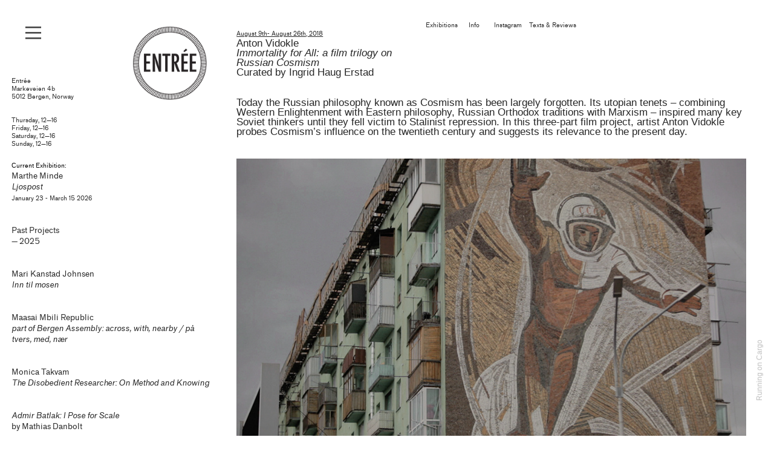

--- FILE ---
content_type: text/html; charset=UTF-8
request_url: https://entreebergen.no/Anton-Vidokle
body_size: 71880
content:
<!DOCTYPE html>
<!-- 

        Running on cargo.site

-->
<html lang="en" data-predefined-style="true" data-css-presets="true" data-css-preset data-typography-preset>
	<head>
<script>
				var __cargo_context__ = 'live';
				var __cargo_js_ver__ = 'c=3451682563';
				var __cargo_maint__ = false;
				
				
			</script>
					<meta http-equiv="X-UA-Compatible" content="IE=edge,chrome=1">
		<meta http-equiv="Content-Type" content="text/html; charset=utf-8">
		<meta name="viewport" content="initial-scale=1.0, maximum-scale=1.0, user-scalable=no">
		
			<meta name="robots" content="index,follow">
		<title>Anton Vidokle — entreebergen.no</title>
		<meta name="description" content="August 9th- August 26th, 2018Anton Vidokle Immortality for All: a film trilogy on Russian Cosmism Curated by Ingrid Haug Erstad Today the Russian philosophy...">
				<meta name="twitter:card" content="summary_large_image">
		<meta name="twitter:title" content="Anton Vidokle — entreebergen.no">
		<meta name="twitter:description" content="August 9th- August 26th, 2018Anton Vidokle Immortality for All: a film trilogy on Russian Cosmism Curated by Ingrid Haug Erstad Today the Russian philosophy...">
		<meta name="twitter:image" content="https://freight.cargo.site/w/1000/i/cf8c3b3c382d86a6fb86b8fec1319b45d088de283e16484a6d0562b91501458f/cosmos2.jpg">
		<meta property="og:locale" content="en_US">
		<meta property="og:title" content="Anton Vidokle — entreebergen.no">
		<meta property="og:description" content="August 9th- August 26th, 2018Anton Vidokle Immortality for All: a film trilogy on Russian Cosmism Curated by Ingrid Haug Erstad Today the Russian philosophy...">
		<meta property="og:url" content="https://entreebergen.no/Anton-Vidokle">
		<meta property="og:image" content="https://freight.cargo.site/w/1000/i/cf8c3b3c382d86a6fb86b8fec1319b45d088de283e16484a6d0562b91501458f/cosmos2.jpg">
		<meta property="og:type" content="website">

		<link rel="preconnect" href="https://static.cargo.site" crossorigin>
		<link rel="preconnect" href="https://freight.cargo.site" crossorigin>
				<link rel="preconnect" href="https://type.cargo.site" crossorigin>

		<!--<link rel="preload" href="https://static.cargo.site/assets/social/IconFont-Regular-0.9.3.woff2" as="font" type="font/woff" crossorigin>-->

		

		<link href="https://static.cargo.site/favicon/favicon.ico" rel="shortcut icon">
		<link href="https://entreebergen.no/rss" rel="alternate" type="application/rss+xml" title="entreebergen.no feed">

		<link href="https://entreebergen.no/stylesheet?c=3451682563&1710352569" id="member_stylesheet" rel="stylesheet" type="text/css" />
<style id="">@font-face{font-family:Icons;src:url(https://static.cargo.site/assets/social/IconFont-Regular-0.9.3.woff2);unicode-range:U+E000-E15C,U+F0000,U+FE0E}@font-face{font-family:Icons;src:url(https://static.cargo.site/assets/social/IconFont-Regular-0.9.3.woff2);font-weight:240;unicode-range:U+E000-E15C,U+F0000,U+FE0E}@font-face{font-family:Icons;src:url(https://static.cargo.site/assets/social/IconFont-Regular-0.9.3.woff2);unicode-range:U+E000-E15C,U+F0000,U+FE0E;font-weight:400}@font-face{font-family:Icons;src:url(https://static.cargo.site/assets/social/IconFont-Regular-0.9.3.woff2);unicode-range:U+E000-E15C,U+F0000,U+FE0E;font-weight:600}@font-face{font-family:Icons;src:url(https://static.cargo.site/assets/social/IconFont-Regular-0.9.3.woff2);unicode-range:U+E000-E15C,U+F0000,U+FE0E;font-weight:800}@font-face{font-family:Icons;src:url(https://static.cargo.site/assets/social/IconFont-Regular-0.9.3.woff2);unicode-range:U+E000-E15C,U+F0000,U+FE0E;font-style:italic}@font-face{font-family:Icons;src:url(https://static.cargo.site/assets/social/IconFont-Regular-0.9.3.woff2);unicode-range:U+E000-E15C,U+F0000,U+FE0E;font-weight:200;font-style:italic}@font-face{font-family:Icons;src:url(https://static.cargo.site/assets/social/IconFont-Regular-0.9.3.woff2);unicode-range:U+E000-E15C,U+F0000,U+FE0E;font-weight:400;font-style:italic}@font-face{font-family:Icons;src:url(https://static.cargo.site/assets/social/IconFont-Regular-0.9.3.woff2);unicode-range:U+E000-E15C,U+F0000,U+FE0E;font-weight:600;font-style:italic}@font-face{font-family:Icons;src:url(https://static.cargo.site/assets/social/IconFont-Regular-0.9.3.woff2);unicode-range:U+E000-E15C,U+F0000,U+FE0E;font-weight:800;font-style:italic}body.iconfont-loading,body.iconfont-loading *{color:transparent!important}body{-moz-osx-font-smoothing:grayscale;-webkit-font-smoothing:antialiased;-webkit-text-size-adjust:none}body.no-scroll{overflow:hidden}/*!
 * Content
 */.page{word-wrap:break-word}:focus{outline:0}.pointer-events-none{pointer-events:none}.pointer-events-auto{pointer-events:auto}.pointer-events-none .page_content .audio-player,.pointer-events-none .page_content .shop_product,.pointer-events-none .page_content a,.pointer-events-none .page_content audio,.pointer-events-none .page_content button,.pointer-events-none .page_content details,.pointer-events-none .page_content iframe,.pointer-events-none .page_content img,.pointer-events-none .page_content input,.pointer-events-none .page_content video{pointer-events:auto}.pointer-events-none .page_content *>a,.pointer-events-none .page_content>a{position:relative}s *{text-transform:inherit}#toolset{position:fixed;bottom:10px;right:10px;z-index:8}.mobile #toolset,.template_site_inframe #toolset{display:none}#toolset a{display:block;height:24px;width:24px;margin:0;padding:0;text-decoration:none;background:rgba(0,0,0,.2)}#toolset a:hover{background:rgba(0,0,0,.8)}[data-adminview] #toolset a,[data-adminview] #toolset_admin a{background:rgba(0,0,0,.04);pointer-events:none;cursor:default}#toolset_admin a:active{background:rgba(0,0,0,.7)}#toolset_admin a svg>*{transform:scale(1.1) translate(0,-.5px);transform-origin:50% 50%}#toolset_admin a svg{pointer-events:none;width:100%!important;height:auto!important}#following-container{overflow:auto;-webkit-overflow-scrolling:touch}#following-container iframe{height:100%;width:100%;position:absolute;top:0;left:0;right:0;bottom:0}:root{--following-width:-400px;--following-animation-duration:450ms}@keyframes following-open{0%{transform:translateX(0)}100%{transform:translateX(var(--following-width))}}@keyframes following-open-inverse{0%{transform:translateX(0)}100%{transform:translateX(calc(-1 * var(--following-width)))}}@keyframes following-close{0%{transform:translateX(var(--following-width))}100%{transform:translateX(0)}}@keyframes following-close-inverse{0%{transform:translateX(calc(-1 * var(--following-width)))}100%{transform:translateX(0)}}body.animate-left{animation:following-open var(--following-animation-duration);animation-fill-mode:both;animation-timing-function:cubic-bezier(.24,1,.29,1)}#following-container.animate-left{animation:following-close-inverse var(--following-animation-duration);animation-fill-mode:both;animation-timing-function:cubic-bezier(.24,1,.29,1)}#following-container.animate-left #following-frame{animation:following-close var(--following-animation-duration);animation-fill-mode:both;animation-timing-function:cubic-bezier(.24,1,.29,1)}body.animate-right{animation:following-close var(--following-animation-duration);animation-fill-mode:both;animation-timing-function:cubic-bezier(.24,1,.29,1)}#following-container.animate-right{animation:following-open-inverse var(--following-animation-duration);animation-fill-mode:both;animation-timing-function:cubic-bezier(.24,1,.29,1)}#following-container.animate-right #following-frame{animation:following-open var(--following-animation-duration);animation-fill-mode:both;animation-timing-function:cubic-bezier(.24,1,.29,1)}.slick-slider{position:relative;display:block;-moz-box-sizing:border-box;box-sizing:border-box;-webkit-user-select:none;-moz-user-select:none;-ms-user-select:none;user-select:none;-webkit-touch-callout:none;-khtml-user-select:none;-ms-touch-action:pan-y;touch-action:pan-y;-webkit-tap-highlight-color:transparent}.slick-list{position:relative;display:block;overflow:hidden;margin:0;padding:0}.slick-list:focus{outline:0}.slick-list.dragging{cursor:pointer;cursor:hand}.slick-slider .slick-list,.slick-slider .slick-track{transform:translate3d(0,0,0);will-change:transform}.slick-track{position:relative;top:0;left:0;display:block}.slick-track:after,.slick-track:before{display:table;content:'';width:1px;height:1px;margin-top:-1px;margin-left:-1px}.slick-track:after{clear:both}.slick-loading .slick-track{visibility:hidden}.slick-slide{display:none;float:left;height:100%;min-height:1px}[dir=rtl] .slick-slide{float:right}.content .slick-slide img{display:inline-block}.content .slick-slide img:not(.image-zoom){cursor:pointer}.content .scrub .slick-list,.content .scrub .slick-slide img:not(.image-zoom){cursor:ew-resize}body.slideshow-scrub-dragging *{cursor:ew-resize!important}.content .slick-slide img:not([src]),.content .slick-slide img[src='']{width:100%;height:auto}.slick-slide.slick-loading img{display:none}.slick-slide.dragging img{pointer-events:none}.slick-initialized .slick-slide{display:block}.slick-loading .slick-slide{visibility:hidden}.slick-vertical .slick-slide{display:block;height:auto;border:1px solid transparent}.slick-arrow.slick-hidden{display:none}.slick-arrow{position:absolute;z-index:9;width:0;top:0;height:100%;cursor:pointer;will-change:opacity;-webkit-transition:opacity 333ms cubic-bezier(.4,0,.22,1);transition:opacity 333ms cubic-bezier(.4,0,.22,1)}.slick-arrow.hidden{opacity:0}.slick-arrow svg{position:absolute;width:36px;height:36px;top:0;left:0;right:0;bottom:0;margin:auto;transform:translate(.25px,.25px)}.slick-arrow svg.right-arrow{transform:translate(.25px,.25px) scaleX(-1)}.slick-arrow svg:active{opacity:.75}.slick-arrow svg .arrow-shape{fill:none!important;stroke:#fff;stroke-linecap:square}.slick-arrow svg .arrow-outline{fill:none!important;stroke-width:2.5px;stroke:rgba(0,0,0,.6);stroke-linecap:square}.slick-arrow.slick-next{right:0;text-align:right}.slick-next svg,.wallpaper-navigation .slick-next svg{margin-right:10px}.mobile .slick-next svg{margin-right:10px}.slick-arrow.slick-prev{text-align:left}.slick-prev svg,.wallpaper-navigation .slick-prev svg{margin-left:10px}.mobile .slick-prev svg{margin-left:10px}.loading_animation{display:none;vertical-align:middle;z-index:15;line-height:0;pointer-events:none;border-radius:100%}.loading_animation.hidden{display:none}.loading_animation.pulsing{opacity:0;display:inline-block;animation-delay:.1s;-webkit-animation-delay:.1s;-moz-animation-delay:.1s;animation-duration:12s;animation-iteration-count:infinite;animation:fade-pulse-in .5s ease-in-out;-moz-animation:fade-pulse-in .5s ease-in-out;-webkit-animation:fade-pulse-in .5s ease-in-out;-webkit-animation-fill-mode:forwards;-moz-animation-fill-mode:forwards;animation-fill-mode:forwards}.loading_animation.pulsing.no-delay{animation-delay:0s;-webkit-animation-delay:0s;-moz-animation-delay:0s}.loading_animation div{border-radius:100%}.loading_animation div svg{max-width:100%;height:auto}.loading_animation div,.loading_animation div svg{width:20px;height:20px}.loading_animation.full-width svg{width:100%;height:auto}.loading_animation.full-width.big svg{width:100px;height:100px}.loading_animation div svg>*{fill:#ccc}.loading_animation div{-webkit-animation:spin-loading 12s ease-out;-webkit-animation-iteration-count:infinite;-moz-animation:spin-loading 12s ease-out;-moz-animation-iteration-count:infinite;animation:spin-loading 12s ease-out;animation-iteration-count:infinite}.loading_animation.hidden{display:none}[data-backdrop] .loading_animation{position:absolute;top:15px;left:15px;z-index:99}.loading_animation.position-absolute.middle{top:calc(50% - 10px);left:calc(50% - 10px)}.loading_animation.position-absolute.topleft{top:0;left:0}.loading_animation.position-absolute.middleright{top:calc(50% - 10px);right:1rem}.loading_animation.position-absolute.middleleft{top:calc(50% - 10px);left:1rem}.loading_animation.gray div svg>*{fill:#999}.loading_animation.gray-dark div svg>*{fill:#666}.loading_animation.gray-darker div svg>*{fill:#555}.loading_animation.gray-light div svg>*{fill:#ccc}.loading_animation.white div svg>*{fill:rgba(255,255,255,.85)}.loading_animation.blue div svg>*{fill:#698fff}.loading_animation.inline{display:inline-block;margin-bottom:.5ex}.loading_animation.inline.left{margin-right:.5ex}@-webkit-keyframes fade-pulse-in{0%{opacity:0}50%{opacity:.5}100%{opacity:1}}@-moz-keyframes fade-pulse-in{0%{opacity:0}50%{opacity:.5}100%{opacity:1}}@keyframes fade-pulse-in{0%{opacity:0}50%{opacity:.5}100%{opacity:1}}@-webkit-keyframes pulsate{0%{opacity:1}50%{opacity:0}100%{opacity:1}}@-moz-keyframes pulsate{0%{opacity:1}50%{opacity:0}100%{opacity:1}}@keyframes pulsate{0%{opacity:1}50%{opacity:0}100%{opacity:1}}@-webkit-keyframes spin-loading{0%{transform:rotate(0)}9%{transform:rotate(1050deg)}18%{transform:rotate(-1090deg)}20%{transform:rotate(-1080deg)}23%{transform:rotate(-1080deg)}28%{transform:rotate(-1095deg)}29%{transform:rotate(-1065deg)}34%{transform:rotate(-1080deg)}35%{transform:rotate(-1050deg)}40%{transform:rotate(-1065deg)}41%{transform:rotate(-1035deg)}44%{transform:rotate(-1035deg)}47%{transform:rotate(-2160deg)}50%{transform:rotate(-2160deg)}56%{transform:rotate(45deg)}60%{transform:rotate(45deg)}80%{transform:rotate(6120deg)}100%{transform:rotate(0)}}@keyframes spin-loading{0%{transform:rotate(0)}9%{transform:rotate(1050deg)}18%{transform:rotate(-1090deg)}20%{transform:rotate(-1080deg)}23%{transform:rotate(-1080deg)}28%{transform:rotate(-1095deg)}29%{transform:rotate(-1065deg)}34%{transform:rotate(-1080deg)}35%{transform:rotate(-1050deg)}40%{transform:rotate(-1065deg)}41%{transform:rotate(-1035deg)}44%{transform:rotate(-1035deg)}47%{transform:rotate(-2160deg)}50%{transform:rotate(-2160deg)}56%{transform:rotate(45deg)}60%{transform:rotate(45deg)}80%{transform:rotate(6120deg)}100%{transform:rotate(0)}}[grid-row]{align-items:flex-start;box-sizing:border-box;display:-webkit-box;display:-webkit-flex;display:-ms-flexbox;display:flex;-webkit-flex-wrap:wrap;-ms-flex-wrap:wrap;flex-wrap:wrap}[grid-col]{box-sizing:border-box}[grid-row] [grid-col].empty:after{content:"\0000A0";cursor:text}body.mobile[data-adminview=content-editproject] [grid-row] [grid-col].empty:after{display:none}[grid-col=auto]{-webkit-box-flex:1;-webkit-flex:1;-ms-flex:1;flex:1}[grid-col=x12]{width:100%}[grid-col=x11]{width:50%}[grid-col=x10]{width:33.33%}[grid-col=x9]{width:25%}[grid-col=x8]{width:20%}[grid-col=x7]{width:16.666666667%}[grid-col=x6]{width:14.285714286%}[grid-col=x5]{width:12.5%}[grid-col=x4]{width:11.111111111%}[grid-col=x3]{width:10%}[grid-col=x2]{width:9.090909091%}[grid-col=x1]{width:8.333333333%}[grid-col="1"]{width:8.33333%}[grid-col="2"]{width:16.66667%}[grid-col="3"]{width:25%}[grid-col="4"]{width:33.33333%}[grid-col="5"]{width:41.66667%}[grid-col="6"]{width:50%}[grid-col="7"]{width:58.33333%}[grid-col="8"]{width:66.66667%}[grid-col="9"]{width:75%}[grid-col="10"]{width:83.33333%}[grid-col="11"]{width:91.66667%}[grid-col="12"]{width:100%}body.mobile [grid-responsive] [grid-col]{width:100%;-webkit-box-flex:none;-webkit-flex:none;-ms-flex:none;flex:none}[data-ce-host=true][contenteditable=true] [grid-pad]{pointer-events:none}[data-ce-host=true][contenteditable=true] [grid-pad]>*{pointer-events:auto}[grid-pad="0"]{padding:0}[grid-pad="0.25"]{padding:.125rem}[grid-pad="0.5"]{padding:.25rem}[grid-pad="0.75"]{padding:.375rem}[grid-pad="1"]{padding:.5rem}[grid-pad="1.25"]{padding:.625rem}[grid-pad="1.5"]{padding:.75rem}[grid-pad="1.75"]{padding:.875rem}[grid-pad="2"]{padding:1rem}[grid-pad="2.5"]{padding:1.25rem}[grid-pad="3"]{padding:1.5rem}[grid-pad="3.5"]{padding:1.75rem}[grid-pad="4"]{padding:2rem}[grid-pad="5"]{padding:2.5rem}[grid-pad="6"]{padding:3rem}[grid-pad="7"]{padding:3.5rem}[grid-pad="8"]{padding:4rem}[grid-pad="9"]{padding:4.5rem}[grid-pad="10"]{padding:5rem}[grid-gutter="0"]{margin:0}[grid-gutter="0.5"]{margin:-.25rem}[grid-gutter="1"]{margin:-.5rem}[grid-gutter="1.5"]{margin:-.75rem}[grid-gutter="2"]{margin:-1rem}[grid-gutter="2.5"]{margin:-1.25rem}[grid-gutter="3"]{margin:-1.5rem}[grid-gutter="3.5"]{margin:-1.75rem}[grid-gutter="4"]{margin:-2rem}[grid-gutter="5"]{margin:-2.5rem}[grid-gutter="6"]{margin:-3rem}[grid-gutter="7"]{margin:-3.5rem}[grid-gutter="8"]{margin:-4rem}[grid-gutter="10"]{margin:-5rem}[grid-gutter="12"]{margin:-6rem}[grid-gutter="14"]{margin:-7rem}[grid-gutter="16"]{margin:-8rem}[grid-gutter="18"]{margin:-9rem}[grid-gutter="20"]{margin:-10rem}small{max-width:100%;text-decoration:inherit}img:not([src]),img[src='']{outline:1px solid rgba(177,177,177,.4);outline-offset:-1px;content:url([data-uri])}img.image-zoom{cursor:-webkit-zoom-in;cursor:-moz-zoom-in;cursor:zoom-in}#imprimatur{color:#333;font-size:10px;font-family:-apple-system,BlinkMacSystemFont,"Segoe UI",Roboto,Oxygen,Ubuntu,Cantarell,"Open Sans","Helvetica Neue",sans-serif,"Sans Serif",Icons;/*!System*/position:fixed;opacity:.3;right:-28px;bottom:160px;transform:rotate(270deg);-ms-transform:rotate(270deg);-webkit-transform:rotate(270deg);z-index:8;text-transform:uppercase;color:#999;opacity:.5;padding-bottom:2px;text-decoration:none}.mobile #imprimatur{display:none}bodycopy cargo-link a{font-family:-apple-system,BlinkMacSystemFont,"Segoe UI",Roboto,Oxygen,Ubuntu,Cantarell,"Open Sans","Helvetica Neue",sans-serif,"Sans Serif",Icons;/*!System*/font-size:12px;font-style:normal;font-weight:400;transform:rotate(270deg);text-decoration:none;position:fixed!important;right:-27px;bottom:100px;text-decoration:none;letter-spacing:normal;background:0 0;border:0;border-bottom:0;outline:0}/*! PhotoSwipe Default UI CSS by Dmitry Semenov | photoswipe.com | MIT license */.pswp--has_mouse .pswp__button--arrow--left,.pswp--has_mouse .pswp__button--arrow--right,.pswp__ui{visibility:visible}.pswp--minimal--dark .pswp__top-bar,.pswp__button{background:0 0}.pswp,.pswp__bg,.pswp__container,.pswp__img--placeholder,.pswp__zoom-wrap,.quick-view-navigation{-webkit-backface-visibility:hidden}.pswp__button{cursor:pointer;opacity:1;-webkit-appearance:none;transition:opacity .2s;-webkit-box-shadow:none;box-shadow:none}.pswp__button-close>svg{top:10px;right:10px;margin-left:auto}.pswp--touch .quick-view-navigation{display:none}.pswp__ui{-webkit-font-smoothing:auto;opacity:1;z-index:1550}.quick-view-navigation{will-change:opacity;-webkit-transition:opacity 333ms cubic-bezier(.4,0,.22,1);transition:opacity 333ms cubic-bezier(.4,0,.22,1)}.quick-view-navigation .pswp__group .pswp__button{pointer-events:auto}.pswp__button>svg{position:absolute;width:36px;height:36px}.quick-view-navigation .pswp__group:active svg{opacity:.75}.pswp__button svg .shape-shape{fill:#fff}.pswp__button svg .shape-outline{fill:#000}.pswp__button-prev>svg{top:0;bottom:0;left:10px;margin:auto}.pswp__button-next>svg{top:0;bottom:0;right:10px;margin:auto}.quick-view-navigation .pswp__group .pswp__button-prev{position:absolute;left:0;top:0;width:0;height:100%}.quick-view-navigation .pswp__group .pswp__button-next{position:absolute;right:0;top:0;width:0;height:100%}.quick-view-navigation .close-button,.quick-view-navigation .left-arrow,.quick-view-navigation .right-arrow{transform:translate(.25px,.25px)}.quick-view-navigation .right-arrow{transform:translate(.25px,.25px) scaleX(-1)}.pswp__button svg .shape-outline{fill:transparent!important;stroke:#000;stroke-width:2.5px;stroke-linecap:square}.pswp__button svg .shape-shape{fill:transparent!important;stroke:#fff;stroke-width:1.5px;stroke-linecap:square}.pswp__bg,.pswp__scroll-wrap,.pswp__zoom-wrap{width:100%;position:absolute}.quick-view-navigation .pswp__group .pswp__button-close{margin:0}.pswp__container,.pswp__item,.pswp__zoom-wrap{right:0;bottom:0;top:0;position:absolute;left:0}.pswp__ui--hidden .pswp__button{opacity:.001}.pswp__ui--hidden .pswp__button,.pswp__ui--hidden .pswp__button *{pointer-events:none}.pswp .pswp__ui.pswp__ui--displaynone{display:none}.pswp__element--disabled{display:none!important}/*! PhotoSwipe main CSS by Dmitry Semenov | photoswipe.com | MIT license */.pswp{position:fixed;display:none;height:100%;width:100%;top:0;left:0;right:0;bottom:0;margin:auto;-ms-touch-action:none;touch-action:none;z-index:9999999;-webkit-text-size-adjust:100%;line-height:initial;letter-spacing:initial;outline:0}.pswp img{max-width:none}.pswp--zoom-disabled .pswp__img{cursor:default!important}.pswp--animate_opacity{opacity:.001;will-change:opacity;-webkit-transition:opacity 333ms cubic-bezier(.4,0,.22,1);transition:opacity 333ms cubic-bezier(.4,0,.22,1)}.pswp--open{display:block}.pswp--zoom-allowed .pswp__img{cursor:-webkit-zoom-in;cursor:-moz-zoom-in;cursor:zoom-in}.pswp--zoomed-in .pswp__img{cursor:-webkit-grab;cursor:-moz-grab;cursor:grab}.pswp--dragging .pswp__img{cursor:-webkit-grabbing;cursor:-moz-grabbing;cursor:grabbing}.pswp__bg{left:0;top:0;height:100%;opacity:0;transform:translateZ(0);will-change:opacity}.pswp__scroll-wrap{left:0;top:0;height:100%}.pswp__container,.pswp__zoom-wrap{-ms-touch-action:none;touch-action:none}.pswp__container,.pswp__img{-webkit-user-select:none;-moz-user-select:none;-ms-user-select:none;user-select:none;-webkit-tap-highlight-color:transparent;-webkit-touch-callout:none}.pswp__zoom-wrap{-webkit-transform-origin:left top;-ms-transform-origin:left top;transform-origin:left top;-webkit-transition:-webkit-transform 222ms cubic-bezier(.4,0,.22,1);transition:transform 222ms cubic-bezier(.4,0,.22,1)}.pswp__bg{-webkit-transition:opacity 222ms cubic-bezier(.4,0,.22,1);transition:opacity 222ms cubic-bezier(.4,0,.22,1)}.pswp--animated-in .pswp__bg,.pswp--animated-in .pswp__zoom-wrap{-webkit-transition:none;transition:none}.pswp--hide-overflow .pswp__scroll-wrap,.pswp--hide-overflow.pswp{overflow:hidden}.pswp__img{position:absolute;width:auto;height:auto;top:0;left:0}.pswp__img--placeholder--blank{background:#222}.pswp--ie .pswp__img{width:100%!important;height:auto!important;left:0;top:0}.pswp__ui--idle{opacity:0}.pswp__error-msg{position:absolute;left:0;top:50%;width:100%;text-align:center;font-size:14px;line-height:16px;margin-top:-8px;color:#ccc}.pswp__error-msg a{color:#ccc;text-decoration:underline}.pswp__error-msg{font-family:-apple-system,BlinkMacSystemFont,"Segoe UI",Roboto,Oxygen,Ubuntu,Cantarell,"Open Sans","Helvetica Neue",sans-serif}.quick-view.mouse-down .iframe-item{pointer-events:none!important}.quick-view-caption-positioner{pointer-events:none;width:100%;height:100%}.quick-view-caption-wrapper{margin:auto;position:absolute;bottom:0;left:0;right:0}.quick-view-horizontal-align-left .quick-view-caption-wrapper{margin-left:0}.quick-view-horizontal-align-right .quick-view-caption-wrapper{margin-right:0}[data-quick-view-caption]{transition:.1s opacity ease-in-out;position:absolute;bottom:0;left:0;right:0}.quick-view-horizontal-align-left [data-quick-view-caption]{text-align:left}.quick-view-horizontal-align-right [data-quick-view-caption]{text-align:right}.quick-view-caption{transition:.1s opacity ease-in-out}.quick-view-caption>*{display:inline-block}.quick-view-caption *{pointer-events:auto}.quick-view-caption.hidden{opacity:0}.shop_product .dropdown_wrapper{flex:0 0 100%;position:relative}.shop_product select{appearance:none;-moz-appearance:none;-webkit-appearance:none;outline:0;-webkit-font-smoothing:antialiased;-moz-osx-font-smoothing:grayscale;cursor:pointer;border-radius:0;white-space:nowrap;overflow:hidden!important;text-overflow:ellipsis}.shop_product select.dropdown::-ms-expand{display:none}.shop_product a{cursor:pointer;border-bottom:none;text-decoration:none}.shop_product a.out-of-stock{pointer-events:none}body.audio-player-dragging *{cursor:ew-resize!important}.audio-player{display:inline-flex;flex:1 0 calc(100% - 2px);width:calc(100% - 2px)}.audio-player .button{height:100%;flex:0 0 3.3rem;display:flex}.audio-player .separator{left:3.3rem;height:100%}.audio-player .buffer{width:0%;height:100%;transition:left .3s linear,width .3s linear}.audio-player.seeking .buffer{transition:left 0s,width 0s}.audio-player.seeking{user-select:none;-webkit-user-select:none;cursor:ew-resize}.audio-player.seeking *{user-select:none;-webkit-user-select:none;cursor:ew-resize}.audio-player .bar{overflow:hidden;display:flex;justify-content:space-between;align-content:center;flex-grow:1}.audio-player .progress{width:0%;height:100%;transition:width .3s linear}.audio-player.seeking .progress{transition:width 0s}.audio-player .pause,.audio-player .play{cursor:pointer;height:100%}.audio-player .note-icon{margin:auto 0;order:2;flex:0 1 auto}.audio-player .title{white-space:nowrap;overflow:hidden;text-overflow:ellipsis;pointer-events:none;user-select:none;padding:.5rem 0 .5rem 1rem;margin:auto auto auto 0;flex:0 3 auto;min-width:0;width:100%}.audio-player .total-time{flex:0 1 auto;margin:auto 0}.audio-player .current-time,.audio-player .play-text{flex:0 1 auto;margin:auto 0}.audio-player .stream-anim{user-select:none;margin:auto auto auto 0}.audio-player .stream-anim span{display:inline-block}.audio-player .buffer,.audio-player .current-time,.audio-player .note-svg,.audio-player .play-text,.audio-player .separator,.audio-player .total-time{user-select:none;pointer-events:none}.audio-player .buffer,.audio-player .play-text,.audio-player .progress{position:absolute}.audio-player,.audio-player .bar,.audio-player .button,.audio-player .current-time,.audio-player .note-icon,.audio-player .pause,.audio-player .play,.audio-player .total-time{position:relative}body.mobile .audio-player,body.mobile .audio-player *{-webkit-touch-callout:none}#standalone-admin-frame{border:0;width:400px;position:absolute;right:0;top:0;height:100vh;z-index:99}body[standalone-admin=true] #standalone-admin-frame{transform:translate(0,0)}body[standalone-admin=true] .main_container{width:calc(100% - 400px)}body[standalone-admin=false] #standalone-admin-frame{transform:translate(100%,0)}body[standalone-admin=false] .main_container{width:100%}.toggle_standaloneAdmin{position:fixed;top:0;right:400px;height:40px;width:40px;z-index:999;cursor:pointer;background-color:rgba(0,0,0,.4)}.toggle_standaloneAdmin:active{opacity:.7}body[standalone-admin=false] .toggle_standaloneAdmin{right:0}.toggle_standaloneAdmin *{color:#fff;fill:#fff}.toggle_standaloneAdmin svg{padding:6px;width:100%;height:100%;opacity:.85}body[standalone-admin=false] .toggle_standaloneAdmin #close,body[standalone-admin=true] .toggle_standaloneAdmin #backdropsettings{display:none}.toggle_standaloneAdmin>div{width:100%;height:100%}#admin_toggle_button{position:fixed;top:50%;transform:translate(0,-50%);right:400px;height:36px;width:12px;z-index:999;cursor:pointer;background-color:rgba(0,0,0,.09);padding-left:2px;margin-right:5px}#admin_toggle_button .bar{content:'';background:rgba(0,0,0,.09);position:fixed;width:5px;bottom:0;top:0;z-index:10}#admin_toggle_button:active{background:rgba(0,0,0,.065)}#admin_toggle_button *{color:#fff;fill:#fff}#admin_toggle_button svg{padding:0;width:16px;height:36px;margin-left:1px;opacity:1}#admin_toggle_button svg *{fill:#fff;opacity:1}#admin_toggle_button[data-state=closed] .toggle_admin_close{display:none}#admin_toggle_button[data-state=closed],#admin_toggle_button[data-state=closed] .toggle_admin_open{width:20px;cursor:pointer;margin:0}#admin_toggle_button[data-state=closed] svg{margin-left:2px}#admin_toggle_button[data-state=open] .toggle_admin_open{display:none}select,select *{text-rendering:auto!important}b b{font-weight:inherit}*{-webkit-box-sizing:border-box;-moz-box-sizing:border-box;box-sizing:border-box}customhtml>*{position:relative;z-index:10}body,html{min-height:100vh;margin:0;padding:0}html{touch-action:manipulation;position:relative;background-color:#fff}.main_container{min-height:100vh;width:100%;overflow:hidden}.container{display:-webkit-box;display:-webkit-flex;display:-moz-box;display:-ms-flexbox;display:flex;-webkit-flex-wrap:wrap;-moz-flex-wrap:wrap;-ms-flex-wrap:wrap;flex-wrap:wrap;max-width:100%;width:100%;overflow:visible}.container{align-items:flex-start;-webkit-align-items:flex-start}.page{z-index:2}.page ul li>text-limit{display:block}.content,.content_container,.pinned{-webkit-flex:1 0 auto;-moz-flex:1 0 auto;-ms-flex:1 0 auto;flex:1 0 auto;max-width:100%}.content_container{width:100%}.content_container.full_height{min-height:100vh}.page_background{position:absolute;top:0;left:0;width:100%;height:100%}.page_container{position:relative;overflow:visible;width:100%}.backdrop{position:absolute;top:0;z-index:1;width:100%;height:100%;max-height:100vh}.backdrop>div{position:absolute;top:0;left:0;width:100%;height:100%;-webkit-backface-visibility:hidden;backface-visibility:hidden;transform:translate3d(0,0,0);contain:strict}[data-backdrop].backdrop>div[data-overflowing]{max-height:100vh;position:absolute;top:0;left:0}body.mobile [split-responsive]{display:flex;flex-direction:column}body.mobile [split-responsive] .container{width:100%;order:2}body.mobile [split-responsive] .backdrop{position:relative;height:50vh;width:100%;order:1}body.mobile [split-responsive] [data-auxiliary].backdrop{position:absolute;height:50vh;width:100%;order:1}.page{position:relative;z-index:2}img[data-align=left]{float:left}img[data-align=right]{float:right}[data-rotation]{transform-origin:center center}.content .page_content:not([contenteditable=true]) [data-draggable]{pointer-events:auto!important;backface-visibility:hidden}.preserve-3d{-moz-transform-style:preserve-3d;transform-style:preserve-3d}.content .page_content:not([contenteditable=true]) [data-draggable] iframe{pointer-events:none!important}.dragging-active iframe{pointer-events:none!important}.content .page_content:not([contenteditable=true]) [data-draggable]:active{opacity:1}.content .scroll-transition-fade{transition:transform 1s ease-in-out,opacity .8s ease-in-out}.content .scroll-transition-fade.below-viewport{opacity:0;transform:translateY(40px)}.mobile.full_width .page_container:not([split-layout]) .container_width{width:100%}[data-view=pinned_bottom] .bottom_pin_invisibility{visibility:hidden}.pinned{position:relative;width:100%}.pinned .page_container.accommodate:not(.fixed):not(.overlay){z-index:2}.pinned .page_container.overlay{position:absolute;z-index:4}.pinned .page_container.overlay.fixed{position:fixed}.pinned .page_container.overlay.fixed .page{max-height:100vh;-webkit-overflow-scrolling:touch}.pinned .page_container.overlay.fixed .page.allow-scroll{overflow-y:auto;overflow-x:hidden}.pinned .page_container.overlay.fixed .page.allow-scroll{align-items:flex-start;-webkit-align-items:flex-start}.pinned .page_container .page.allow-scroll::-webkit-scrollbar{width:0;background:0 0;display:none}.pinned.pinned_top .page_container.overlay{left:0;top:0}.pinned.pinned_bottom .page_container.overlay{left:0;bottom:0}div[data-container=set]:empty{margin-top:1px}.thumbnails{position:relative;z-index:1}[thumbnails=grid]{align-items:baseline}[thumbnails=justify] .thumbnail{box-sizing:content-box}[thumbnails][data-padding-zero] .thumbnail{margin-bottom:-1px}[thumbnails=montessori] .thumbnail{pointer-events:auto;position:absolute}[thumbnails] .thumbnail>a{display:block;text-decoration:none}[thumbnails=montessori]{height:0}[thumbnails][data-resizing],[thumbnails][data-resizing] *{cursor:nwse-resize}[thumbnails] .thumbnail .resize-handle{cursor:nwse-resize;width:26px;height:26px;padding:5px;position:absolute;opacity:.75;right:-1px;bottom:-1px;z-index:100}[thumbnails][data-resizing] .resize-handle{display:none}[thumbnails] .thumbnail .resize-handle svg{position:absolute;top:0;left:0}[thumbnails] .thumbnail .resize-handle:hover{opacity:1}[data-can-move].thumbnail .resize-handle svg .resize_path_outline{fill:#fff}[data-can-move].thumbnail .resize-handle svg .resize_path{fill:#000}[thumbnails=montessori] .thumbnail_sizer{height:0;width:100%;position:relative;padding-bottom:100%;pointer-events:none}[thumbnails] .thumbnail img{display:block;min-height:3px;margin-bottom:0}[thumbnails] .thumbnail img:not([src]),img[src=""]{margin:0!important;width:100%;min-height:3px;height:100%!important;position:absolute}[aspect-ratio="1x1"].thumb_image{height:0;padding-bottom:100%;overflow:hidden}[aspect-ratio="4x3"].thumb_image{height:0;padding-bottom:75%;overflow:hidden}[aspect-ratio="16x9"].thumb_image{height:0;padding-bottom:56.25%;overflow:hidden}[thumbnails] .thumb_image{width:100%;position:relative}[thumbnails][thumbnail-vertical-align=top]{align-items:flex-start}[thumbnails][thumbnail-vertical-align=middle]{align-items:center}[thumbnails][thumbnail-vertical-align=bottom]{align-items:baseline}[thumbnails][thumbnail-horizontal-align=left]{justify-content:flex-start}[thumbnails][thumbnail-horizontal-align=middle]{justify-content:center}[thumbnails][thumbnail-horizontal-align=right]{justify-content:flex-end}.thumb_image.default_image>svg{position:absolute;top:0;left:0;bottom:0;right:0;width:100%;height:100%}.thumb_image.default_image{outline:1px solid #ccc;outline-offset:-1px;position:relative}.mobile.full_width [data-view=Thumbnail] .thumbnails_width{width:100%}.content [data-draggable] a:active,.content [data-draggable] img:active{opacity:initial}.content .draggable-dragging{opacity:initial}[data-draggable].draggable_visible{visibility:visible}[data-draggable].draggable_hidden{visibility:hidden}.gallery_card [data-draggable],.marquee [data-draggable]{visibility:inherit}[data-draggable]{visibility:visible;background-color:rgba(0,0,0,.003)}#site_menu_panel_container .image-gallery:not(.initialized){height:0;padding-bottom:100%;min-height:initial}.image-gallery:not(.initialized){min-height:100vh;visibility:hidden;width:100%}.image-gallery .gallery_card img{display:block;width:100%;height:auto}.image-gallery .gallery_card{transform-origin:center}.image-gallery .gallery_card.dragging{opacity:.1;transform:initial!important}.image-gallery:not([image-gallery=slideshow]) .gallery_card iframe:only-child,.image-gallery:not([image-gallery=slideshow]) .gallery_card video:only-child{width:100%;height:100%;top:0;left:0;position:absolute}.image-gallery[image-gallery=slideshow] .gallery_card video[muted][autoplay]:not([controls]),.image-gallery[image-gallery=slideshow] .gallery_card video[muted][data-autoplay]:not([controls]){pointer-events:none}.image-gallery [image-gallery-pad="0"] video:only-child{object-fit:cover;height:calc(100% + 1px)}div.image-gallery>a,div.image-gallery>iframe,div.image-gallery>img,div.image-gallery>video{display:none}[image-gallery-row]{align-items:flex-start;box-sizing:border-box;display:-webkit-box;display:-webkit-flex;display:-ms-flexbox;display:flex;-webkit-flex-wrap:wrap;-ms-flex-wrap:wrap;flex-wrap:wrap}.image-gallery .gallery_card_image{width:100%;position:relative}[data-predefined-style=true] .image-gallery a.gallery_card{display:block;border:none}[image-gallery-col]{box-sizing:border-box}[image-gallery-col=x12]{width:100%}[image-gallery-col=x11]{width:50%}[image-gallery-col=x10]{width:33.33%}[image-gallery-col=x9]{width:25%}[image-gallery-col=x8]{width:20%}[image-gallery-col=x7]{width:16.666666667%}[image-gallery-col=x6]{width:14.285714286%}[image-gallery-col=x5]{width:12.5%}[image-gallery-col=x4]{width:11.111111111%}[image-gallery-col=x3]{width:10%}[image-gallery-col=x2]{width:9.090909091%}[image-gallery-col=x1]{width:8.333333333%}.content .page_content [image-gallery-pad].image-gallery{pointer-events:none}.content .page_content [image-gallery-pad].image-gallery .gallery_card_image>*,.content .page_content [image-gallery-pad].image-gallery .gallery_image_caption{pointer-events:auto}.content .page_content [image-gallery-pad="0"]{padding:0}.content .page_content [image-gallery-pad="0.25"]{padding:.125rem}.content .page_content [image-gallery-pad="0.5"]{padding:.25rem}.content .page_content [image-gallery-pad="0.75"]{padding:.375rem}.content .page_content [image-gallery-pad="1"]{padding:.5rem}.content .page_content [image-gallery-pad="1.25"]{padding:.625rem}.content .page_content [image-gallery-pad="1.5"]{padding:.75rem}.content .page_content [image-gallery-pad="1.75"]{padding:.875rem}.content .page_content [image-gallery-pad="2"]{padding:1rem}.content .page_content [image-gallery-pad="2.5"]{padding:1.25rem}.content .page_content [image-gallery-pad="3"]{padding:1.5rem}.content .page_content [image-gallery-pad="3.5"]{padding:1.75rem}.content .page_content [image-gallery-pad="4"]{padding:2rem}.content .page_content [image-gallery-pad="5"]{padding:2.5rem}.content .page_content [image-gallery-pad="6"]{padding:3rem}.content .page_content [image-gallery-pad="7"]{padding:3.5rem}.content .page_content [image-gallery-pad="8"]{padding:4rem}.content .page_content [image-gallery-pad="9"]{padding:4.5rem}.content .page_content [image-gallery-pad="10"]{padding:5rem}.content .page_content [image-gallery-gutter="0"]{margin:0}.content .page_content [image-gallery-gutter="0.5"]{margin:-.25rem}.content .page_content [image-gallery-gutter="1"]{margin:-.5rem}.content .page_content [image-gallery-gutter="1.5"]{margin:-.75rem}.content .page_content [image-gallery-gutter="2"]{margin:-1rem}.content .page_content [image-gallery-gutter="2.5"]{margin:-1.25rem}.content .page_content [image-gallery-gutter="3"]{margin:-1.5rem}.content .page_content [image-gallery-gutter="3.5"]{margin:-1.75rem}.content .page_content [image-gallery-gutter="4"]{margin:-2rem}.content .page_content [image-gallery-gutter="5"]{margin:-2.5rem}.content .page_content [image-gallery-gutter="6"]{margin:-3rem}.content .page_content [image-gallery-gutter="7"]{margin:-3.5rem}.content .page_content [image-gallery-gutter="8"]{margin:-4rem}.content .page_content [image-gallery-gutter="10"]{margin:-5rem}.content .page_content [image-gallery-gutter="12"]{margin:-6rem}.content .page_content [image-gallery-gutter="14"]{margin:-7rem}.content .page_content [image-gallery-gutter="16"]{margin:-8rem}.content .page_content [image-gallery-gutter="18"]{margin:-9rem}.content .page_content [image-gallery-gutter="20"]{margin:-10rem}[image-gallery=slideshow]:not(.initialized)>*{min-height:1px;opacity:0;min-width:100%}[image-gallery=slideshow][data-constrained-by=height] [image-gallery-vertical-align].slick-track{align-items:flex-start}[image-gallery=slideshow] img.image-zoom:active{opacity:initial}[image-gallery=slideshow].slick-initialized .gallery_card{pointer-events:none}[image-gallery=slideshow].slick-initialized .gallery_card.slick-current{pointer-events:auto}[image-gallery=slideshow] .gallery_card:not(.has_caption){line-height:0}.content .page_content [image-gallery=slideshow].image-gallery>*{pointer-events:auto}.content [image-gallery=slideshow].image-gallery.slick-initialized .gallery_card{overflow:hidden;margin:0;display:flex;flex-flow:row wrap;flex-shrink:0}.content [image-gallery=slideshow].image-gallery.slick-initialized .gallery_card.slick-current{overflow:visible}[image-gallery=slideshow] .gallery_image_caption{opacity:1;transition:opacity .3s;-webkit-transition:opacity .3s;width:100%;margin-left:auto;margin-right:auto;clear:both}[image-gallery-horizontal-align=left] .gallery_image_caption{text-align:left}[image-gallery-horizontal-align=middle] .gallery_image_caption{text-align:center}[image-gallery-horizontal-align=right] .gallery_image_caption{text-align:right}[image-gallery=slideshow][data-slideshow-in-transition] .gallery_image_caption{opacity:0;transition:opacity .3s;-webkit-transition:opacity .3s}[image-gallery=slideshow] .gallery_card_image{width:initial;margin:0;display:inline-block}[image-gallery=slideshow] .gallery_card img{margin:0;display:block}[image-gallery=slideshow][data-exploded]{align-items:flex-start;box-sizing:border-box;display:-webkit-box;display:-webkit-flex;display:-ms-flexbox;display:flex;-webkit-flex-wrap:wrap;-ms-flex-wrap:wrap;flex-wrap:wrap;justify-content:flex-start;align-content:flex-start}[image-gallery=slideshow][data-exploded] .gallery_card{padding:1rem;width:16.666%}[image-gallery=slideshow][data-exploded] .gallery_card_image{height:0;display:block;width:100%}[image-gallery=grid]{align-items:baseline}[image-gallery=grid] .gallery_card.has_caption .gallery_card_image{display:block}[image-gallery=grid] [image-gallery-pad="0"].gallery_card{margin-bottom:-1px}[image-gallery=grid] .gallery_card img{margin:0}[image-gallery=columns] .gallery_card img{margin:0}[image-gallery=justify]{align-items:flex-start}[image-gallery=justify] .gallery_card img{margin:0}[image-gallery=montessori][image-gallery-row]{display:block}[image-gallery=montessori] a.gallery_card,[image-gallery=montessori] div.gallery_card{position:absolute;pointer-events:auto}[image-gallery=montessori][data-can-move] .gallery_card,[image-gallery=montessori][data-can-move] .gallery_card .gallery_card_image,[image-gallery=montessori][data-can-move] .gallery_card .gallery_card_image>*{cursor:move}[image-gallery=montessori]{position:relative;height:0}[image-gallery=freeform] .gallery_card{position:relative}[image-gallery=freeform] [image-gallery-pad="0"].gallery_card{margin-bottom:-1px}[image-gallery-vertical-align]{display:flex;flex-flow:row wrap}[image-gallery-vertical-align].slick-track{display:flex;flex-flow:row nowrap}.image-gallery .slick-list{margin-bottom:-.3px}[image-gallery-vertical-align=top]{align-content:flex-start;align-items:flex-start}[image-gallery-vertical-align=middle]{align-items:center;align-content:center}[image-gallery-vertical-align=bottom]{align-content:flex-end;align-items:flex-end}[image-gallery-horizontal-align=left]{justify-content:flex-start}[image-gallery-horizontal-align=middle]{justify-content:center}[image-gallery-horizontal-align=right]{justify-content:flex-end}.image-gallery[data-resizing],.image-gallery[data-resizing] *{cursor:nwse-resize!important}.image-gallery .gallery_card .resize-handle,.image-gallery .gallery_card .resize-handle *{cursor:nwse-resize!important}.image-gallery .gallery_card .resize-handle{width:26px;height:26px;padding:5px;position:absolute;opacity:.75;right:-1px;bottom:-1px;z-index:10}.image-gallery[data-resizing] .resize-handle{display:none}.image-gallery .gallery_card .resize-handle svg{cursor:nwse-resize!important;position:absolute;top:0;left:0}.image-gallery .gallery_card .resize-handle:hover{opacity:1}[data-can-move].gallery_card .resize-handle svg .resize_path_outline{fill:#fff}[data-can-move].gallery_card .resize-handle svg .resize_path{fill:#000}[image-gallery=montessori] .thumbnail_sizer{height:0;width:100%;position:relative;padding-bottom:100%;pointer-events:none}#site_menu_button{display:block;text-decoration:none;pointer-events:auto;z-index:9;vertical-align:top;cursor:pointer;box-sizing:content-box;font-family:Icons}#site_menu_button.custom_icon{padding:0;line-height:0}#site_menu_button.custom_icon img{width:100%;height:auto}#site_menu_wrapper.disabled #site_menu_button{display:none}#site_menu_wrapper.mobile_only #site_menu_button{display:none}body.mobile #site_menu_wrapper.mobile_only:not(.disabled) #site_menu_button:not(.active){display:block}#site_menu_panel_container[data-type=cargo_menu] #site_menu_panel{display:block;position:fixed;top:0;right:0;bottom:0;left:0;z-index:10;cursor:default}.site_menu{pointer-events:auto;position:absolute;z-index:11;top:0;bottom:0;line-height:0;max-width:400px;min-width:300px;font-size:20px;text-align:left;background:rgba(20,20,20,.95);padding:20px 30px 90px 30px;overflow-y:auto;overflow-x:hidden;display:-webkit-box;display:-webkit-flex;display:-ms-flexbox;display:flex;-webkit-box-orient:vertical;-webkit-box-direction:normal;-webkit-flex-direction:column;-ms-flex-direction:column;flex-direction:column;-webkit-box-pack:start;-webkit-justify-content:flex-start;-ms-flex-pack:start;justify-content:flex-start}body.mobile #site_menu_wrapper .site_menu{-webkit-overflow-scrolling:touch;min-width:auto;max-width:100%;width:100%;padding:20px}#site_menu_wrapper[data-sitemenu-position=bottom-left] #site_menu,#site_menu_wrapper[data-sitemenu-position=top-left] #site_menu{left:0}#site_menu_wrapper[data-sitemenu-position=bottom-right] #site_menu,#site_menu_wrapper[data-sitemenu-position=top-right] #site_menu{right:0}#site_menu_wrapper[data-type=page] .site_menu{right:0;left:0;width:100%;padding:0;margin:0;background:0 0}.site_menu_wrapper.open .site_menu{display:block}.site_menu div{display:block}.site_menu a{text-decoration:none;display:inline-block;color:rgba(255,255,255,.75);max-width:100%;overflow:hidden;white-space:nowrap;text-overflow:ellipsis;line-height:1.4}.site_menu div a.active{color:rgba(255,255,255,.4)}.site_menu div.set-link>a{font-weight:700}.site_menu div.hidden{display:none}.site_menu .close{display:block;position:absolute;top:0;right:10px;font-size:60px;line-height:50px;font-weight:200;color:rgba(255,255,255,.4);cursor:pointer;user-select:none}#site_menu_panel_container .page_container{position:relative;overflow:hidden;background:0 0;z-index:2}#site_menu_panel_container .site_menu_page_wrapper{position:fixed;top:0;left:0;overflow-y:auto;-webkit-overflow-scrolling:touch;height:100%;width:100%;z-index:100}#site_menu_panel_container .site_menu_page_wrapper .backdrop{pointer-events:none}#site_menu_panel_container #site_menu_page_overlay{position:fixed;top:0;right:0;bottom:0;left:0;cursor:default;z-index:1}#shop_button{display:block;text-decoration:none;pointer-events:auto;z-index:9;vertical-align:top;cursor:pointer;box-sizing:content-box;font-family:Icons}#shop_button.custom_icon{padding:0;line-height:0}#shop_button.custom_icon img{width:100%;height:auto}#shop_button.disabled{display:none}.loading[data-loading]{display:none;position:fixed;bottom:8px;left:8px;z-index:100}.new_site_button_wrapper{font-size:1.8rem;font-weight:400;color:rgba(0,0,0,.85);font-family:-apple-system,BlinkMacSystemFont,'Segoe UI',Roboto,Oxygen,Ubuntu,Cantarell,'Open Sans','Helvetica Neue',sans-serif,'Sans Serif',Icons;font-style:normal;line-height:1.4;color:#fff;position:fixed;bottom:0;right:0;z-index:999}body.template_site #toolset{display:none!important}body.mobile .new_site_button{display:none}.new_site_button{display:flex;height:44px;cursor:pointer}.new_site_button .plus{width:44px;height:100%}.new_site_button .plus svg{width:100%;height:100%}.new_site_button .plus svg line{stroke:#000;stroke-width:2px}.new_site_button .plus:after,.new_site_button .plus:before{content:'';width:30px;height:2px}.new_site_button .text{background:#0fce83;display:none;padding:7.5px 15px 7.5px 15px;height:100%;font-size:20px;color:#222}.new_site_button:active{opacity:.8}.new_site_button.show_full .text{display:block}.new_site_button.show_full .plus{display:none}html:not(.admin-wrapper) .template_site #confirm_modal [data-progress] .progress-indicator:after{content:'Generating Site...';padding:7.5px 15px;right:-200px;color:#000}bodycopy svg.marker-overlay,bodycopy svg.marker-overlay *{transform-origin:0 0;-webkit-transform-origin:0 0;box-sizing:initial}bodycopy svg#svgroot{box-sizing:initial}bodycopy svg.marker-overlay{padding:inherit;position:absolute;left:0;top:0;width:100%;height:100%;min-height:1px;overflow:visible;pointer-events:none;z-index:999}bodycopy svg.marker-overlay *{pointer-events:initial}bodycopy svg.marker-overlay text{letter-spacing:initial}bodycopy svg.marker-overlay a{cursor:pointer}.marquee:not(.torn-down){overflow:hidden;width:100%;position:relative;padding-bottom:.25em;padding-top:.25em;margin-bottom:-.25em;margin-top:-.25em;contain:layout}.marquee .marquee_contents{will-change:transform;display:flex;flex-direction:column}.marquee[behavior][direction].torn-down{white-space:normal}.marquee[behavior=bounce] .marquee_contents{display:block;float:left;clear:both}.marquee[behavior=bounce] .marquee_inner{display:block}.marquee[behavior=bounce][direction=vertical] .marquee_contents{width:100%}.marquee[behavior=bounce][direction=diagonal] .marquee_inner:last-child,.marquee[behavior=bounce][direction=vertical] .marquee_inner:last-child{position:relative;visibility:hidden}.marquee[behavior=bounce][direction=horizontal],.marquee[behavior=scroll][direction=horizontal]{white-space:pre}.marquee[behavior=scroll][direction=horizontal] .marquee_contents{display:inline-flex;white-space:nowrap;min-width:100%}.marquee[behavior=scroll][direction=horizontal] .marquee_inner{min-width:100%}.marquee[behavior=scroll] .marquee_inner:first-child{will-change:transform;position:absolute;width:100%;top:0;left:0}.cycle{display:none}</style>
<script type="text/json" data-set="defaults" >{"current_offset":0,"current_page":1,"cargo_url":"entreebergen","is_domain":true,"is_mobile":false,"is_tablet":false,"is_phone":false,"api_path":"https:\/\/entreebergen.no\/_api","is_editor":false,"is_template":false,"is_direct_link":true,"direct_link_pid":5919666}</script>
<script type="text/json" data-set="DisplayOptions" >{"user_id":324107,"pagination_count":24,"title_in_project":true,"disable_project_scroll":false,"learning_cargo_seen":true,"resource_url":null,"use_sets":null,"sets_are_clickable":null,"set_links_position":null,"sticky_pages":null,"total_projects":0,"slideshow_responsive":false,"slideshow_thumbnails_header":true,"layout_options":{"content_position":"right_cover","content_width":"73","content_margin":"5","main_margin":"4.4","text_alignment":"text_left","vertical_position":"vertical_top","bgcolor":"transparent","WebFontConfig":{"system":{"families":{"Helvetica Neue":{"variants":["n4","i4","n7","i7"]},"-apple-system":{"variants":["n4"]}}},"cargo":{"families":{"Standard":{"variants":["n4","i4","n7","i7"]}}}},"links_orientation":"links_horizontal","viewport_size":"phone","mobile_zoom":"28","mobile_view":"desktop","mobile_padding":"-7.4","mobile_formatting":false,"width_unit":"rem","text_width":"66","is_feed":false,"limit_vertical_images":false,"image_zoom":true,"mobile_images_full_width":false,"responsive_columns":"1","responsive_thumbnails_padding":"0.7","enable_sitemenu":false,"sitemenu_mobileonly":false,"menu_position":"top-left","sitemenu_option":"cargo_menu","responsive_row_height":"75","advanced_padding_enabled":false,"main_margin_top":"4.4","main_margin_right":"4.4","main_margin_bottom":"4.4","main_margin_left":"4.4","mobile_pages_full_width":true,"scroll_transition":false,"image_full_zoom":true,"quick_view_height":"100","quick_view_width":"100","quick_view_alignment":"quick_view_center_center","advanced_quick_view_padding_enabled":false,"quick_view_padding":"2.5","quick_view_padding_top":"2.5","quick_view_padding_bottom":"2.5","quick_view_padding_left":"2.5","quick_view_padding_right":"2.5","quick_content_alignment":"quick_content_center_center","close_quick_view_on_scroll":true,"show_quick_view_ui":true,"quick_view_bgcolor":"","quick_view_caption":false},"element_sort":{"no-group":[{"name":"Navigation","isActive":true},{"name":"Header Text","isActive":true},{"name":"Content","isActive":true},{"name":"Header Image","isActive":false}]},"site_menu_options":{"display_type":"page","enable":true,"mobile_only":false,"position":"top-left","single_page_id":"5913663","icon":"\ue131","show_homepage":true,"single_page_url":"Menu","custom_icon":false,"overlay_sitemenu_page":false},"ecommerce_options":{"enable_ecommerce_button":false,"shop_button_position":"top-right","shop_icon":"text","custom_icon":false,"shop_icon_text":"Cart &lt;(#)&gt;","icon":"","enable_geofencing":false,"enabled_countries":["AF","AX","AL","DZ","AS","AD","AO","AI","AQ","AG","AR","AM","AW","AU","AT","AZ","BS","BH","BD","BB","BY","BE","BZ","BJ","BM","BT","BO","BQ","BA","BW","BV","BR","IO","BN","BG","BF","BI","KH","CM","CA","CV","KY","CF","TD","CL","CN","CX","CC","CO","KM","CG","CD","CK","CR","CI","HR","CU","CW","CY","CZ","DK","DJ","DM","DO","EC","EG","SV","GQ","ER","EE","ET","FK","FO","FJ","FI","FR","GF","PF","TF","GA","GM","GE","DE","GH","GI","GR","GL","GD","GP","GU","GT","GG","GN","GW","GY","HT","HM","VA","HN","HK","HU","IS","IN","ID","IR","IQ","IE","IM","IL","IT","JM","JP","JE","JO","KZ","KE","KI","KP","KR","KW","KG","LA","LV","LB","LS","LR","LY","LI","LT","LU","MO","MK","MG","MW","MY","MV","ML","MT","MH","MQ","MR","MU","YT","MX","FM","MD","MC","MN","ME","MS","MA","MZ","MM","NA","NR","NP","NL","NC","NZ","NI","NE","NG","NU","NF","MP","NO","OM","PK","PW","PS","PA","PG","PY","PE","PH","PN","PL","PT","PR","QA","RE","RO","RU","RW","BL","SH","KN","LC","MF","PM","VC","WS","SM","ST","SA","SN","RS","SC","SL","SG","SX","SK","SI","SB","SO","ZA","GS","SS","ES","LK","SD","SR","SJ","SZ","SE","CH","SY","TW","TJ","TZ","TH","TL","TG","TK","TO","TT","TN","TR","TM","TC","TV","UG","UA","AE","GB","US","UM","UY","UZ","VU","VE","VN","VG","VI","WF","EH","YE","ZM","ZW"]}}</script>
<script type="text/json" data-set="Site" >{"id":"324107","direct_link":"https:\/\/entreebergen.no","display_url":"entreebergen.no","site_url":"entreebergen","account_shop_id":null,"has_ecommerce":false,"has_shop":false,"ecommerce_key_public":null,"cargo_spark_button":false,"following_url":null,"website_title":"entreebergen.no","meta_tags":"","meta_description":"","meta_head":"","homepage_id":37630894,"css_url":"https:\/\/entreebergen.no\/stylesheet","rss_url":"https:\/\/entreebergen.no\/rss","js_url":"\/_jsapps\/design\/design.js","favicon_url":"https:\/\/static.cargo.site\/favicon\/favicon.ico","home_url":"https:\/\/cargo.site","auth_url":"https:\/\/cargo.site","profile_url":null,"profile_width":0,"profile_height":0,"social_image_url":"https:\/\/freight.cargo.site\/i\/5893e5ceac0532f8cab1851dd1f0674590294c3e3edc0fa8f163b0106b62f7e0\/Entreeside.jpg","social_width":1200,"social_height":816,"social_description":"Entr\u00e9e (est.2009) is an independent, non-profit gallery in Bergen.","social_has_image":true,"social_has_description":true,"site_menu_icon":null,"site_menu_has_image":false,"custom_html":"<customhtml><\/customhtml>","filter":null,"is_editor":false,"use_hi_res":false,"hiq":null,"progenitor_site":"object","files":{"lars_NADA_NYC_hardanger_folkeblad_28_mars.pdf":"https:\/\/files.cargocollective.com\/c324107\/lars_NADA_NYC_hardanger_folkeblad_28_mars.pdf?1743172675","Bergens-Tidende-4.-februar-2025.pdf":"https:\/\/files.cargocollective.com\/c324107\/Bergens-Tidende-4.-februar-2025.pdf?1740735229","CV_RANDI-GROV-BERGER_2023_Liten.pdf":"https:\/\/files.cargocollective.com\/c324107\/CV_RANDI-GROV-BERGER_2023_Liten.pdf?1676719656","english.pages--1-.pdf":"https:\/\/files.cargocollective.com\/c324107\/english.pages--1-.pdf?1673262123","Rage-by-Andrea-Spreafico.pdf":"https:\/\/files.cargocollective.com\/c324107\/Rage-by-Andrea-Spreafico.pdf?1667515686","quotes.pages.pdf":"https:\/\/files.cargocollective.com\/c324107\/quotes.pages.pdf?1667575790","movement.pages.pdf":"https:\/\/files.cargocollective.com\/c324107\/movement.pages.pdf?1664973408","handwritten-notes.pages.pdf":"https:\/\/files.cargocollective.com\/c324107\/handwritten-notes.pages.pdf?1664973399","distance.pages.pdf":"https:\/\/files.cargocollective.com\/c324107\/distance.pages.pdf?1664973392","BT23082022.pdf":"https:\/\/files.cargocollective.com\/c324107\/BT23082022.pdf?1661252459","Frida_magnhild.pdf":"https:\/\/files.cargocollective.com\/c324107\/Frida_magnhild.pdf?1647092607","Konstrecension_25-mars-2021.pdf":"https:\/\/files.cargocollective.com\/c324107\/Konstrecension_25-mars-2021.pdf?1641830133","terencekoh_BA.pdf":"https:\/\/files.cargocollective.com\/c324107\/terencekoh_BA.pdf?1637488152","BilledkunstKoh.pdf":"https:\/\/files.cargocollective.com\/c324107\/BilledkunstKoh.pdf?1637488084","KOH-d2.pdf":"https:\/\/files.cargocollective.com\/c324107\/KOH-d2.pdf?1637487254","koh-03-14-14-d2-terence-koh-1.pdf":"https:\/\/files.cargocollective.com\/c324107\/koh-03-14-14-d2-terence-koh-1.pdf?1637486863","fyrtarn-midt-i-byen-ba.pdf":"https:\/\/files.cargocollective.com\/c324107\/fyrtarn-midt-i-byen-ba.pdf?1637486834","turen-var-vidunderlig-ba.pdf":"https:\/\/files.cargocollective.com\/c324107\/turen-var-vidunderlig-ba.pdf?1637486807","bt-news.pdf":"https:\/\/files.cargocollective.com\/c324107\/bt-news.pdf?1637486753","Balansekunst_BT_26022021_Renate-Rivedal.pdf":"https:\/\/files.cargocollective.com\/c324107\/Balansekunst_BT_26022021_Renate-Rivedal.pdf?1614340742","CV_RANDI-GROV-BERGER_2021_eng.pdf":"https:\/\/files.cargocollective.com\/c324107\/CV_RANDI-GROV-BERGER_2021_eng.pdf?1613773515","Unfolding-Questions-Codes-and-Contours.pdf":"https:\/\/files.cargocollective.com\/c324107\/Unfolding-Questions-Codes-and-Contours.pdf?1604403939","CV_RANDI-GROV-BERGER_2020_eng.pdf":"https:\/\/files.cargocollective.com\/c324107\/CV_RANDI-GROV-BERGER_2020_eng.pdf?1592936886","MariaBrinch_klassekampen.jpg":"https:\/\/files.cargocollective.com\/c324107\/MariaBrinch_klassekampen.jpg?1560464080","CV_RANDI-GROV-BERGER_2019_short.pdf":"https:\/\/files.cargocollective.com\/c324107\/CV_RANDI-GROV-BERGER_2019_short.pdf?1551702657","bergens-tidende-30juli2018.pdf":"https:\/\/files.cargocollective.com\/c324107\/bergens-tidende-30juli2018.pdf?1545408944","2018-09-12bergenstidende.pdf":"https:\/\/files.cargocollective.com\/c324107\/2018-09-12bergenstidende.pdf?1545408735"},"resource_url":"entreebergen.no\/_api\/v0\/site\/324107"}</script>
<script type="text/json" data-set="ScaffoldingData" >{"id":0,"title":"entreebergen.no","project_url":0,"set_id":0,"is_homepage":false,"pin":false,"is_set":true,"in_nav":false,"stack":false,"sort":0,"index":0,"page_count":2,"pin_position":null,"thumbnail_options":null,"pages":[{"id":5913652,"title":"Pages","project_url":"Pages","set_id":0,"is_homepage":false,"pin":false,"is_set":true,"in_nav":true,"stack":false,"sort":0,"index":0,"page_count":178,"pin_position":null,"thumbnail_options":null,"pages":[{"id":37630894,"site_id":324107,"project_url":"Marthe-Minde","direct_link":"https:\/\/entreebergen.no\/Marthe-Minde","type":"page","title":"Marthe Minde","title_no_html":"Marthe Minde","tags":"","display":false,"pin":false,"pin_options":{"position":"top","overlay":true},"in_nav":false,"is_homepage":true,"backdrop_enabled":false,"is_set":false,"stack":false,"excerpt":"January 23\u00a0 - March 15,\u00a0 2026\n\n\nMarthe Minde \n\n\n\n\n\n\n\n\n\n\n\n\nLjospost\n\n\n\n\n\n\nOpening Reception: Friday, January 23, 18:00\u201321:00\n\n\n\nEntr\u00e9e, Markeveien...","content":"<small><u>January 23&nbsp; - March 15,&nbsp; 2026<\/u><\/small><br><br>\n<h2>Marthe Minde <br>\n<i>\n\n\n\n\n\n\n\n\n\n\n<i>Ljospost<\/i><br>\n\n\n\n<\/i><\/h2><br>\n<small>Opening Reception: Friday, January 23, 18:00\u201321:00<br>\n\n\nEntr\u00e9e, Markeveien 4b,\nBergen<br>\n<br><br>\n<\/small><img width=\"2275\" height=\"2275\" width_o=\"2275\" height_o=\"2275\" data-src=\"https:\/\/freight.cargo.site\/t\/original\/i\/5a6d86624ec269754dedd535a97619abfe51b754d4f126ccae0e3196e05352e2\/Ljospost_Minde.jpg\" data-mid=\"243247529\" border=\"0\" \/><br><br>\n\n\n\n\n\n\n\n\n\n\n\n\n\n\n\n\n\n\n<h2>Entr\u00e9e er stolte over \u00e5 presentere <i>Ljospost,<\/i> Marthe Minde si f\u00f8rste separatutstilling i Bergen. Utstillinga viser nye verk der tekstilkunsten vert strekt ut i det skulpturelle og det lyriske. Med r\u00f8ter i Vestland, og med tr\u00e5den som b\u00e5de reiskap og tankefigur, utviklar Minde eit kunstnarisk spr\u00e5k som bind saman materialkunnskap, eksistensiell erfaring og tilh\u00f8yrsle.<br>\n<br>\n I 1897 tek Frida Hansen patent p\u00e5 ein vevteknikk p\u00e5 oppstadvev som vert kalla transparentteknikken. Ved \u00e5 nytta ei ullrenning og la delar av renningstr\u00e5dane st\u00e5 uvovne skapar ho vevnadar der ljoset f\u00e5r trengja gjennom. Inspirert av Hansen sin teknikk og kunstnarskap har Marthe Minde dei siste ti \u00e5ra utforska ulike teknikkar for \u00e5 veva tredimensjonalt og transparent i ein manuell flatvevstol.<br>\n<br>\nI utstillinga p\u00e5 Entr\u00e9e vev Minde uteljosa ho ser fr\u00e5 kj\u00f8kkenglaset i barndomsheimen. Den eine lykta heng p\u00e5 ein vegg under eit takoverheng, den andre st\u00e5r p\u00e5 ei steins\u00f8yle. I dei vovne verka er veggen viska vekk, og berre toppen av steins\u00f8yla heng att. Arbeida fungerer som varsame unders\u00f8kingar av tilh\u00f8yrslas grenser, og det som g\u00e5r tapt i minnet \u2013 men som igjen finn att si form gjennom handa.<br>\n<br>\nLyktene er vovne flatt og kan faldast ut til eit romfang n\u00e5r ein l\u00f8yser dei fr\u00e5 vevstolen. Materialet er handspunnen, svart sp\u00e6lsauull. Lykteglasa og delar av ulla er dekte av grankvae. Renningstr\u00e5dane objekta er vovne av, omsluttar dei lik eit sl\u00f8r av tungt vestlandsregn. Tynne tr\u00e5dar held det heile og kviskrar om den sk\u00f8yre tilh\u00f8yrsla. <br>\n<br>\nTittelen<i> Ljospost<\/i> kan lesast p\u00e5 fleire m\u00e5tar. Ordet <i>post<\/i> kan visa til ein stolpe, ei st\u00f8tte, ein tilvist stad for vaktteneste, eller noko ein f\u00e5r tilsendt. I ein avisartikkel om ei rednings\u00f8ving av R\u00f8de Kors vert ordet lyspost nytta: \u00abJeg satt p\u00e5 lyspost fra klokken fire i natt til \u00e5tte i dag morges. Da sitter vi og med lys, slik at savnede kan se oss hele natten\u00bb.<br>\n<br>\nVerka i denne utstillinga er ein del av Marthe Minde sitt p\u00e5g\u00e5ande doktorgradsarbeid ved Kunsth\u00f8gskolen i Oslo. I doktorgraden leitar ho etter nye teknikkar for \u00e5 veva tredimensjonalt, ho utforskar lokalt vevmateriale, og ho unders\u00f8kjer lyriske tekstar i m\u00f8te med vovne verk. Rokk og flatvevstol er hovudreiskapane hennar, og materialbruken er tett knytt til landskapet ho kjem fr\u00e5. Ho sirklar seg inn p\u00e5 barndomsdalen og leitar etter nytt vevmateriale i vegkanten, skogen og badevatnet. Ho grev opp r\u00f8ter, flettar siv, spinn ull og sankar kvae. Dei lokale materiala tek ho med seg inn i vevstolen og byggjer lag p\u00e5 lag. Med formskorne treplater, oppkutta vevskeier og spennreimer lagar ho lommer og pressar inn ulike former i vevnadane. <br>\n<br>\nDoktorgradsprosjektet er eit eksperimenterande og unders\u00f8kjande arbeid som testar grensene for kva ein kan f\u00e5 til med fleirlagsveving. Prosjektet byggjer p\u00e5 vevteknikkar Minde har utvikla tidlegare, og gjennom doktorgraden s\u00f8kjer ho nye teknikkar og fremjar problemstillinga: Korleis kan ein utvikla tredimensjonal veving og skapa nye visuelle uttrykk med ein manuell flatvevstol? <br>\n<br><b><br>\nMarthe Minde<\/b> (f. 1984, Bergen) er stipendiat i Kunstnarleg utviklingsarbeid innan tekstilkunst ved Kunsth\u00f8gskolen i Oslo (KHiO). Ho har ein mastergrad i Medium- og materialbasert kunst (KHiO) og ein bachelorgrad i Kles- og kostymedesign (KHiO). Minde har hatt separatutstillingar ved Galleri Format, Galleri Hans og Trafo Kunsthall, og delteke i gruppeutstillingar som Generation Why i Rundet\u00e5rn i K\u00f8benhavn og Ris\u00f8r Kunstpark, Kunst\u00b7H\u00e5nd\u00b7Verk og Jeg kaller det kunst ved Nasjonalmuseet og Hannah Ryggen Triennale i Trondheim. Arbeida hennar er innkj\u00f8pte av Nordenfjeldske Kunstindustrimuseum og Nasjonalmuseet i Oslo.<br>\n<br><br>\n<br><br>\n\/\/\/ English \/\/\/<br><br>\n<br>\nEntr\u00e9e is proud to present <i>Ljospost<\/i> (Light Post), Marthe Minde\u2019s first solo exhibition in Bergen. The exhibition features new works in which textile art is extended into the sculptural and the lyrical. Rooted in Western Norway, and with thread as both tool and conceptual figure, Minde develops an artistic language that brings together material knowledge, existential experience, and belonging.<br>\n\n<br>\nIn 1897, Frida Hansen patented a weaving technique for the upright loom known as the transparent technique. By using a wool warp and leaving parts of the warp unwoven, she created textiles through which light could pass. Inspired by Hansen\u2019s technique and artistic practice, Marthe Minde has spent the past ten years exploring different methods for weaving three-dimensionally and transparently on a manual floor loom.<br>\n\n<br>\nIn the exhibition at Entr\u00e9e, Minde weaves the outdoor lights she sees from the kitchen window of her childhood home. One lantern hangs on a wall beneath an overhanging roof, the other stands on a stone pillar. In the woven works, the wall has been erased, and only the top of the stone pillar remains. The works function as gentle investigations into the boundaries of belonging, and what is lost in memory \u2013 yet finds its form again through the hand.<br>\n\n<br>\nThe lanterns are woven flat and can be unfolded into spatial forms once released from the loom. The material is hand-spun wool from Norwegian short tailed sheeps. The lantern glass and parts of the wool are coated with spruce resin. The warp threads from which the objects are woven envelop them like a veil of heavy Western Norwegian rain \u2013 thin threads holding everything together, whispering of fragile belonging.<br>\n\n<br>\nThe title <i>Ljospost<\/i> can be read in several ways. The word <i>post <\/i>may refer to a pole, a support, an assigned position for keeping watch, or something one receives. In a newspaper article about a Red Cross rescue exercise, the term lyspost \/ light post is used: \u201cI sat at a light post from four o\u2019clock last night until eight this morning. We are sitting with light, so those missing can see us throughout the night.\u201d<br>\n\n<br>\nThe works in this exhibition are part of Marthe Minde\u2019s ongoing artistic research project at the Oslo National Academy of the Arts. In her PhD, she searches for new techniques for three-dimensional weaving, explores local weaving materials, and investigates lyrical texts in dialogue with woven works. The spinning wheel and the floor loom are her main tools, and her use of materials is closely tied to the landscape she comes from. She circles back to the valley of her childhood, searching for materials along roadsides, in forests, and in swimming spots. She digs up roots, braids rushes, spins wool, and gathers resin. These local materials are brought into the loom and built up layer by layer. Using wooden boards, transformed weaving reeds, and straps, she creates pockets and forms various shapes within the woven textiles. <br>\n\n<br>\nThe PhD project is an experimental and investigative practice that tests the limits of what can be achieved through multi-layered weaving. It builds on techniques Minde has developed earlier, while seeking new methods and advancing the central question: How can three-dimensional weaving be developed further, and how can new visual expressions be created using a manual floor loom?<br>\n\n<br>\n<br>\n<b>Marthe Minde<\/b> (b. 1984, Bergen) is a PhD fellow in Artistic Research in textile art at the Oslo National Academy of the Arts (KHiO). She holds a Master\u2019s degree in Medium- and Material-Based Art (KHiO) and a Bachelor\u2019s degree in Fashion and Costume Design (KHiO). Minde has held solo exhibitions at Galleri Format, Galleri Hans, and Trafo Kunsthall, and has participated in group exhibitions such as Generation Why at Rundet\u00e5rn in Copenhagen and Ris\u00f8r Kunstpark, Kunst\u00b7H\u00e5nd\u00b7Verk and Jeg kaller det kunst at the National Museum, and the Hannah Ryggen Triennale in Trondheim. Her works have been acquired by the Nordenfjeldske Kunstindustrimuseum and the National Museum in Oslo.<\/h2><br>\n\n\n\n\n\n\n<br><br>\n\n\n\n\n\n\n\n\n\n\n\n\n\n\n\n\n\n\n\n\n\n\n<br>\n<b><\/b>","content_no_html":"January 23&nbsp; - March 15,&nbsp; 2026\nMarthe Minde \n\n\n\n\n\n\n\n\n\n\n\nLjospost\n\n\n\n\nOpening Reception: Friday, January 23, 18:00\u201321:00\n\n\nEntr\u00e9e, Markeveien 4b,\nBergen\n\n{image 1}\n\n\n\n\n\n\n\n\n\n\n\n\n\n\n\n\n\n\nEntr\u00e9e er stolte over \u00e5 presentere Ljospost, Marthe Minde si f\u00f8rste separatutstilling i Bergen. Utstillinga viser nye verk der tekstilkunsten vert strekt ut i det skulpturelle og det lyriske. Med r\u00f8ter i Vestland, og med tr\u00e5den som b\u00e5de reiskap og tankefigur, utviklar Minde eit kunstnarisk spr\u00e5k som bind saman materialkunnskap, eksistensiell erfaring og tilh\u00f8yrsle.\n\n I 1897 tek Frida Hansen patent p\u00e5 ein vevteknikk p\u00e5 oppstadvev som vert kalla transparentteknikken. Ved \u00e5 nytta ei ullrenning og la delar av renningstr\u00e5dane st\u00e5 uvovne skapar ho vevnadar der ljoset f\u00e5r trengja gjennom. Inspirert av Hansen sin teknikk og kunstnarskap har Marthe Minde dei siste ti \u00e5ra utforska ulike teknikkar for \u00e5 veva tredimensjonalt og transparent i ein manuell flatvevstol.\n\nI utstillinga p\u00e5 Entr\u00e9e vev Minde uteljosa ho ser fr\u00e5 kj\u00f8kkenglaset i barndomsheimen. Den eine lykta heng p\u00e5 ein vegg under eit takoverheng, den andre st\u00e5r p\u00e5 ei steins\u00f8yle. I dei vovne verka er veggen viska vekk, og berre toppen av steins\u00f8yla heng att. Arbeida fungerer som varsame unders\u00f8kingar av tilh\u00f8yrslas grenser, og det som g\u00e5r tapt i minnet \u2013 men som igjen finn att si form gjennom handa.\n\nLyktene er vovne flatt og kan faldast ut til eit romfang n\u00e5r ein l\u00f8yser dei fr\u00e5 vevstolen. Materialet er handspunnen, svart sp\u00e6lsauull. Lykteglasa og delar av ulla er dekte av grankvae. Renningstr\u00e5dane objekta er vovne av, omsluttar dei lik eit sl\u00f8r av tungt vestlandsregn. Tynne tr\u00e5dar held det heile og kviskrar om den sk\u00f8yre tilh\u00f8yrsla. \n\nTittelen Ljospost kan lesast p\u00e5 fleire m\u00e5tar. Ordet post kan visa til ein stolpe, ei st\u00f8tte, ein tilvist stad for vaktteneste, eller noko ein f\u00e5r tilsendt. I ein avisartikkel om ei rednings\u00f8ving av R\u00f8de Kors vert ordet lyspost nytta: \u00abJeg satt p\u00e5 lyspost fra klokken fire i natt til \u00e5tte i dag morges. Da sitter vi og med lys, slik at savnede kan se oss hele natten\u00bb.\n\nVerka i denne utstillinga er ein del av Marthe Minde sitt p\u00e5g\u00e5ande doktorgradsarbeid ved Kunsth\u00f8gskolen i Oslo. I doktorgraden leitar ho etter nye teknikkar for \u00e5 veva tredimensjonalt, ho utforskar lokalt vevmateriale, og ho unders\u00f8kjer lyriske tekstar i m\u00f8te med vovne verk. Rokk og flatvevstol er hovudreiskapane hennar, og materialbruken er tett knytt til landskapet ho kjem fr\u00e5. Ho sirklar seg inn p\u00e5 barndomsdalen og leitar etter nytt vevmateriale i vegkanten, skogen og badevatnet. Ho grev opp r\u00f8ter, flettar siv, spinn ull og sankar kvae. Dei lokale materiala tek ho med seg inn i vevstolen og byggjer lag p\u00e5 lag. Med formskorne treplater, oppkutta vevskeier og spennreimer lagar ho lommer og pressar inn ulike former i vevnadane. \n\nDoktorgradsprosjektet er eit eksperimenterande og unders\u00f8kjande arbeid som testar grensene for kva ein kan f\u00e5 til med fleirlagsveving. Prosjektet byggjer p\u00e5 vevteknikkar Minde har utvikla tidlegare, og gjennom doktorgraden s\u00f8kjer ho nye teknikkar og fremjar problemstillinga: Korleis kan ein utvikla tredimensjonal veving og skapa nye visuelle uttrykk med ein manuell flatvevstol? \n\nMarthe Minde (f. 1984, Bergen) er stipendiat i Kunstnarleg utviklingsarbeid innan tekstilkunst ved Kunsth\u00f8gskolen i Oslo (KHiO). Ho har ein mastergrad i Medium- og materialbasert kunst (KHiO) og ein bachelorgrad i Kles- og kostymedesign (KHiO). Minde har hatt separatutstillingar ved Galleri Format, Galleri Hans og Trafo Kunsthall, og delteke i gruppeutstillingar som Generation Why i Rundet\u00e5rn i K\u00f8benhavn og Ris\u00f8r Kunstpark, Kunst\u00b7H\u00e5nd\u00b7Verk og Jeg kaller det kunst ved Nasjonalmuseet og Hannah Ryggen Triennale i Trondheim. Arbeida hennar er innkj\u00f8pte av Nordenfjeldske Kunstindustrimuseum og Nasjonalmuseet i Oslo.\n\n\n\/\/\/ English \/\/\/\n\nEntr\u00e9e is proud to present Ljospost (Light Post), Marthe Minde\u2019s first solo exhibition in Bergen. The exhibition features new works in which textile art is extended into the sculptural and the lyrical. Rooted in Western Norway, and with thread as both tool and conceptual figure, Minde develops an artistic language that brings together material knowledge, existential experience, and belonging.\n\n\nIn 1897, Frida Hansen patented a weaving technique for the upright loom known as the transparent technique. By using a wool warp and leaving parts of the warp unwoven, she created textiles through which light could pass. Inspired by Hansen\u2019s technique and artistic practice, Marthe Minde has spent the past ten years exploring different methods for weaving three-dimensionally and transparently on a manual floor loom.\n\n\nIn the exhibition at Entr\u00e9e, Minde weaves the outdoor lights she sees from the kitchen window of her childhood home. One lantern hangs on a wall beneath an overhanging roof, the other stands on a stone pillar. In the woven works, the wall has been erased, and only the top of the stone pillar remains. The works function as gentle investigations into the boundaries of belonging, and what is lost in memory \u2013 yet finds its form again through the hand.\n\n\nThe lanterns are woven flat and can be unfolded into spatial forms once released from the loom. The material is hand-spun wool from Norwegian short tailed sheeps. The lantern glass and parts of the wool are coated with spruce resin. The warp threads from which the objects are woven envelop them like a veil of heavy Western Norwegian rain \u2013 thin threads holding everything together, whispering of fragile belonging.\n\n\nThe title Ljospost can be read in several ways. The word post may refer to a pole, a support, an assigned position for keeping watch, or something one receives. In a newspaper article about a Red Cross rescue exercise, the term lyspost \/ light post is used: \u201cI sat at a light post from four o\u2019clock last night until eight this morning. We are sitting with light, so those missing can see us throughout the night.\u201d\n\n\nThe works in this exhibition are part of Marthe Minde\u2019s ongoing artistic research project at the Oslo National Academy of the Arts. In her PhD, she searches for new techniques for three-dimensional weaving, explores local weaving materials, and investigates lyrical texts in dialogue with woven works. The spinning wheel and the floor loom are her main tools, and her use of materials is closely tied to the landscape she comes from. She circles back to the valley of her childhood, searching for materials along roadsides, in forests, and in swimming spots. She digs up roots, braids rushes, spins wool, and gathers resin. These local materials are brought into the loom and built up layer by layer. Using wooden boards, transformed weaving reeds, and straps, she creates pockets and forms various shapes within the woven textiles. \n\n\nThe PhD project is an experimental and investigative practice that tests the limits of what can be achieved through multi-layered weaving. It builds on techniques Minde has developed earlier, while seeking new methods and advancing the central question: How can three-dimensional weaving be developed further, and how can new visual expressions be created using a manual floor loom?\n\n\n\nMarthe Minde (b. 1984, Bergen) is a PhD fellow in Artistic Research in textile art at the Oslo National Academy of the Arts (KHiO). She holds a Master\u2019s degree in Medium- and Material-Based Art (KHiO) and a Bachelor\u2019s degree in Fashion and Costume Design (KHiO). Minde has held solo exhibitions at Galleri Format, Galleri Hans, and Trafo Kunsthall, and has participated in group exhibitions such as Generation Why at Rundet\u00e5rn in Copenhagen and Ris\u00f8r Kunstpark, Kunst\u00b7H\u00e5nd\u00b7Verk and Jeg kaller det kunst at the National Museum, and the Hannah Ryggen Triennale in Trondheim. Her works have been acquired by the Nordenfjeldske Kunstindustrimuseum and the National Museum in Oslo.\n\n\n\n\n\n\n\n\n\n\n\n\n\n\n\n\n\n\n\n\n\n\n\n\n\n\n\n\n\n\n","content_partial_html":"January 23&nbsp; - March 15,&nbsp; 2026<br><br>\n<h2>Marthe Minde <br>\n<i>\n\n\n\n\n\n\n\n\n\n\n<i>Ljospost<\/i><br>\n\n\n\n<\/i><\/h2><br>\nOpening Reception: Friday, January 23, 18:00\u201321:00<br>\n\n\nEntr\u00e9e, Markeveien 4b,\nBergen<br>\n<br><br>\n<img width=\"2275\" height=\"2275\" width_o=\"2275\" height_o=\"2275\" data-src=\"https:\/\/freight.cargo.site\/t\/original\/i\/5a6d86624ec269754dedd535a97619abfe51b754d4f126ccae0e3196e05352e2\/Ljospost_Minde.jpg\" data-mid=\"243247529\" border=\"0\" \/><br><br>\n\n\n\n\n\n\n\n\n\n\n\n\n\n\n\n\n\n\n<h2>Entr\u00e9e er stolte over \u00e5 presentere <i>Ljospost,<\/i> Marthe Minde si f\u00f8rste separatutstilling i Bergen. Utstillinga viser nye verk der tekstilkunsten vert strekt ut i det skulpturelle og det lyriske. Med r\u00f8ter i Vestland, og med tr\u00e5den som b\u00e5de reiskap og tankefigur, utviklar Minde eit kunstnarisk spr\u00e5k som bind saman materialkunnskap, eksistensiell erfaring og tilh\u00f8yrsle.<br>\n<br>\n I 1897 tek Frida Hansen patent p\u00e5 ein vevteknikk p\u00e5 oppstadvev som vert kalla transparentteknikken. Ved \u00e5 nytta ei ullrenning og la delar av renningstr\u00e5dane st\u00e5 uvovne skapar ho vevnadar der ljoset f\u00e5r trengja gjennom. Inspirert av Hansen sin teknikk og kunstnarskap har Marthe Minde dei siste ti \u00e5ra utforska ulike teknikkar for \u00e5 veva tredimensjonalt og transparent i ein manuell flatvevstol.<br>\n<br>\nI utstillinga p\u00e5 Entr\u00e9e vev Minde uteljosa ho ser fr\u00e5 kj\u00f8kkenglaset i barndomsheimen. Den eine lykta heng p\u00e5 ein vegg under eit takoverheng, den andre st\u00e5r p\u00e5 ei steins\u00f8yle. I dei vovne verka er veggen viska vekk, og berre toppen av steins\u00f8yla heng att. Arbeida fungerer som varsame unders\u00f8kingar av tilh\u00f8yrslas grenser, og det som g\u00e5r tapt i minnet \u2013 men som igjen finn att si form gjennom handa.<br>\n<br>\nLyktene er vovne flatt og kan faldast ut til eit romfang n\u00e5r ein l\u00f8yser dei fr\u00e5 vevstolen. Materialet er handspunnen, svart sp\u00e6lsauull. Lykteglasa og delar av ulla er dekte av grankvae. Renningstr\u00e5dane objekta er vovne av, omsluttar dei lik eit sl\u00f8r av tungt vestlandsregn. Tynne tr\u00e5dar held det heile og kviskrar om den sk\u00f8yre tilh\u00f8yrsla. <br>\n<br>\nTittelen<i> Ljospost<\/i> kan lesast p\u00e5 fleire m\u00e5tar. Ordet <i>post<\/i> kan visa til ein stolpe, ei st\u00f8tte, ein tilvist stad for vaktteneste, eller noko ein f\u00e5r tilsendt. I ein avisartikkel om ei rednings\u00f8ving av R\u00f8de Kors vert ordet lyspost nytta: \u00abJeg satt p\u00e5 lyspost fra klokken fire i natt til \u00e5tte i dag morges. Da sitter vi og med lys, slik at savnede kan se oss hele natten\u00bb.<br>\n<br>\nVerka i denne utstillinga er ein del av Marthe Minde sitt p\u00e5g\u00e5ande doktorgradsarbeid ved Kunsth\u00f8gskolen i Oslo. I doktorgraden leitar ho etter nye teknikkar for \u00e5 veva tredimensjonalt, ho utforskar lokalt vevmateriale, og ho unders\u00f8kjer lyriske tekstar i m\u00f8te med vovne verk. Rokk og flatvevstol er hovudreiskapane hennar, og materialbruken er tett knytt til landskapet ho kjem fr\u00e5. Ho sirklar seg inn p\u00e5 barndomsdalen og leitar etter nytt vevmateriale i vegkanten, skogen og badevatnet. Ho grev opp r\u00f8ter, flettar siv, spinn ull og sankar kvae. Dei lokale materiala tek ho med seg inn i vevstolen og byggjer lag p\u00e5 lag. Med formskorne treplater, oppkutta vevskeier og spennreimer lagar ho lommer og pressar inn ulike former i vevnadane. <br>\n<br>\nDoktorgradsprosjektet er eit eksperimenterande og unders\u00f8kjande arbeid som testar grensene for kva ein kan f\u00e5 til med fleirlagsveving. Prosjektet byggjer p\u00e5 vevteknikkar Minde har utvikla tidlegare, og gjennom doktorgraden s\u00f8kjer ho nye teknikkar og fremjar problemstillinga: Korleis kan ein utvikla tredimensjonal veving og skapa nye visuelle uttrykk med ein manuell flatvevstol? <br>\n<br><b><br>\nMarthe Minde<\/b> (f. 1984, Bergen) er stipendiat i Kunstnarleg utviklingsarbeid innan tekstilkunst ved Kunsth\u00f8gskolen i Oslo (KHiO). Ho har ein mastergrad i Medium- og materialbasert kunst (KHiO) og ein bachelorgrad i Kles- og kostymedesign (KHiO). Minde har hatt separatutstillingar ved Galleri Format, Galleri Hans og Trafo Kunsthall, og delteke i gruppeutstillingar som Generation Why i Rundet\u00e5rn i K\u00f8benhavn og Ris\u00f8r Kunstpark, Kunst\u00b7H\u00e5nd\u00b7Verk og Jeg kaller det kunst ved Nasjonalmuseet og Hannah Ryggen Triennale i Trondheim. Arbeida hennar er innkj\u00f8pte av Nordenfjeldske Kunstindustrimuseum og Nasjonalmuseet i Oslo.<br>\n<br><br>\n<br><br>\n\/\/\/ English \/\/\/<br><br>\n<br>\nEntr\u00e9e is proud to present <i>Ljospost<\/i> (Light Post), Marthe Minde\u2019s first solo exhibition in Bergen. The exhibition features new works in which textile art is extended into the sculptural and the lyrical. Rooted in Western Norway, and with thread as both tool and conceptual figure, Minde develops an artistic language that brings together material knowledge, existential experience, and belonging.<br>\n\n<br>\nIn 1897, Frida Hansen patented a weaving technique for the upright loom known as the transparent technique. By using a wool warp and leaving parts of the warp unwoven, she created textiles through which light could pass. Inspired by Hansen\u2019s technique and artistic practice, Marthe Minde has spent the past ten years exploring different methods for weaving three-dimensionally and transparently on a manual floor loom.<br>\n\n<br>\nIn the exhibition at Entr\u00e9e, Minde weaves the outdoor lights she sees from the kitchen window of her childhood home. One lantern hangs on a wall beneath an overhanging roof, the other stands on a stone pillar. In the woven works, the wall has been erased, and only the top of the stone pillar remains. The works function as gentle investigations into the boundaries of belonging, and what is lost in memory \u2013 yet finds its form again through the hand.<br>\n\n<br>\nThe lanterns are woven flat and can be unfolded into spatial forms once released from the loom. The material is hand-spun wool from Norwegian short tailed sheeps. The lantern glass and parts of the wool are coated with spruce resin. The warp threads from which the objects are woven envelop them like a veil of heavy Western Norwegian rain \u2013 thin threads holding everything together, whispering of fragile belonging.<br>\n\n<br>\nThe title <i>Ljospost<\/i> can be read in several ways. The word <i>post <\/i>may refer to a pole, a support, an assigned position for keeping watch, or something one receives. In a newspaper article about a Red Cross rescue exercise, the term lyspost \/ light post is used: \u201cI sat at a light post from four o\u2019clock last night until eight this morning. We are sitting with light, so those missing can see us throughout the night.\u201d<br>\n\n<br>\nThe works in this exhibition are part of Marthe Minde\u2019s ongoing artistic research project at the Oslo National Academy of the Arts. In her PhD, she searches for new techniques for three-dimensional weaving, explores local weaving materials, and investigates lyrical texts in dialogue with woven works. The spinning wheel and the floor loom are her main tools, and her use of materials is closely tied to the landscape she comes from. She circles back to the valley of her childhood, searching for materials along roadsides, in forests, and in swimming spots. She digs up roots, braids rushes, spins wool, and gathers resin. These local materials are brought into the loom and built up layer by layer. Using wooden boards, transformed weaving reeds, and straps, she creates pockets and forms various shapes within the woven textiles. <br>\n\n<br>\nThe PhD project is an experimental and investigative practice that tests the limits of what can be achieved through multi-layered weaving. It builds on techniques Minde has developed earlier, while seeking new methods and advancing the central question: How can three-dimensional weaving be developed further, and how can new visual expressions be created using a manual floor loom?<br>\n\n<br>\n<br>\n<b>Marthe Minde<\/b> (b. 1984, Bergen) is a PhD fellow in Artistic Research in textile art at the Oslo National Academy of the Arts (KHiO). She holds a Master\u2019s degree in Medium- and Material-Based Art (KHiO) and a Bachelor\u2019s degree in Fashion and Costume Design (KHiO). Minde has held solo exhibitions at Galleri Format, Galleri Hans, and Trafo Kunsthall, and has participated in group exhibitions such as Generation Why at Rundet\u00e5rn in Copenhagen and Ris\u00f8r Kunstpark, Kunst\u00b7H\u00e5nd\u00b7Verk and Jeg kaller det kunst at the National Museum, and the Hannah Ryggen Triennale in Trondheim. Her works have been acquired by the Nordenfjeldske Kunstindustrimuseum and the National Museum in Oslo.<\/h2><br>\n\n\n\n\n\n\n<br><br>\n\n\n\n\n\n\n\n\n\n\n\n\n\n\n\n\n\n\n\n\n\n\n<br>\n<b><\/b>","thumb":243247529,"thumb_meta":{"thumbnail_crop":{"percentWidth":"176","marginLeft":-38,"marginTop":-38,"imageModel":{"id":243247529,"project_id":37630894,"image_ref":"{image 1}","name":"Ljospost_Minde.jpg","hash":"5a6d86624ec269754dedd535a97619abfe51b754d4f126ccae0e3196e05352e2","width":2275,"height":2275,"sort":0,"exclude_from_backdrop":false,"date_added":"1768403510"},"stored":{"ratio":100,"crop_ratio":"1x1"},"cropManuallySet":true}},"thumb_is_visible":false,"sort":1,"index":0,"set_id":5913652,"page_options":{"using_local_css":true,"local_css":"[local-style=\"37630894\"] .container_width {\n}\n\n[local-style=\"37630894\"] body {\n\tbackground-color: initial \/*!variable_defaults*\/;\n}\n\n[local-style=\"37630894\"] .backdrop {\n}\n\n[local-style=\"37630894\"] .page {\n\tmin-height: auto \/*!page_height_default*\/;\n}\n\n[local-style=\"37630894\"] .page_background {\n\tbackground-color: transparent \/*!page_container_bgcolor*\/;\n}\n\n[local-style=\"37630894\"] .content_padding {\n}\n\n[data-predefined-style=\"true\"] [local-style=\"37630894\"] bodycopy {\n}\n\n[data-predefined-style=\"true\"] [local-style=\"37630894\"] bodycopy a {\n}\n\n[data-predefined-style=\"true\"] [local-style=\"37630894\"] h1 {\n}\n\n[data-predefined-style=\"true\"] [local-style=\"37630894\"] h1 a {\n}\n\n[data-predefined-style=\"true\"] [local-style=\"37630894\"] h2 {\n}\n\n[data-predefined-style=\"true\"] [local-style=\"37630894\"] h2 a {\n}\n\n[data-predefined-style=\"true\"] [local-style=\"37630894\"] small {\n}\n\n[data-predefined-style=\"true\"] [local-style=\"37630894\"] small a {\n}\n\n[data-predefined-style=\"true\"] [local-style=\"37630894\"] bodycopy a:hover {\n}\n\n[data-predefined-style=\"true\"] [local-style=\"37630894\"] h1 a:hover {\n}\n\n[data-predefined-style=\"true\"] [local-style=\"37630894\"] h2 a:hover {\n}\n\n[data-predefined-style=\"true\"] [local-style=\"37630894\"] small a:hover {\n}","local_layout_options":{"split_layout":false,"split_responsive":false,"full_height":false,"advanced_padding_enabled":false,"page_container_bgcolor":"transparent","show_local_thumbs":true,"page_bgcolor":""},"svg_overlay":"<svg width=\"1\" height=\"1\" xmlns=\"http:\/\/www.w3.org\/2000\/svg\" xmlns:svg=\"http:\/\/www.w3.org\/2000\/svg\" class=\"marker-overlay\">\n <!-- Created with SVG-edit - https:\/\/github.com\/SVG-Edit\/svgedit-->\n <g transform=\"translate(-621, -403.99993896484375)\" class=\"layer\">\n  <disabled-title>Mark<\/disabled-title>\n <\/g>\n<\/svg>","svg_fonts":{},"pin_options":{"position":"top","overlay":true}},"set_open":false,"images":[{"id":243247529,"project_id":37630894,"image_ref":"{image 1}","name":"Ljospost_Minde.jpg","hash":"5a6d86624ec269754dedd535a97619abfe51b754d4f126ccae0e3196e05352e2","width":2275,"height":2275,"sort":0,"exclude_from_backdrop":false,"date_added":"1768403510"}],"backdrop":null},{"id":5919666,"site_id":324107,"project_url":"Anton-Vidokle","direct_link":"https:\/\/entreebergen.no\/Anton-Vidokle","type":"page","title":"Anton Vidokle","title_no_html":"Anton Vidokle","tags":"","display":true,"pin":false,"pin_options":null,"in_nav":false,"is_homepage":false,"backdrop_enabled":false,"is_set":false,"stack":false,"excerpt":"August 9th- August 26th, 2018Anton Vidokle\nImmortality for All: a film trilogy on \n\nRussian Cosmism\nCurated by Ingrid Haug Erstad\n\n\n\nToday the Russian philosophy...","content":"<small><u>August 9th- August 26th, 2018<\/u><\/small><h2>Anton Vidokle<br><i>Immortality for All: a film trilogy on <br>\nRussian Cosmism<\/i><br>Curated by Ingrid Haug Erstad<br><\/h2><br><h2><br>\nToday the Russian philosophy known as Cosmism has been largely forgotten. Its utopian tenets \u2013 combining Western Enlightenment with Eastern philosophy, Russian Orthodox traditions with Marxism \u2013 inspired many key Soviet thinkers until they fell victim to Stalinist repression. In this three-part film project, artist Anton Vidokle probes Cosmism\u2019s influence on the twentieth century and suggests its relevance to the present day.<br><\/h2>\n<br>\n<br>\n\n\n<img width=\"1000\" height=\"563\" width_o=\"1000\" height_o=\"563\" data-src=\"https:\/\/freight.cargo.site\/t\/original\/i\/cf8c3b3c382d86a6fb86b8fec1319b45d088de283e16484a6d0562b91501458f\/cosmos2.jpg\" data-mid=\"29798231\" border=\"0\" \/><br>\n<br>\n <img width=\"1920\" height=\"1080\" width_o=\"1920\" height_o=\"1080\" data-src=\"https:\/\/freight.cargo.site\/t\/original\/i\/883de9608a16a51ca0f10c82cc862d453652b3b4f4ea26da012eddbbd10c5fa6\/AV_TheCommunistRevolution_Still1.jpg\" data-mid=\"61788222\" border=\"0\" \/><br>\n<br>\n<h2>In this three-part film project, artist Anton Vidokle probes Cosmism\u2019s influence on the twentieth century and suggests its relevance to the present day. In Part One he returns to the foundations of Cosmist thought (This Is Cosmos, 2014). Part Two explores the links between cosmology and politics (The Communist Revolution Was Caused By The Sun, 2015) and Part Three restages the museum as a site of resurrection, a central Cosmist idea (Immortality and Resurrection for All!, 2017).<br><br>Combining essay, documentary and performance, Vidokle quotes from the writings of Cosmism\u2019s founder Nikolai Fedorov and other philosophers and poets. His wandering camera searches for traces of Cosmist influence in the remains of Soviet-era art, architecture and engineering, moving from the steppes of Kazakhstan to the museums of Moscow. Music by John Cale and \u00c9liane Radigue accompanies these haunting images, conjuring up the yearning for connectedness, social equality, material transformation and immortality at the heart of Cosmist thought.&nbsp;<br>\n<br>\nAnton Vidokle is an artist and editor of e-flux journal. He was born in Moscow and lives in New York and Berlin. Vidokle\u2019s work has been exhibited internationally at Documenta 13 and the 56th Venice Biennale. Vidokle\u2019s films have been presented at Bergen Assembly, Shanghai Biennale, the 65th and 66th Berlinale International Film Festival, Forum Expanded, Gwangju Biennale, Center Pompidou, Tate Modern, Garage Museum, Istanbul Biennial, Haus der Kulturen der Welt and others.<br><br><\/h2><br><br>\n<small><i>This Is Cosmos<\/i><br>2014<br>28\u201910 min<br>HD Video, color, sound<br>Russian with English subtitles<br><a href=\"https:\/\/vimeo.com\/119470807\" target=\"_blank\">&gt;&gt;Trailer <\/a><\/small><br>\n<br>\n<h2>Shot in Siberia and Kazakhstan, as well as Moscow and Archangelsk regions, the first film in the trilogy on Russian Cosmism comprises a collage of ideas from the movement\u2019s diverse protagonists, including founding philosopher Nikolai Fedorov. Fedorov, among others, believed that death was a mistake\u2014a flaw in the overall design of the human, \u201cbecause the energy of cosmos is indestructible, because true religion is a cult of ancestors, because true social equality is immortality for all.\u201d For the Russian cosmists, the definition of cosmos was not limited to outer space: rather, they set out to create \u201ccosmos,\u201d or harmonious and eternal life, on Earth. The ultimate goal, as illuminated in the short film, was \u201cto construct a new reality, free of hunger, disease, violence, death, need, inequality\u2014like communism.\u201d<br><\/h2><br>\n<br>\n<br>\n<br>\n<small><i>The Communist Revolution Was Caused by the Sun<\/i><br>2015<br>33\u201936 min<br>HD Video, color, sound<br>Russian with English subtitles<br><a href=\"https:\/\/vimeo.com\/215361297\" target=\"_blank\">&gt;&gt;Trailer<\/a><\/small><br>\n<br>\n<h2>The second part of the trilogy looks at the poetic dimension of solar cosmology of Soviet biophysicist, Alexander Chizhevsky. Shot in Kazakhstan, where Chizhevsky was imprisoned and later exiled, the film introduces Chizhevsky\u2019s research into the impact of solar emissions on human sociology, psychology, politics and economics in the form of wars, revolutions, epidemics and other upheavals. The film aligns the life of post-soviet rural residents and the futurological projects of Russian cosmism to emphasize that the goal of the early Soviet breakthroughs aimed at the conquest of outer space was not so much technical acceleration, but the common cause of humankind in their struggle against limitations of earthly life.<br><\/h2><br><br><br>\n<small><i>Immortality and Resurrection for All!<\/i><br>2017<br>34\u201917 min<br>HD Video, color, sound<br>Russian with English subtitles<br><a href=\"https:\/\/vimeo.com\/223335747\" target=\"_blank\">&gt;&gt;Trailer<\/a><\/small><br><br>\n<h2>The trilogy\u2019s last part is a meditation on a museum as the site of resurrection \u2014 a central idea for many Cosmist thinkers, scientists and avant-garde artists. Filmed at the State Tretyakov Gallery, Moscow Zoological Museum, the Lenin Library and the Museum of Revolution, the film looks at museological and archival techniques of collection, restoration and conservation as a means of the material restoration of life, following an essay penned by Nikolai Fedorov on this subject in 1880s. The film follows a cast comprised of present-day followers of Fedorov, several actors, artists and a Pharaoh Hound that playfully enact the resurrection of a mummy, a close examination of Malevich\u2019 Black Square, Rodchenko\u2019s spatial constructions, taxidermied animals, artifacts of the Russian Revolution, skeletons, and mannequins in tableau vivant-like scenes, in order to create a contemporary visualization for the poetry implicit in Fedorov\u2019s writings. <br><\/h2><br>\n<br>\n<br>\n<img width=\"1920\" height=\"1080\" width_o=\"1920\" height_o=\"1080\" data-src=\"https:\/\/freight.cargo.site\/t\/original\/i\/f530726b4b3e317cb84257e94d45e2c5b23b6d5360aaabc478836a4a772cb50f\/AV_immortality-for-all-1.jpg\" data-mid=\"61788220\" border=\"0\" \/><br>\n<small>Anton Vidokle, still from <i>Immortality For All: a film trilogy on Russian Cosmism<\/i> (2014-2017). HD video, color, sound. 96\u2019. Russian with English subtitles. Courtesy of the artist.<br><\/small><br><br><br>\n<br>\n<h2>Artist-Talk and Screenings<br>\nFriday August 17th, 7 - 9PM.<\/h2><br><h2>At Cinemateket Bergen we invite you to a screening event followed by conversation with the three filmmakers Anton Vidokle, Adam &amp; Zack Khalil, introduced by curator Ingrid Haug Erstad. The program consists of two films, both reflecting on the museum's role and future.<\/h2><br>\n<br>\n<div grid-row=\"\" grid-pad=\"1\" grid-gutter=\"2\"><div grid-col=\"x11\" grid-pad=\"1\"><small><b>Anton Vidokle<\/b><br>'Immortality and Resurrection for All!'<br>2017<br>34\u201917 min<br>HD Video, color, sound<br>Russian with English subtitles<\/small>\n<br>\n<\/div><div grid-col=\"x11\" grid-pad=\"1\" class=\"\">&nbsp; &nbsp;&nbsp;<small><b>Adam Khalil, Zack Khalil &amp; Jackson Polys<\/b><br>'The Violence of a Civilization Without Secrets'<br>2017<br>09\u201943 min<br>HD Video, color, sound<br>English<\/small><\/div><\/div><br>\n<small><br><img width=\"1100\" height=\"619\" width_o=\"1100\" height_o=\"619\" data-src=\"https:\/\/freight.cargo.site\/t\/original\/i\/5b705d484b331150d7cc1310b32f91452e8e1bc9facad316b411c8480caf77ca\/violence.jpg\" data-mid=\"61789426\" border=\"0\" \/><\/small><br><small>Adam Khalil, Zack Khalil &amp; Jackson Polys ,'The Violence of a Civilization Without Secrets' (2017). HD video, color, sound. English. Courtesy of the artists.<br><\/small><br>\n<br>\n<img width=\"1000\" height=\"563\" width_o=\"1000\" height_o=\"563\" data-src=\"https:\/\/freight.cargo.site\/t\/original\/i\/d41a856f233c3930f7218a410b113a5f5978990090784221630fe2c3f25845f6\/Cosmos3.jpg\" data-mid=\"61788227\" border=\"0\" \/><br>\n<small>Anton Vidokle, still from Immortality For All: a film trilogy on Russian Cosmism (2014-2017). HD video, color, sound. 96\u2019. Russian with English subtitles. Courtesy of the artist.<\/small><br>\n<br>\n<br>\n<br>\n<h2>Anton Vidokle's film 'Immortality and Resurrection for All!', is based on the Russian thinker Nikolai Fedorov and his theory that the museum's role should not only be to preserve memories of a past but also the very life of our ancestors. <br><br>\nIn the film 'The Violence of a Civilization Without Secrets', Adam &amp; Zack Khalil together with artist Jackson Polys is investigating the divisional trial that would decide the fate of the bones of a prehistoric paleo-American man found in Kennewick, Washington State in 1996. The film reflects on the sovereignty of indigenous peoples and the power of museum archives.<\/h2><br>\n<br><h2>Adam Khalil and Zack Khalil (Ojibway) are filmmakers and artists from Sault Ste. Marie, Michigan and currently based in Brooklyn, New York. Their work subverts traditional forms of ethnography through humor, transgression, and innovative documentary practice. Their films and installations have been exhibited at the Museum of Modern Art, Walker Arts Center, e-flux, UnionDocs, and Microscope Gallery.<br><br>\nJackson Polys is an artist who lives and works between what is currently called Alaska and New York. His work reflects examinations into the limits and viability of desires for indigenous growth. He began carving with his father, Tlingit artist Nathan Jackson, in high school, has worked as an artist based in Alaska as Stron Softi, with solo exhibitions at the Alaska State Museum and the Anchorage Museum, and holds an MFA in Visual Arts from Columbia University\u2019s School of the Arts (2015).<br><\/h2><br><br>\n<img width=\"640\" height=\"481\" width_o=\"640\" height_o=\"481\" data-src=\"https:\/\/freight.cargo.site\/t\/original\/i\/b7410c49ac38ba829202bc54af8a3176c8a0affde3ae0c9df15e9e43a993197a\/antonrom.jpg\" data-mid=\"61787979\" border=\"0\" \/><br>","content_no_html":"August 9th- August 26th, 2018Anton VidokleImmortality for All: a film trilogy on \nRussian CosmismCurated by Ingrid Haug Erstad\nToday the Russian philosophy known as Cosmism has been largely forgotten. Its utopian tenets \u2013 combining Western Enlightenment with Eastern philosophy, Russian Orthodox traditions with Marxism \u2013 inspired many key Soviet thinkers until they fell victim to Stalinist repression. In this three-part film project, artist Anton Vidokle probes Cosmism\u2019s influence on the twentieth century and suggests its relevance to the present day.\n\n\n\n\n{image 1}\n\n {image 4}\n\nIn this three-part film project, artist Anton Vidokle probes Cosmism\u2019s influence on the twentieth century and suggests its relevance to the present day. In Part One he returns to the foundations of Cosmist thought (This Is Cosmos, 2014). Part Two explores the links between cosmology and politics (The Communist Revolution Was Caused By The Sun, 2015) and Part Three restages the museum as a site of resurrection, a central Cosmist idea (Immortality and Resurrection for All!, 2017).Combining essay, documentary and performance, Vidokle quotes from the writings of Cosmism\u2019s founder Nikolai Fedorov and other philosophers and poets. His wandering camera searches for traces of Cosmist influence in the remains of Soviet-era art, architecture and engineering, moving from the steppes of Kazakhstan to the museums of Moscow. Music by John Cale and \u00c9liane Radigue accompanies these haunting images, conjuring up the yearning for connectedness, social equality, material transformation and immortality at the heart of Cosmist thought.&nbsp;\n\nAnton Vidokle is an artist and editor of e-flux journal. He was born in Moscow and lives in New York and Berlin. Vidokle\u2019s work has been exhibited internationally at Documenta 13 and the 56th Venice Biennale. Vidokle\u2019s films have been presented at Bergen Assembly, Shanghai Biennale, the 65th and 66th Berlinale International Film Festival, Forum Expanded, Gwangju Biennale, Center Pompidou, Tate Modern, Garage Museum, Istanbul Biennial, Haus der Kulturen der Welt and others.\nThis Is Cosmos201428\u201910 minHD Video, color, soundRussian with English subtitles&gt;&gt;Trailer \n\nShot in Siberia and Kazakhstan, as well as Moscow and Archangelsk regions, the first film in the trilogy on Russian Cosmism comprises a collage of ideas from the movement\u2019s diverse protagonists, including founding philosopher Nikolai Fedorov. Fedorov, among others, believed that death was a mistake\u2014a flaw in the overall design of the human, \u201cbecause the energy of cosmos is indestructible, because true religion is a cult of ancestors, because true social equality is immortality for all.\u201d For the Russian cosmists, the definition of cosmos was not limited to outer space: rather, they set out to create \u201ccosmos,\u201d or harmonious and eternal life, on Earth. The ultimate goal, as illuminated in the short film, was \u201cto construct a new reality, free of hunger, disease, violence, death, need, inequality\u2014like communism.\u201d\n\n\n\nThe Communist Revolution Was Caused by the Sun201533\u201936 minHD Video, color, soundRussian with English subtitles&gt;&gt;Trailer\n\nThe second part of the trilogy looks at the poetic dimension of solar cosmology of Soviet biophysicist, Alexander Chizhevsky. Shot in Kazakhstan, where Chizhevsky was imprisoned and later exiled, the film introduces Chizhevsky\u2019s research into the impact of solar emissions on human sociology, psychology, politics and economics in the form of wars, revolutions, epidemics and other upheavals. The film aligns the life of post-soviet rural residents and the futurological projects of Russian cosmism to emphasize that the goal of the early Soviet breakthroughs aimed at the conquest of outer space was not so much technical acceleration, but the common cause of humankind in their struggle against limitations of earthly life.\nImmortality and Resurrection for All!201734\u201917 minHD Video, color, soundRussian with English subtitles&gt;&gt;Trailer\nThe trilogy\u2019s last part is a meditation on a museum as the site of resurrection \u2014 a central idea for many Cosmist thinkers, scientists and avant-garde artists. Filmed at the State Tretyakov Gallery, Moscow Zoological Museum, the Lenin Library and the Museum of Revolution, the film looks at museological and archival techniques of collection, restoration and conservation as a means of the material restoration of life, following an essay penned by Nikolai Fedorov on this subject in 1880s. The film follows a cast comprised of present-day followers of Fedorov, several actors, artists and a Pharaoh Hound that playfully enact the resurrection of a mummy, a close examination of Malevich\u2019 Black Square, Rodchenko\u2019s spatial constructions, taxidermied animals, artifacts of the Russian Revolution, skeletons, and mannequins in tableau vivant-like scenes, in order to create a contemporary visualization for the poetry implicit in Fedorov\u2019s writings. \n\n\n{image 3}\nAnton Vidokle, still from Immortality For All: a film trilogy on Russian Cosmism (2014-2017). HD video, color, sound. 96\u2019. Russian with English subtitles. Courtesy of the artist.\n\nArtist-Talk and Screenings\nFriday August 17th, 7 - 9PM.At Cinemateket Bergen we invite you to a screening event followed by conversation with the three filmmakers Anton Vidokle, Adam &amp; Zack Khalil, introduced by curator Ingrid Haug Erstad. The program consists of two films, both reflecting on the museum's role and future.\n\nAnton Vidokle'Immortality and Resurrection for All!'201734\u201917 minHD Video, color, soundRussian with English subtitles\n\n&nbsp; &nbsp;&nbsp;Adam Khalil, Zack Khalil &amp; Jackson Polys'The Violence of a Civilization Without Secrets'201709\u201943 minHD Video, color, soundEnglish\n{image 6}Adam Khalil, Zack Khalil &amp; Jackson Polys ,'The Violence of a Civilization Without Secrets' (2017). HD video, color, sound. English. Courtesy of the artists.\n\n{image 5}\nAnton Vidokle, still from Immortality For All: a film trilogy on Russian Cosmism (2014-2017). HD video, color, sound. 96\u2019. Russian with English subtitles. Courtesy of the artist.\n\n\n\nAnton Vidokle's film 'Immortality and Resurrection for All!', is based on the Russian thinker Nikolai Fedorov and his theory that the museum's role should not only be to preserve memories of a past but also the very life of our ancestors. \nIn the film 'The Violence of a Civilization Without Secrets', Adam &amp; Zack Khalil together with artist Jackson Polys is investigating the divisional trial that would decide the fate of the bones of a prehistoric paleo-American man found in Kennewick, Washington State in 1996. The film reflects on the sovereignty of indigenous peoples and the power of museum archives.\nAdam Khalil and Zack Khalil (Ojibway) are filmmakers and artists from Sault Ste. Marie, Michigan and currently based in Brooklyn, New York. Their work subverts traditional forms of ethnography through humor, transgression, and innovative documentary practice. Their films and installations have been exhibited at the Museum of Modern Art, Walker Arts Center, e-flux, UnionDocs, and Microscope Gallery.\nJackson Polys is an artist who lives and works between what is currently called Alaska and New York. His work reflects examinations into the limits and viability of desires for indigenous growth. He began carving with his father, Tlingit artist Nathan Jackson, in high school, has worked as an artist based in Alaska as Stron Softi, with solo exhibitions at the Alaska State Museum and the Anchorage Museum, and holds an MFA in Visual Arts from Columbia University\u2019s School of the Arts (2015).\n{image 2}","content_partial_html":"August 9th- August 26th, 2018<h2>Anton Vidokle<br><i>Immortality for All: a film trilogy on <br>\nRussian Cosmism<\/i><br>Curated by Ingrid Haug Erstad<br><\/h2><br><h2><br>\nToday the Russian philosophy known as Cosmism has been largely forgotten. Its utopian tenets \u2013 combining Western Enlightenment with Eastern philosophy, Russian Orthodox traditions with Marxism \u2013 inspired many key Soviet thinkers until they fell victim to Stalinist repression. In this three-part film project, artist Anton Vidokle probes Cosmism\u2019s influence on the twentieth century and suggests its relevance to the present day.<br><\/h2>\n<br>\n<br>\n\n\n<img width=\"1000\" height=\"563\" width_o=\"1000\" height_o=\"563\" data-src=\"https:\/\/freight.cargo.site\/t\/original\/i\/cf8c3b3c382d86a6fb86b8fec1319b45d088de283e16484a6d0562b91501458f\/cosmos2.jpg\" data-mid=\"29798231\" border=\"0\" \/><br>\n<br>\n <img width=\"1920\" height=\"1080\" width_o=\"1920\" height_o=\"1080\" data-src=\"https:\/\/freight.cargo.site\/t\/original\/i\/883de9608a16a51ca0f10c82cc862d453652b3b4f4ea26da012eddbbd10c5fa6\/AV_TheCommunistRevolution_Still1.jpg\" data-mid=\"61788222\" border=\"0\" \/><br>\n<br>\n<h2>In this three-part film project, artist Anton Vidokle probes Cosmism\u2019s influence on the twentieth century and suggests its relevance to the present day. In Part One he returns to the foundations of Cosmist thought (This Is Cosmos, 2014). Part Two explores the links between cosmology and politics (The Communist Revolution Was Caused By The Sun, 2015) and Part Three restages the museum as a site of resurrection, a central Cosmist idea (Immortality and Resurrection for All!, 2017).<br><br>Combining essay, documentary and performance, Vidokle quotes from the writings of Cosmism\u2019s founder Nikolai Fedorov and other philosophers and poets. His wandering camera searches for traces of Cosmist influence in the remains of Soviet-era art, architecture and engineering, moving from the steppes of Kazakhstan to the museums of Moscow. Music by John Cale and \u00c9liane Radigue accompanies these haunting images, conjuring up the yearning for connectedness, social equality, material transformation and immortality at the heart of Cosmist thought.&nbsp;<br>\n<br>\nAnton Vidokle is an artist and editor of e-flux journal. He was born in Moscow and lives in New York and Berlin. Vidokle\u2019s work has been exhibited internationally at Documenta 13 and the 56th Venice Biennale. Vidokle\u2019s films have been presented at Bergen Assembly, Shanghai Biennale, the 65th and 66th Berlinale International Film Festival, Forum Expanded, Gwangju Biennale, Center Pompidou, Tate Modern, Garage Museum, Istanbul Biennial, Haus der Kulturen der Welt and others.<br><br><\/h2><br><br>\n<i>This Is Cosmos<\/i><br>2014<br>28\u201910 min<br>HD Video, color, sound<br>Russian with English subtitles<br><a href=\"https:\/\/vimeo.com\/119470807\" target=\"_blank\">&gt;&gt;Trailer <\/a><br>\n<br>\n<h2>Shot in Siberia and Kazakhstan, as well as Moscow and Archangelsk regions, the first film in the trilogy on Russian Cosmism comprises a collage of ideas from the movement\u2019s diverse protagonists, including founding philosopher Nikolai Fedorov. Fedorov, among others, believed that death was a mistake\u2014a flaw in the overall design of the human, \u201cbecause the energy of cosmos is indestructible, because true religion is a cult of ancestors, because true social equality is immortality for all.\u201d For the Russian cosmists, the definition of cosmos was not limited to outer space: rather, they set out to create \u201ccosmos,\u201d or harmonious and eternal life, on Earth. The ultimate goal, as illuminated in the short film, was \u201cto construct a new reality, free of hunger, disease, violence, death, need, inequality\u2014like communism.\u201d<br><\/h2><br>\n<br>\n<br>\n<br>\n<i>The Communist Revolution Was Caused by the Sun<\/i><br>2015<br>33\u201936 min<br>HD Video, color, sound<br>Russian with English subtitles<br><a href=\"https:\/\/vimeo.com\/215361297\" target=\"_blank\">&gt;&gt;Trailer<\/a><br>\n<br>\n<h2>The second part of the trilogy looks at the poetic dimension of solar cosmology of Soviet biophysicist, Alexander Chizhevsky. Shot in Kazakhstan, where Chizhevsky was imprisoned and later exiled, the film introduces Chizhevsky\u2019s research into the impact of solar emissions on human sociology, psychology, politics and economics in the form of wars, revolutions, epidemics and other upheavals. The film aligns the life of post-soviet rural residents and the futurological projects of Russian cosmism to emphasize that the goal of the early Soviet breakthroughs aimed at the conquest of outer space was not so much technical acceleration, but the common cause of humankind in their struggle against limitations of earthly life.<br><\/h2><br><br><br>\n<i>Immortality and Resurrection for All!<\/i><br>2017<br>34\u201917 min<br>HD Video, color, sound<br>Russian with English subtitles<br><a href=\"https:\/\/vimeo.com\/223335747\" target=\"_blank\">&gt;&gt;Trailer<\/a><br><br>\n<h2>The trilogy\u2019s last part is a meditation on a museum as the site of resurrection \u2014 a central idea for many Cosmist thinkers, scientists and avant-garde artists. Filmed at the State Tretyakov Gallery, Moscow Zoological Museum, the Lenin Library and the Museum of Revolution, the film looks at museological and archival techniques of collection, restoration and conservation as a means of the material restoration of life, following an essay penned by Nikolai Fedorov on this subject in 1880s. The film follows a cast comprised of present-day followers of Fedorov, several actors, artists and a Pharaoh Hound that playfully enact the resurrection of a mummy, a close examination of Malevich\u2019 Black Square, Rodchenko\u2019s spatial constructions, taxidermied animals, artifacts of the Russian Revolution, skeletons, and mannequins in tableau vivant-like scenes, in order to create a contemporary visualization for the poetry implicit in Fedorov\u2019s writings. <br><\/h2><br>\n<br>\n<br>\n<img width=\"1920\" height=\"1080\" width_o=\"1920\" height_o=\"1080\" data-src=\"https:\/\/freight.cargo.site\/t\/original\/i\/f530726b4b3e317cb84257e94d45e2c5b23b6d5360aaabc478836a4a772cb50f\/AV_immortality-for-all-1.jpg\" data-mid=\"61788220\" border=\"0\" \/><br>\nAnton Vidokle, still from <i>Immortality For All: a film trilogy on Russian Cosmism<\/i> (2014-2017). HD video, color, sound. 96\u2019. Russian with English subtitles. Courtesy of the artist.<br><br><br><br>\n<br>\n<h2>Artist-Talk and Screenings<br>\nFriday August 17th, 7 - 9PM.<\/h2><br><h2>At Cinemateket Bergen we invite you to a screening event followed by conversation with the three filmmakers Anton Vidokle, Adam &amp; Zack Khalil, introduced by curator Ingrid Haug Erstad. The program consists of two films, both reflecting on the museum's role and future.<\/h2><br>\n<br>\n<b>Anton Vidokle<\/b><br>'Immortality and Resurrection for All!'<br>2017<br>34\u201917 min<br>HD Video, color, sound<br>Russian with English subtitles\n<br>\n&nbsp; &nbsp;&nbsp;<b>Adam Khalil, Zack Khalil &amp; Jackson Polys<\/b><br>'The Violence of a Civilization Without Secrets'<br>2017<br>09\u201943 min<br>HD Video, color, sound<br>English<br>\n<br><img width=\"1100\" height=\"619\" width_o=\"1100\" height_o=\"619\" data-src=\"https:\/\/freight.cargo.site\/t\/original\/i\/5b705d484b331150d7cc1310b32f91452e8e1bc9facad316b411c8480caf77ca\/violence.jpg\" data-mid=\"61789426\" border=\"0\" \/><br>Adam Khalil, Zack Khalil &amp; Jackson Polys ,'The Violence of a Civilization Without Secrets' (2017). HD video, color, sound. English. Courtesy of the artists.<br><br>\n<br>\n<img width=\"1000\" height=\"563\" width_o=\"1000\" height_o=\"563\" data-src=\"https:\/\/freight.cargo.site\/t\/original\/i\/d41a856f233c3930f7218a410b113a5f5978990090784221630fe2c3f25845f6\/Cosmos3.jpg\" data-mid=\"61788227\" border=\"0\" \/><br>\nAnton Vidokle, still from Immortality For All: a film trilogy on Russian Cosmism (2014-2017). HD video, color, sound. 96\u2019. Russian with English subtitles. Courtesy of the artist.<br>\n<br>\n<br>\n<br>\n<h2>Anton Vidokle's film 'Immortality and Resurrection for All!', is based on the Russian thinker Nikolai Fedorov and his theory that the museum's role should not only be to preserve memories of a past but also the very life of our ancestors. <br><br>\nIn the film 'The Violence of a Civilization Without Secrets', Adam &amp; Zack Khalil together with artist Jackson Polys is investigating the divisional trial that would decide the fate of the bones of a prehistoric paleo-American man found in Kennewick, Washington State in 1996. The film reflects on the sovereignty of indigenous peoples and the power of museum archives.<\/h2><br>\n<br><h2>Adam Khalil and Zack Khalil (Ojibway) are filmmakers and artists from Sault Ste. Marie, Michigan and currently based in Brooklyn, New York. Their work subverts traditional forms of ethnography through humor, transgression, and innovative documentary practice. Their films and installations have been exhibited at the Museum of Modern Art, Walker Arts Center, e-flux, UnionDocs, and Microscope Gallery.<br><br>\nJackson Polys is an artist who lives and works between what is currently called Alaska and New York. His work reflects examinations into the limits and viability of desires for indigenous growth. He began carving with his father, Tlingit artist Nathan Jackson, in high school, has worked as an artist based in Alaska as Stron Softi, with solo exhibitions at the Alaska State Museum and the Anchorage Museum, and holds an MFA in Visual Arts from Columbia University\u2019s School of the Arts (2015).<br><\/h2><br><br>\n<img width=\"640\" height=\"481\" width_o=\"640\" height_o=\"481\" data-src=\"https:\/\/freight.cargo.site\/t\/original\/i\/b7410c49ac38ba829202bc54af8a3176c8a0affde3ae0c9df15e9e43a993197a\/antonrom.jpg\" data-mid=\"61787979\" border=\"0\" \/><br>","thumb":"29798231","thumb_meta":{"thumbnail_crop":{"percentWidth":"177.61989342806396","marginLeft":-38.8099,"marginTop":0,"imageModel":{"id":29798231,"project_id":5919666,"image_ref":"{image 1}","name":"cosmos2.jpg","hash":"cf8c3b3c382d86a6fb86b8fec1319b45d088de283e16484a6d0562b91501458f","width":1000,"height":563,"sort":0,"exclude_from_backdrop":false,"date_added":"1543865779"},"stored":{"ratio":56.3,"crop_ratio":"1x1"},"cropManuallySet":true}},"thumb_is_visible":true,"sort":87,"index":76,"set_id":5913652,"page_options":{"using_local_css":true,"local_css":"[local-style=\"5919666\"] .container_width {\n}\n\n[local-style=\"5919666\"] body {\n}\n\n[local-style=\"5919666\"] .backdrop {\n}\n\n[local-style=\"5919666\"] .page {\n\tmin-height: auto \/*!page_height_default*\/;\n}\n\n[local-style=\"5919666\"] .page_background {\n\tbackground-color: transparent \/*!page_container_bgcolor*\/;\n}\n\n[local-style=\"5919666\"] .content_padding {\n}\n\n[data-predefined-style=\"true\"] [local-style=\"5919666\"] bodycopy {\n}\n\n[data-predefined-style=\"true\"] [local-style=\"5919666\"] bodycopy a {\n}\n\n[data-predefined-style=\"true\"] [local-style=\"5919666\"] h1 {\n}\n\n[data-predefined-style=\"true\"] [local-style=\"5919666\"] h1 a {\n}\n\n[data-predefined-style=\"true\"] [local-style=\"5919666\"] h2 {\n}\n\n[data-predefined-style=\"true\"] [local-style=\"5919666\"] h2 a {\n}\n\n[data-predefined-style=\"true\"] [local-style=\"5919666\"] small {\n}\n\n[data-predefined-style=\"true\"] [local-style=\"5919666\"] small a {\n}","local_layout_options":{"split_layout":false,"split_responsive":false,"full_height":false,"advanced_padding_enabled":false,"page_container_bgcolor":"transparent","show_local_thumbs":false,"page_bgcolor":""},"svg_overlay":"<svg width=\"1\" height=\"1\" xmlns=\"http:\/\/www.w3.org\/2000\/svg\" xmlns:svg=\"http:\/\/www.w3.org\/2000\/svg\" class=\"marker-overlay\">\n <!-- Created with SVG-edit - https:\/\/github.com\/SVG-Edit\/svgedit-->\n <g class=\"layer\" transform=\"translate(82.81249237060547, -164.1875)\">\n  <title>Mark<\/title>\n <\/g>\n<\/svg>","svg_fonts":{}},"set_open":false,"images":[{"id":29798231,"project_id":5919666,"image_ref":"{image 1}","name":"cosmos2.jpg","hash":"cf8c3b3c382d86a6fb86b8fec1319b45d088de283e16484a6d0562b91501458f","width":1000,"height":563,"sort":0,"exclude_from_backdrop":false,"date_added":"1543865779"},{"id":61787979,"project_id":5919666,"image_ref":"{image 2}","name":"antonrom.jpg","hash":"b7410c49ac38ba829202bc54af8a3176c8a0affde3ae0c9df15e9e43a993197a","width":640,"height":481,"sort":0,"exclude_from_backdrop":false,"date_added":"1582478434"},{"id":61788220,"project_id":5919666,"image_ref":"{image 3}","name":"AV_immortality-for-all-1.jpg","hash":"f530726b4b3e317cb84257e94d45e2c5b23b6d5360aaabc478836a4a772cb50f","width":1920,"height":1080,"sort":0,"exclude_from_backdrop":false,"date_added":"1582478484"},{"id":61788222,"project_id":5919666,"image_ref":"{image 4}","name":"AV_TheCommunistRevolution_Still1.jpg","hash":"883de9608a16a51ca0f10c82cc862d453652b3b4f4ea26da012eddbbd10c5fa6","width":1920,"height":1080,"sort":0,"exclude_from_backdrop":false,"date_added":"1582478487"},{"id":61788227,"project_id":5919666,"image_ref":"{image 5}","name":"Cosmos3.jpg","hash":"d41a856f233c3930f7218a410b113a5f5978990090784221630fe2c3f25845f6","width":1000,"height":563,"sort":0,"exclude_from_backdrop":false,"date_added":"1582478507"},{"id":61789426,"project_id":5919666,"image_ref":"{image 6}","name":"violence.jpg","hash":"5b705d484b331150d7cc1310b32f91452e8e1bc9facad316b411c8480caf77ca","width":1100,"height":619,"sort":0,"exclude_from_backdrop":false,"date_added":"1582478830"}],"backdrop":null},{"id":6149773,"site_id":324107,"project_url":"Rotating-Logo-copy-copy","direct_link":"https:\/\/entreebergen.no\/Rotating-Logo-copy-copy","type":"page","title":"Rotating Logo copy copy","title_no_html":"Rotating Logo copy copy","tags":"","display":false,"pin":true,"pin_options":{"position":"top","overlay":true,"fixed":false,"accommodate":false},"in_nav":false,"is_homepage":false,"backdrop_enabled":false,"is_set":false,"stack":false,"excerpt":"","content":"<img width=\"500\" height=\"500\" width_o=\"500\" height_o=\"500\" data-src=\"https:\/\/freight.cargo.site\/t\/original\/i\/8a93cae9ba3e55a2a4e4a33191e27729b3a4ba5bb11b04ff23f4b92f30140696\/entree_web.png\" data-mid=\"31040178\" border=\"0\" data-scale=\"41\"\/>","content_no_html":"{image 6 scale=\"41\"}","content_partial_html":"<img width=\"500\" height=\"500\" width_o=\"500\" height_o=\"500\" data-src=\"https:\/\/freight.cargo.site\/t\/original\/i\/8a93cae9ba3e55a2a4e4a33191e27729b3a4ba5bb11b04ff23f4b92f30140696\/entree_web.png\" data-mid=\"31040178\" border=\"0\" data-scale=\"41\"\/>","thumb":"31040178","thumb_meta":{"thumbnail_crop":{"percentWidth":"100","marginLeft":0,"marginTop":0,"imageModel":{"id":31040178,"project_id":6149773,"image_ref":"{image 6}","name":"entree_web.png","hash":"8a93cae9ba3e55a2a4e4a33191e27729b3a4ba5bb11b04ff23f4b92f30140696","width":500,"height":500,"sort":0,"date_added":"1543947367"},"stored":{"ratio":100,"crop_ratio":"1x1"},"cropManuallySet":true}},"thumb_is_visible":false,"sort":191,"index":0,"set_id":5913652,"page_options":{"using_local_css":true,"pin_options":{"position":"top","overlay":true,"fixed":false,"accommodate":false},"local_css":"[local-style=\"6149773\"] .container_width {\n\twidth: 30% \/*!variable_defaults*\/;\n}\n\n[local-style=\"6149773\"] body {\n}\n\n[local-style=\"6149773\"] .backdrop {\n\twidth: 100% \/*!background_cover*\/;\n}\n\n[local-style=\"6149773\"] .page {\n}\n\n[local-style=\"6149773\"] .page_background {\n\tbackground-color: initial \/*!page_container_bgcolor*\/;\n}\n\n[local-style=\"6149773\"] .content_padding {\n\tpadding-top: 4.1rem \/*!main_margin*\/;\n\tpadding-bottom: 4.1rem \/*!main_margin*\/;\n\tpadding-left: 4.1rem \/*!main_margin*\/;\n\tpadding-right: 4.1rem \/*!main_margin*\/;\n}\n\n[data-predefined-style=\"true\"] [local-style=\"6149773\"] bodycopy {\n}\n\n[data-predefined-style=\"true\"] [local-style=\"6149773\"] bodycopy a {\n}\n\n[data-predefined-style=\"true\"] [local-style=\"6149773\"] h1 {\n}\n\n[data-predefined-style=\"true\"] [local-style=\"6149773\"] h1 a {\n}\n\n[data-predefined-style=\"true\"] [local-style=\"6149773\"] h2 {\n}\n\n[data-predefined-style=\"true\"] [local-style=\"6149773\"] h2 a {\n}\n\n[data-predefined-style=\"true\"] [local-style=\"6149773\"] small {\n}\n\n[data-predefined-style=\"true\"] [local-style=\"6149773\"] small a {\n}\n\n[local-style=\"6149773\"] .container {\n\tmargin-left: 0 \/*!content_left*\/;\n\tmargin-right: auto \/*!content_left*\/;\n\ttext-align: right \/*!text_right*\/;\n}","local_layout_options":{"split_layout":false,"split_responsive":false,"full_height":false,"advanced_padding_enabled":false,"page_container_bgcolor":"","show_local_thumbs":false,"page_bgcolor":"","content_width":"30","main_margin":"4.1","main_margin_top":"4.1","main_margin_right":"4.1","main_margin_bottom":"4.1","main_margin_left":"4.1","content_position":"left_cover","text_alignment":"text_right"}},"set_open":false,"images":[{"id":31040178,"project_id":6149773,"image_ref":"{image 6}","name":"entree_web.png","hash":"8a93cae9ba3e55a2a4e4a33191e27729b3a4ba5bb11b04ff23f4b92f30140696","width":500,"height":500,"sort":0,"exclude_from_backdrop":false,"date_added":"1545342456"},{"id":31040179,"project_id":6149773,"image_ref":"{image 7}","name":"logoentree_liten.jpg","hash":"78741ff0fa0886d6f8d7b8ac17cf77f69b33e2b9cee608afe419042f2d4f95b3","width":1000,"height":994,"sort":0,"exclude_from_backdrop":false,"date_added":"1545342456"}],"backdrop":null},{"id":5913658,"site_id":324107,"project_url":"Page-Nav-bottom","direct_link":"https:\/\/entreebergen.no\/Page-Nav-bottom","type":"page","title":"Page Nav bottom","title_no_html":"Page Nav bottom","tags":"","display":false,"pin":true,"pin_options":{"position":"bottom","overlay":true,"fixed":false,"exclude_mobile":false,"accommodate":true},"in_nav":false,"is_homepage":false,"backdrop_enabled":false,"is_set":false,"stack":false,"excerpt":"Index \u00a0 \u00a0Next\ue04b\ufe0e","content":"<h1><a href=\"Index\" rel=\"history\">Index<\/a> &nbsp; &nbsp;<a href=\"#\" rel=\"next_page\">Next\ue04b\ufe0e<\/a><\/h1>","content_no_html":"Index &nbsp; &nbsp;Next\ue04b\ufe0e","content_partial_html":"<h1><a href=\"Index\" rel=\"history\">Index<\/a> &nbsp; &nbsp;<a href=\"#\" rel=\"next_page\">Next\ue04b\ufe0e<\/a><\/h1>","thumb":"","thumb_meta":null,"thumb_is_visible":false,"sort":193,"index":0,"set_id":5913652,"page_options":{"using_local_css":false,"local_css":"[local-style=\"5913658\"] .container_width {\n}\n\n[local-style=\"5913658\"] body {\n\tbackground-color: initial \/*!variable_defaults*\/;\n}\n\n[local-style=\"5913658\"] .backdrop {\n}\n\n[local-style=\"5913658\"] .page {\n}\n\n[local-style=\"5913658\"] .page_background {\n\tbackground-color: initial \/*!page_container_bgcolor*\/;\n}\n\n[local-style=\"5913658\"] .content_padding {\n}\n\n[data-predefined-style=\"true\"] [local-style=\"5913658\"] bodycopy {\n}\n\n[data-predefined-style=\"true\"] [local-style=\"5913658\"] bodycopy a {\n}\n\n[data-predefined-style=\"true\"] [local-style=\"5913658\"] h1 {\n}\n\n[data-predefined-style=\"true\"] [local-style=\"5913658\"] h1 a {\n}\n\n[data-predefined-style=\"true\"] [local-style=\"5913658\"] h2 {\n}\n\n[data-predefined-style=\"true\"] [local-style=\"5913658\"] h2 a {\n}\n\n[data-predefined-style=\"true\"] [local-style=\"5913658\"] small {\n}\n\n[data-predefined-style=\"true\"] [local-style=\"5913658\"] small a {\n}","local_layout_options":{"split_layout":false,"split_responsive":false,"full_height":false,"advanced_padding_enabled":false,"page_container_bgcolor":"","show_local_thumbs":false,"page_bgcolor":""},"pin_options":{"position":"bottom","overlay":true,"fixed":false,"exclude_mobile":false,"accommodate":true}},"set_open":false,"images":[],"backdrop":null}]},{"id":5913659,"title":"Main","project_url":"Main","set_id":0,"is_homepage":false,"pin":false,"is_set":true,"in_nav":false,"stack":false,"sort":194,"index":1,"page_count":3,"pin_position":null,"thumbnail_options":null,"pages":[{"id":5935234,"site_id":324107,"project_url":"Rotating-Logo-copy","direct_link":"https:\/\/entreebergen.no\/Rotating-Logo-copy","type":"page","title":"Rotating Logo copy","title_no_html":"Rotating Logo copy","tags":"","display":false,"pin":true,"pin_options":{"position":"top","overlay":true,"fixed":false,"accommodate":false},"in_nav":false,"is_homepage":false,"backdrop_enabled":false,"is_set":false,"stack":false,"excerpt":"","content":"<img width=\"500\" height=\"500\" width_o=\"500\" height_o=\"500\" data-src=\"https:\/\/freight.cargo.site\/t\/original\/i\/8a93cae9ba3e55a2a4e4a33191e27729b3a4ba5bb11b04ff23f4b92f30140696\/entree_web.png\" data-mid=\"29880849\" border=\"0\" data-scale=\"41\"\/>","content_no_html":"{image 6 scale=\"41\"}","content_partial_html":"<img width=\"500\" height=\"500\" width_o=\"500\" height_o=\"500\" data-src=\"https:\/\/freight.cargo.site\/t\/original\/i\/8a93cae9ba3e55a2a4e4a33191e27729b3a4ba5bb11b04ff23f4b92f30140696\/entree_web.png\" data-mid=\"29880849\" border=\"0\" data-scale=\"41\"\/>","thumb":"29880849","thumb_meta":{"thumbnail_crop":{"percentWidth":"100","marginLeft":0,"marginTop":0,"imageModel":{"id":29880849,"project_id":5935234,"image_ref":"{image 6}","name":"entree_web.png","hash":"8a93cae9ba3e55a2a4e4a33191e27729b3a4ba5bb11b04ff23f4b92f30140696","width":500,"height":500,"sort":0,"date_added":"1543947367"},"stored":{"ratio":100,"crop_ratio":"1x1"},"cropManuallySet":true}},"thumb_is_visible":false,"sort":195,"index":0,"set_id":5913659,"page_options":{"using_local_css":true,"pin_options":{"position":"top","overlay":true,"fixed":false,"accommodate":false},"local_css":"[local-style=\"5935234\"] .container_width {\n\twidth: 30% \/*!variable_defaults*\/;\n}\n\n[local-style=\"5935234\"] body {\n}\n\n[local-style=\"5935234\"] .backdrop {\n\twidth: 100% \/*!background_cover*\/;\n}\n\n[local-style=\"5935234\"] .page {\n}\n\n[local-style=\"5935234\"] .page_background {\n\tbackground-color: initial \/*!page_container_bgcolor*\/;\n}\n\n[local-style=\"5935234\"] .content_padding {\n\tpadding-top: 4.1rem \/*!main_margin*\/;\n\tpadding-bottom: 4.1rem \/*!main_margin*\/;\n\tpadding-left: 4.1rem \/*!main_margin*\/;\n\tpadding-right: 4.1rem \/*!main_margin*\/;\n}\n\n[data-predefined-style=\"true\"] [local-style=\"5935234\"] bodycopy {\n}\n\n[data-predefined-style=\"true\"] [local-style=\"5935234\"] bodycopy a {\n}\n\n[data-predefined-style=\"true\"] [local-style=\"5935234\"] h1 {\n}\n\n[data-predefined-style=\"true\"] [local-style=\"5935234\"] h1 a {\n}\n\n[data-predefined-style=\"true\"] [local-style=\"5935234\"] h2 {\n}\n\n[data-predefined-style=\"true\"] [local-style=\"5935234\"] h2 a {\n}\n\n[data-predefined-style=\"true\"] [local-style=\"5935234\"] small {\n}\n\n[data-predefined-style=\"true\"] [local-style=\"5935234\"] small a {\n}\n\n[local-style=\"5935234\"] .container {\n\tmargin-left: 0 \/*!content_left*\/;\n\tmargin-right: auto \/*!content_left*\/;\n\ttext-align: right \/*!text_right*\/;\n}","local_layout_options":{"split_layout":false,"split_responsive":false,"full_height":false,"advanced_padding_enabled":false,"page_container_bgcolor":"","show_local_thumbs":false,"page_bgcolor":"","content_width":"30","main_margin":"4.1","main_margin_top":"4.1","main_margin_right":"4.1","main_margin_bottom":"4.1","main_margin_left":"4.1","content_position":"left_cover","text_alignment":"text_right"}},"set_open":false,"images":[{"id":29880849,"project_id":5935234,"image_ref":"{image 6}","name":"entree_web.png","hash":"8a93cae9ba3e55a2a4e4a33191e27729b3a4ba5bb11b04ff23f4b92f30140696","width":500,"height":500,"sort":0,"exclude_from_backdrop":false,"date_added":"1543947367"},{"id":29880850,"project_id":5935234,"image_ref":"{image 7}","name":"logoentree_liten.jpg","hash":"78741ff0fa0886d6f8d7b8ac17cf77f69b33e2b9cee608afe419042f2d4f95b3","width":1000,"height":994,"sort":0,"exclude_from_backdrop":false,"date_added":"1543947367"}],"backdrop":null}]},{"id":5913661,"site_id":324107,"project_url":"Rotating-Logo","direct_link":"https:\/\/entreebergen.no\/Rotating-Logo","type":"page","title":"Rotating Logo","title_no_html":"Rotating Logo","tags":"","display":false,"pin":true,"pin_options":{"position":"top","overlay":true,"fixed":false,"accommodate":false},"in_nav":false,"is_homepage":false,"backdrop_enabled":false,"is_set":false,"stack":false,"excerpt":"","content":"","content_no_html":"","content_partial_html":"","thumb":"29765479","thumb_meta":{"thumbnail_crop":{"percentWidth":"100","marginLeft":0,"marginTop":0,"imageModel":{"id":29765479,"project_id":5913661,"image_ref":"{image 6}","name":"entree_web.png","hash":"8a93cae9ba3e55a2a4e4a33191e27729b3a4ba5bb11b04ff23f4b92f30140696","width":500,"height":500,"sort":0,"date_added":"1543844110"},"stored":{"ratio":100,"crop_ratio":"1x1"},"cropManuallySet":true}},"thumb_is_visible":false,"sort":200,"index":0,"set_id":0,"page_options":{"using_local_css":true,"pin_options":{"position":"top","overlay":true,"fixed":false,"accommodate":false},"local_css":"[local-style=\"5913661\"] .container_width {\n\twidth: 25% \/*!variable_defaults*\/;\n}\n\n[local-style=\"5913661\"] body {\n}\n\n[local-style=\"5913661\"] .backdrop {\n\twidth: 100% \/*!background_cover*\/;\n}\n\n[local-style=\"5913661\"] .page {\n}\n\n[local-style=\"5913661\"] .page_background {\n\tbackground-color: initial \/*!page_container_bgcolor*\/;\n}\n\n[local-style=\"5913661\"] .content_padding {\n\tpadding-top: 2.1rem \/*!main_margin*\/;\n\tpadding-bottom: 2.1rem \/*!main_margin*\/;\n\tpadding-left: 2.1rem \/*!main_margin*\/;\n\tpadding-right: 2.1rem \/*!main_margin*\/;\n}\n\n[data-predefined-style=\"true\"] [local-style=\"5913661\"] bodycopy {\n}\n\n[data-predefined-style=\"true\"] [local-style=\"5913661\"] bodycopy a {\n}\n\n[data-predefined-style=\"true\"] [local-style=\"5913661\"] h1 {\n}\n\n[data-predefined-style=\"true\"] [local-style=\"5913661\"] h1 a {\n}\n\n[data-predefined-style=\"true\"] [local-style=\"5913661\"] h2 {\n}\n\n[data-predefined-style=\"true\"] [local-style=\"5913661\"] h2 a {\n}\n\n[data-predefined-style=\"true\"] [local-style=\"5913661\"] small {\n}\n\n[data-predefined-style=\"true\"] [local-style=\"5913661\"] small a {\n}\n\n[local-style=\"5913661\"] .container {\n\tmargin-left: 0 \/*!content_left*\/;\n\tmargin-right: auto \/*!content_left*\/;\n\ttext-align: right \/*!text_right*\/;\n}","local_layout_options":{"split_layout":false,"split_responsive":false,"full_height":false,"advanced_padding_enabled":false,"page_container_bgcolor":"","show_local_thumbs":false,"page_bgcolor":"","content_width":"25","main_margin":"2.1","main_margin_top":"2.1","main_margin_right":"2.1","main_margin_bottom":"2.1","main_margin_left":"2.1","content_position":"left_cover","text_alignment":"text_right"}},"set_open":false,"images":[{"id":29765479,"project_id":5913661,"image_ref":"{image 6}","name":"entree_web.png","hash":"8a93cae9ba3e55a2a4e4a33191e27729b3a4ba5bb11b04ff23f4b92f30140696","width":500,"height":500,"sort":0,"exclude_from_backdrop":false,"date_added":"1543844110"},{"id":29765517,"project_id":5913661,"image_ref":"{image 7}","name":"logoentree_liten.jpg","hash":"78741ff0fa0886d6f8d7b8ac17cf77f69b33e2b9cee608afe419042f2d4f95b3","width":1000,"height":994,"sort":0,"exclude_from_backdrop":false,"date_added":"1543844179"}],"backdrop":null},{"id":5913663,"site_id":324107,"project_url":"Info-Instagram-links","direct_link":"https:\/\/entreebergen.no\/Info-Instagram-links","type":"page","title":"Info \/ Instagram links","title_no_html":"Info \/ Instagram links","tags":"","display":false,"pin":true,"pin_options":{"position":"top","overlay":true,"exclude_mobile":true},"in_nav":false,"is_homepage":false,"backdrop_enabled":false,"is_set":false,"stack":false,"excerpt":"Exhibitions \u00a0 \u00a0\u00a0 Info \u00a0 \u00a0 \u00a0\u00a0 Instagram\u00a0 \u00a0 Texts & Reviews","content":"<small><a href=\"Home-Image-Scroll\" rel=\"history\">Exhibitions<\/a> &nbsp; &nbsp;&nbsp; <a href=\"Info\" rel=\"history\">Info<\/a><\/small> &nbsp; &nbsp; &nbsp;&nbsp; <small><a href=\"https:\/\/www.instagram.com\/entreebergen\" target=\"_blank\">Instagram<\/a><\/small>&nbsp; &nbsp; <small><a href=\"Text-Reviews\" rel=\"history\">Texts &amp; Reviews<\/a><\/small>","content_no_html":"Exhibitions &nbsp; &nbsp;&nbsp; Info &nbsp; &nbsp; &nbsp;&nbsp; Instagram&nbsp; &nbsp; Texts &amp; Reviews","content_partial_html":"<a href=\"Home-Image-Scroll\" rel=\"history\">Exhibitions<\/a> &nbsp; &nbsp;&nbsp; <a href=\"Info\" rel=\"history\">Info<\/a> &nbsp; &nbsp; &nbsp;&nbsp; <a href=\"https:\/\/www.instagram.com\/entreebergen\" target=\"_blank\">Instagram<\/a>&nbsp; &nbsp; <a href=\"Text-Reviews\" rel=\"history\">Texts &amp; Reviews<\/a>","thumb":"","thumb_meta":null,"thumb_is_visible":false,"sort":201,"index":0,"set_id":0,"page_options":{"using_local_css":true,"local_css":"[local-style=\"5913663\"] .container_width {\n\twidth: 54%\/*!content_center*\/;\n}\n\n[local-style=\"5913663\"] body {\n}\n\n[local-style=\"5913663\"] .backdrop {\n\twidth: 100% \/*!background_cover*\/;\n}\n\n[local-style=\"5913663\"] .page {\n}\n\n[local-style=\"5913663\"] .page_background {\n\tbackground-color: rgba(207, 145, 145, 0) \/*!page_container_bgcolor*\/;\n}\n\n[local-style=\"5913663\"] .content_padding {\n\tpadding-top: 3.1rem \/*!main_margin*\/;\n\tpadding-bottom: 3.1rem \/*!main_margin*\/;\n\tpadding-left: 3.1rem \/*!main_margin*\/;\n\tpadding-right: 3.1rem \/*!main_margin*\/;\n}\n\n[data-predefined-style=\"true\"] [local-style=\"5913663\"] bodycopy {\n}\n\n[data-predefined-style=\"true\"] [local-style=\"5913663\"] bodycopy a {\n}\n\n[data-predefined-style=\"true\"] [local-style=\"5913663\"] h1 {\n}\n\n[data-predefined-style=\"true\"] [local-style=\"5913663\"] h1 a {\n}\n\n[data-predefined-style=\"true\"] [local-style=\"5913663\"] h2 {\n}\n\n[data-predefined-style=\"true\"] [local-style=\"5913663\"] h2 a {\n}\n\n[data-predefined-style=\"true\"] [local-style=\"5913663\"] small {\n}\n\n[data-predefined-style=\"true\"] [local-style=\"5913663\"] small a {\n}\n\n[local-style=\"5913663\"] .container {\n\ttext-align: right \/*!text_right*\/;\n\tmargin-right: auto \/*!content_center*\/;\n}","local_layout_options":{"split_layout":false,"split_responsive":false,"full_height":false,"advanced_padding_enabled":false,"page_container_bgcolor":"rgba(207, 145, 145, 0)","show_local_thumbs":true,"page_bgcolor":"","text_alignment":"text_right","content_width":"54","main_margin":"3.1","main_margin_top":"3.1","main_margin_right":"3.1","main_margin_bottom":"3.1","main_margin_left":"3.1","content_position":"center_cover"},"pin_options":{"position":"top","overlay":true,"exclude_mobile":true}},"set_open":false,"images":[],"backdrop":null},{"id":5913664,"site_id":324107,"project_url":"Left-side-Navigation","direct_link":"https:\/\/entreebergen.no\/Left-side-Navigation","type":"page","title":"Left-side Navigation","title_no_html":"Left-side Navigation","tags":"","display":false,"pin":true,"pin_options":{"position":"top","overlay":true,"fixed":true,"exclude_mobile":true},"in_nav":false,"is_homepage":false,"backdrop_enabled":false,"is_set":false,"stack":false,"excerpt":"Entr\u00e9e\n\nMarkeveien 4b\n5012 Bergen, Norway\n\n\n\nThursday, 12\u201416\nFriday, 12\u201416\nSaturday, 12\u201416\n\nSunday, 12\u201416\n\n\n\nCurrent Exhibition:\n\nMarthe...","content":"<br>\n<br>\n<br><br><br>\n<small><\/small>\n<br>\n<b><small>Entr\u00e9e<br>\nMarkeveien 4b<br>5012 Bergen, Norway<br>\n<br><br>Thursday, 12<a href=\"Index\" rel=\"history\">\u2014<\/a>16<br>Friday, 12<a href=\"Index\" rel=\"history\">\u2014<\/a>16<br>Saturday, 12<a href=\"Index\" rel=\"history\">\u2014<\/a>16<br>\nSunday, 12<a href=\"Index\" rel=\"history\">\u2014<\/a>16<\/small><\/b><br>\n<br>\n<span style=\"color: #c64809;\"><span style=\"color: #1a0202;\"><span style=\"color: #000;\"><a href=\"Marthe-Minde\" rel=\"history\"><small><span style=\"color: #000;\">Current Exhibition:<\/span><\/small>\n<br>Marthe Minde&nbsp;<br>\n<i>Ljospost<\/i><br><\/a><\/span><\/span><small><a href=\"Marthe-Minde\" rel=\"history\">January 23 - March 15 2026<\/a><\/small><\/span><span style=\"color: #c64809;\"><a href=\"Mari-Kanstad-Johnsen\" rel=\"history\"><\/a><br>\n<br><\/span><br>Past Projects &nbsp;<br>\n<a href=\"Index\" rel=\"history\">\u2014 2025<\/a><br><br><span style=\"color: #c64809;\"><span style=\"color: #1a0202;\"><span style=\"color: #000;\"><a href=\"Mari-Kanstad-Johnsen\" rel=\"history\"><br>Mari Kanstad Johnsen <br>\n<i>Inn til mosen<\/i><\/a><\/span><\/span><\/span>\n<br><br><br><a href=\"Bergen-Assembly-Maasai-Mbili-Republic\" rel=\"history\">Maasai Mbili Republic<br><i>part of Bergen Assembly: across, with, nearby \/ p\u00e5 tvers, med, n\u00e6r<\/i><\/a><br>\n<br>\n<br>\n<a href=\"Monica-Takvam\" rel=\"history\">Monica Takvam <br>\n<i>\n\n\n\n\n\n\n\n\n\n\n<i>The Disobedient Researcher: On Method and Knowing<\/i><\/i><\/a><br>\n<br>\n<br><a href=\"Mathias-Danbolt-Admir-Batlak-I-Pose-for-Scale\" rel=\"history\"><i>Admir Batlak: I Pose for Scale<\/i><br>by Mathias Danbolt<\/a><br><br>\n<br>\n\n<a href=\"Admir-Batlak\" rel=\"history\">Admir Batlak<br><i>I Pose for Scale<\/i><br><\/a><br><br><a href=\"NADA-New-York-2025\" rel=\"history\">Lars Korff Lofthus<br>\n<i>Attr\u00e5&nbsp;<br><\/i>NADA New York&nbsp;<\/a><br><br>\n<br><a href=\"Lars-Korff-Lofthus-ATTRA\" rel=\"history\">Lars Korff Lofthus<br>\u2014 ATTR\u00c5<\/a>\n\n<br>\n<br>\n<br>\n<a href=\"NADA-LARS-KORFF-LOFTHUS\" rel=\"history\">NADA<br>Artworks<br><\/a><br>\n<br><a href=\"Lila-de-Magalhaes-Thora-Dolven-Balke\" rel=\"history\">Lila de Magalh\u00e3es, <br>Thora Dolven Balke<br><i>Modo Host<\/i><\/a><br><br>\n<br>\n<br><a href=\"Yafei-Qi-1\" rel=\"history\">Yafei Qi<br>\n<i>Fragments of Change<\/i><\/a><br><br>\n<br>\n<br>Past Projects &nbsp;<br>\n<a href=\"Index\" rel=\"history\">\u2014 2024<\/a><br><br><br><a href=\"Kristen-Keegan\" rel=\"history\">Kristen Keegan<br><i>The mutual work<\/i><\/a>\n<br><br>\n<br>\n<a href=\"http:\/\/www.t-yard.com\">T-Yard Residency<br>w\/&nbsp;Han Bo<br>\n<small>Writer in Residency October<\/small><br><\/a><br>\n<br><a href=\"Max-Paul\" rel=\"history\">Max Paul<br>\n<i>True Feeling<\/i><\/a><br><br>\n<br><a href=\"Ask-Bjorlo\" rel=\"history\">Ask Bj\u00f8rlo<br>\n\n<i>Livets kraft<\/i><\/a><br>\n<br><br><a href=\"Sveinung-Rudjord-Unneland-1\" rel=\"history\">Sveinung Rudjord Unneland<br>\n<i>NA<\/i><br><\/a>\n<a href=\"Liu-Yujia-Ji-Jia\" rel=\"history\"><\/a>\n<br>\n<br>\n<a href=\"http:\/\/www.t-yard.com\/\">T-Yard Residency<br>w\/ Eric Otieno Sumba<\/a><br><small>Writer in Residency April<\/small><br>\n<br>\n<a href=\"Liu-Yujia-Ji-Jia\" rel=\"history\">&nbsp;<br>Liu Yujia, Ji Jia<\/a><br><a href=\"Liu-Yujia-Ji-Jia\" rel=\"history\"><i>Entr\u00e9e Cinema<\/i><\/a><br>\n<br>\n<br>\nPast Projects &nbsp;<br>\n<a href=\"Index\" rel=\"history\">\u2014 2023<\/a><br><br>\n<br>\n<a href=\"Tanya-Busse\" rel=\"history\">Tanya Busse<br>\n<i>Wind Sings to Wire<\/i><\/a><br><br><br><a href=\"Louise-Sidelmann\" rel=\"history\">Louise Sidelmann<br><i>Loss<\/i><\/a><br><br>\n<br><a href=\"http:\/\/www.t-yard.com\/\">T-Yard Residency<br>w\/ Isabel Baboun Garib<\/a><br><small>Writer in Residency<br> <\/small>\n<br>\n<br>\n<br><a href=\"Flex-Point\" rel=\"history\"><i>Flex Point&nbsp;<\/i><small>w\/ Northing Space<\/small><\/a><br><a href=\"Flex-Point\" rel=\"history\">Naeun Kang, Lydia Soo Jin Park,&nbsp;Tansiyu Chen, Dominique Nachi,&nbsp;Kaho Suzuki, Kuan-Cheng Yeh,&nbsp;Lexy Liangzi Xiao, Jia Ji, Carmilly Yeung, Su Liao, Yun Hao<\/a><br>\n<br><span style=\"color: #000;\"><br>\n<a href=\"Kim-Hankyul\" rel=\"history\">Kim Hankyul<br>( \u0361\u00b0( \u0361\u00b0 \u035c\u0296( \u0361\u00b0 \u035c\u0296 \u0361\u00b0)\u0296 \u0361\u00b0) \u0361\u00b0)<\/a><\/span><br><br>\n<span style=\"color: #000;\"><a href=\"Esteban-Rivera-Marthe-Thorshaug\" rel=\"history\">&nbsp;<br><span style=\"color: #000;\"><i>Entr\u00e9e Cinema<\/i> <br>\nMarthe\nThorshaug, <br>\nEsteban Rivera<\/span><\/a>, curated by Tatiana Lozano<\/span><br>\n<br>\n<span style=\"color: rgb(0, 0, 0);\"><span style=\"color: rgb(0, 0, 0);\"><br><a href=\"Kunstbokhandel-Under-Press\" rel=\"history\"><span style=\"color: rgb(0, 0, 0);\">Kunstbokhandel Under Press\n<br>\n- Kristen Keegan<br>- Kurt Johannessen<\/span><\/a>\n<br><span style=\"color: rgb(0, 0, 0);\">-&nbsp;<span style=\"color: rgb(0, 0, 0);\"><a href=\"How-Artists-Books-Live-by-Heather-Jones\" rel=\"history\"><span style=\"color: rgb(0, 0, 0);\"><i>How Artists\u2019 Books Live,&nbsp;<\/i>by Heather Jones<\/span><\/a><br>-&nbsp;<a href=\"Bjorn-Mortensen-2\" rel=\"history\"><span style=\"color: rgb(0, 0, 0);\">Bj\u00f8rn Mortensen<\/span><\/a><b>&nbsp;<\/b><br>-&nbsp;<a href=\"Ciara-Phillips\" rel=\"history\"><span style=\"color: rgb(0, 0, 0);\">Ciara Phillips<\/span><\/a><br>-&nbsp;<a href=\"Mari-Kanstad-Johnsen-David-Horvitz\" rel=\"history\"><span style=\"color: rgb(0, 0, 0);\">Mari Kanstad Johnsen<br>- David Horvitz<\/span><\/a><br>\n<i><\/i>-&nbsp;<a href=\"Plommehagepartitur-Oa-r\" rel=\"history\"><span style=\"color: rgb(0, 0, 0);\">Mari Kvien Brunvoll &amp; Elida Brenna Linge<\/span><\/a>\n<br>\n-&nbsp;<a href=\"Lars-Korff-Lofthus-2\" rel=\"history\">Lars Korff Lofthus\n<\/a>\n<br><\/span><\/span><\/span><\/span>\n<br>\n<br><a href=\"Emily-Weiner\" rel=\"history\">Emily Weiner<br><i>I took my lyre and said<\/i><\/a><br>\n<br>\n<br>Past Projects &nbsp;<br>\n<a href=\"Index\" rel=\"history\">\u2014 2022<\/a>\n<br>\n<br><span style=\"color: rgb(0, 0, 0);\"><a href=\"Cato-Loland-3\" rel=\"history\">Cato L\u00f8land<br><i>Turning Strangers Into Family<\/i><\/a><\/span><br><br>\n<br><a href=\"http:\/\/www.t-yard.com\/\">T-Yard Residency<\/a><br>w\/ Yara Nakahanda Monteiro\n<small>Writer in Residency<br><\/small>\n<br>\n<br>\n<br><a href=\"http:\/\/www.t-yard.com\/\">T-Yard Residency<\/a><br>w\/ Kalaf Epalanga<br><small>Writer in Residency<br><\/small>\n<br>\n<br>\n<br><a href=\"Andrea-Spreafico\" rel=\"history\">Andrea Spreafico<br>\n<i>Poor Dictionary (from <\/i>Distance<i> to <\/i>Rage<i>)<\/i><br><\/a><br>\n<br><a href=\"Cato-Loland-2\" rel=\"history\">Cato L\u00f8land<br>\n<i>Chests<\/i><br>\n<small>Paris Internationale<\/small><\/a><br>\n<br>\n<br><a href=\"Marco-Bruzzone\" rel=\"history\">Marco Bruzzone<br>\n<i>GLUB CLUB (An Underwater Turmoil)<\/i><\/a>\n<br><br>\n<br><a href=\"Lera-Sxemka\" rel=\"history\">Lera Sxemka<br>\n<small>Artists in Residency <br>&nbsp;<\/small><\/a><br>\n<br>\n<a href=\"Nastya-Feschuk\" rel=\"history\">Nastya Feschuk<br>\n<small>Artist in Residency<br>&nbsp; <\/small><\/a>\n<br>\n<br><a href=\"Tuda-Muda-Sigrun-Hlin-Sigurdardottir-Unn-Devik\" rel=\"history\">Tuda Muda, <br>Sigr\u00fan Hl\u00edn Sigur\u00f0ard\u00f3ttir, <br>Unn Devik<br>\n<small>Artists in Residency <br><br><\/small><br><\/a><br><a href=\"Ivana-Kralikova\" rel=\"history\">Ivana Kr\u00e1l\u00edkov\u00e1<br>\n<i>Future City Earth Systems<\/i><br><small>Artists in Residency<\/small>\n<br><\/a>\n<br><br>\n<a href=\"T-Yard\" rel=\"history\">T-Yard Writers Residency<br><\/a>\n<small><a href=\"http:\/\/www.t-yard.com\/\">\ue090\ufe0e www.t-yard.com<\/a><\/small><br><br>\n<br><a href=\"Eyes-as-Big-as-Plates\" rel=\"history\">Karoline Hjorth &amp; Riitta Ikonen<br>\n<i>Eyes as Big as Plates<\/i><br><\/a>\n<br><br><a href=\"Lasse-Arikstad\" rel=\"history\"><i>Entr\u00e9e Cinema<\/i><br>\nLasse \u00c5rikstad<br><small>Bergen Filmklubb<\/small><br><\/a>\n<br><a href=\"bergen-art-book-library\" rel=\"history\"><br>\nPamflett &amp; BABF<br><i>Bergen Art \nBook \nLibrary<\/i>\n<br><\/a><br><br><a href=\"Magnhild-Oen-Nordahl-1\" rel=\"history\">Magnhild \u00d8en Nordahl<br>\n<i>Oppl\u00f8yste abstraksjonar<\/i><\/a><br>\n<br><br>\nPast Exhibitions <br>\n<a href=\"Index\" rel=\"history\">\u2014 2021<\/a><br>\n<br><br><a href=\"SIGLA-BINDA\" rel=\"history\">SIGLA BINDA<br>\n\n<small>- a group exhibition<\/small><\/a><br><br>\n<br><a href=\"Calderon-Pineros-Paul-Tunge-and-Egil-Haskjold-Larsen\" rel=\"history\"><i>Entr\u00e9e Cinema<\/i><br>Calder\u00f3n &amp; Pi\u00f1eros <br>Paul Tunge &amp; <br>Egil H\u00e5skjold Larsen<br><small>Cinemateket i Bergen<\/small><\/a><br>\n<br>\n<br><a href=\"Kare-Aleksander-Grundvag\" rel=\"history\">K\u00e5re Aleksander Grundv\u00e5g<br><i>Grunnarbeid<\/i><\/a><br><br><br><a href=\"B3IG3\" rel=\"history\">B3IG3 <br>\n<i>REACTION VIDEOS<\/i><br>Dan Brown Br\u00f8nlund <br>Magnus H\u00e5land Sunde <br>Linda Morell<\/a><br><br>\n<br><a href=\"Lisa-Seebach\" rel=\"history\">Lisa Seebach<br>\n\n\n\n\n\n\n\n\n\n\n\n\n\n\n\n\n<i>I\u2019d\nRather Be Rehearsing the Future<\/i><\/a><br><br>\n<br><a href=\"Ina-Porselius\" rel=\"history\"><i>Entr\u00e9e Cinema:<\/i><br>Ina Porselius<br>\n<small>Bergen Filmklubb<\/small><\/a><br>\n<br>\n<br><a href=\"Ann-Iren-Buan\" rel=\"history\">Ann Iren Buan<br><i>Falm varsomt, hold om oss<\/i>\n<\/a><br><br>\n<br>\n<a href=\"Sjur-Eide-Aas\" rel=\"history\">Sjur Eide Aas<br><i>At Hermit Street Metro Entrance<\/i>\n<\/a><br><br>\n<br><a href=\"Esteban-Rivera-x-Marthe-Thorshaug\" rel=\"history\"><i>Entr\u00e9e Cinema:<\/i><br>Esteban Rivera, <br>Marthe Thorshaug<br>\n<small>Cinemateket Bergen<br><\/small><\/a><br><br><br><a href=\"Karin-Blomgren\" rel=\"history\">Karin Blomgren<br>\n<i>Summen av alle k<\/i><i>re<\/i><i>fter<\/i>\n<br><\/a><br>\n<br>\n<a href=\"Jon-Rafman-Claudia-Mate\" rel=\"history\"><i>Entr\u00e9e Cinema:<\/i>&nbsp;<br>\nJon Rafman, <br>\nClaudia Mat\u00e9<br>\n<small>at Bergen Filmklubb<\/small><br><\/a>\n<br>\n<br><h1>Past Exhibitions <br>\n<a href=\"Index\" rel=\"history\">\u2014 2020<\/a><\/h1><br><br>\n<a href=\"Lin-Wang-1\" rel=\"history\">Lin Wang<br>\n<i>Exotic Dreams Tattoo Shop<\/i><\/a><br><br>\n<br>\n<a href=\"Unfolding-Questions-Codes-and-Contours\" rel=\"history\"><i>Unfolding Questions,\nCodes, <br>and Contours<\/i><\/a>\n<br>\n\n\n\n\n\n\n<small>at Troms\u00f8 Kunstforening<\/small><br><br>\n<br><a href=\"Ida-Wieth\" rel=\"history\">Ida Wieth<br><i>wander \/ wonder<\/i><\/a><br>\n<br><br><a href=\"Martha-Kazungu-Maria-Brinch-Lilian-Nabulime-Bathsheba-Okwenje-Miriam\" rel=\"history\">Lilian Nabulime, Bathsheba Okwenje, <br>Miriam Watsemba, Maria Brinch. <br>\n<i>My Mother Is Forgetting My Face. <\/i><br>Curated by Martha Kazungu<\/a><br><br>\n<br>\n<a href=\"Ian-Giles-1\" rel=\"history\">Ian Giles<br>\n<i>After BUTT<\/i><br>\nat Kunstnerforbundet<br><\/a><br>\n<br>\n<a href=\"Oliver-Ressler\" rel=\"history\">Oliver Ressler<br>\n<i>Carbon and Captivity<\/i>\n<\/a><br><br>\n<a href=\"Sara-Wolfert\" rel=\"history\">Sara\nWolfert<br>\n\n\n<i>Head Channel &amp; Lion&nbsp; <br>\n- Waking of the Sleeping Lion Ear <\/i><\/a><br><br><br><i>Entr\u00e9e Cinema<\/i><br><a href=\"Kjersti-Vetterstad-1\" rel=\"history\">Kjersti Vetterstad<\/a>\n<br>\n<i><a href=\"Kjersti-Vetterstad-1\" rel=\"history\">A\nBeehive in My Heart<\/a><\/i>\n\n<br><small>at Cinemateket Bergen<\/small><br><br>\n<br><a href=\"Halldis-Ronning\" rel=\"history\">Halldis R\u00f8nning<br><i>Watermusic<\/i><\/a><br><br>\n<br><h1>Past Exhibitions <br>\n<a href=\"Index\" rel=\"history\">\u2014 2019<\/a><\/h1><br>\n<br>\n<a href=\"Kristin-Austreid\" rel=\"history\">Kristin Austreid<br>\n<i>Et underlig redskap<\/i><br>\n<\/a>\n<br><span style=\"color: #000;\"><a href=\"Bergen-Assembly\" rel=\"history\">Bergen Assembly<br><i>Actually, the Dead Are Not Dead<\/i><\/a><\/span><br><span style=\"color: rgb(0, 0, 0);\"><a href=\"Bergen-Assembly\" rel=\"history\">Anne de Boer, Elo\u00efse Bonneviot<\/a><\/span><br><a href=\"Bergen-Assembly\" rel=\"history\">the Mycological Twist<\/a><br>\n<br>\n<a href=\"Kamilla-Langeland\" rel=\"history\">Kamilla Langeland<br><i>Stories\nof the Mind <br>\n(Transitioning Into \nUncertainty)<\/i><\/a><br><br><a href=\"Maria-Brinch\" rel=\"history\">Maria Brinch<br>\n<i>INYA LAKE<\/i><br><h1>\u2014&nbsp;<small>at&nbsp;<\/small><small>Kunstnernes Hus <\/small><\/h1><\/a><br>\n\n<a href=\"Bathsheba-Okwenje\" rel=\"history\">Bathsheba Okwenje\n<br>\n\n<i>Freedom of Movement<\/i><br>\u2014 <small>at &nbsp;<\/small><small>Kunstnernes Hus <\/small><br><\/a><br><a href=\"Lina-Viste-Gronli\" rel=\"history\">Lina Viste Gr\u00f8nli<br>\n<i>Nye skulpturer<\/i><\/a><br>\n<br><a href=\"Toril-Johannessen\" rel=\"history\">Toril Johannessen<br>\n<i>SKOGSAKEN<\/i>\n<i>(The Forest Case)<\/i><br><\/a><br>\n<span style=\"color: #000;\"><a href=\"Marysia-Lewandowska-1\" rel=\"history\"><span style=\"color: #000;\">Marysia Lewandowska<\/span>\n<br>\n<span style=\"color: #000;\"><i>It\u2019s About Time<\/i><\/span><\/a><\/span> <br>\n<small>(in Venice Biennial)<\/small><br>\n<br><a href=\"Mai-Hofstad-Gunnes\" rel=\"history\">Films by <br>Mai Hofstad Gunnes<\/a><br>\n<br>\n<a href=\"Isme-Film\" rel=\"history\">Isme Film<br>\n<i>Collectively\nConscious Remembrance<\/i><\/a><br>\n<br><a href=\"Trond-Lossius-Jeremy-Welsh\" rel=\"history\">Trond Lossius<br>Jeremy Welsh<br>\n\n\n<i>The Atmospherics <\/i><br>\u2014<i>River deep, mountain high<\/i><\/a><br><br>\n<br>\n<h1>Exhibitions&nbsp;<br>\n<a href=\"Index\" rel=\"history\">\u2014 2018<\/a><br><\/h1>\n<br>\n<br><a href=\"Marjolijn-Dijkman-Toril-Johannessen\" rel=\"history\">Marjolijn Dijkman <br>\nToril Johannessen<br>\n<i>Reclaiming Vision<\/i><br><\/a><br><a href=\"Damir-Avdagic\" rel=\"history\">Damir Avdagic\n<br>\n<i>Reenactment\/Process<br>Reprise\/Response<\/i><\/a>\n<br><br><a href=\"Eivind-Egeland\" rel=\"history\">Eivind Egeland<br><i>Father of Evil<\/i><br><\/a><br><a href=\"Marysia-Lewandowska\" rel=\"history\">Marysia Lewandowska<br>\n<i>Rehearsing the Museum<\/i><\/a>\n<br><br><a href=\"Anton-Vidokle\" rel=\"history\">Anton Vidokle<br><i>Immortality for All: a film trilogy on <br>\nRussian Cosmism<\/i><br>Curated by <br>\nIngrid Haug Erstad<br><\/a><a href=\"Johanna-Billing\" rel=\"history\"><br>\nJohanna Billing <br>\n<i>Pulheim Jam Session,<br>I\u2019m Gonna Live Anyhow Until I die, <br>\nI\u2019m Lost Without Your Rhythm, <br>\nThis is How We Walk on the Moon, <br>\nMagical World<\/i><br><\/a><br><a href=\"Jenine-Marsh\" rel=\"history\">Jenine Marsh<br><i>Kneading Wheel,&nbsp;<\/i><br>\n<i>Coins and Tokens<\/i>\n<br><\/a><br><a href=\"Jenine-Marsh-Sofia-Eliasson-Lasse-Arikstad-Johanna-Lettmayer-Lewis\" rel=\"history\">Jenine Marsh<br>\nSofia Eliasson<br>Lasse \u00c5rikstad<br>\nJohanna Lettmayer<br>\nLewis &amp; Taggar<br>\nJon Benjamin Taller\u00e5s<br><i>Orientering&nbsp;<\/i><br>\n<i>\u2014&nbsp;\na group show in public space<\/i><\/a>\n<br><br><a href=\"Jon-Rafman\" rel=\"history\">Jon Rafman<br><i>Dream Journal <br>\n2016-2017<\/i>\n<br><\/a><br><a href=\"Goutam-Ghosh-Jason-Havneraas\" rel=\"history\">Goutam Ghosh &amp; <br>\nJason Havneraas<br>\n<i>PAARA <\/i><br><\/a><br><a href=\"Ian-Giles\" rel=\"history\">Ian Giles<br><i>After BUTT<\/i>\n<br><\/a><br><a href=\"Yafei-Qi\" rel=\"history\">Films by Yafei Qi<br><i>Wearing The Fog,&nbsp;<\/i><br>\n<i>I Wonder Why,&nbsp;<\/i><br>\n<i>Life Tells Lies<\/i>\n<br><\/a><br><h1>Exhibitions <br>\n\u2014 2017<br>\n<br><\/h1><a href=\"Daniel-Gustav-Cramer\" rel=\"history\">Daniel Gustav Cramer<br><i>Five Days<\/i><br><\/a><br><a href=\"Kamilla-Langeland-Sjur-Eide-Aas\" rel=\"history\">Kamilla Langeland<br>\nSjur Eide Aas\n<br>\n<i>The Thinker, Flower Pot and Mush<\/i><br><\/a><br><a href=\"Danilo-Correale\" rel=\"history\">Danilo Correale<br><i>Equivalent Unit<\/i>\n<i><br>Reverie: On the Liberation from Work<\/i>\n<br><\/a><br><a href=\"Valentin-Manz\" rel=\"history\">Valentin Manz<br>\n<i>Useful Junk<br><\/i><\/a><br><a href=\"Jeannine-Han-Dan-Riley\" rel=\"history\">Jeannine Han<br>\nDan Riley<br>\n<i>Time Flies When Slipping <br>\nCounter-Clockwise<\/i>\n<br><\/a>\n<br><a href=\"Pedro-Gomez-Egana\" rel=\"history\">Pedro G\u00f3mez-Ega\u00f1a<br><i>Pleasure<\/i>\n<br><\/a><br><a href=\"Ane-Graff\" rel=\"history\">Ane Graff\n<br>\n<i>Mattering Waves<\/i><\/a><br>\n<br><a href=\"Andrew-Amorim\" rel=\"history\">Andrew Amorim<br>\n<i>Lest We Perish<\/i>\n<br><\/a><br>\n<a href=\"Tom-S-Kosmo\" rel=\"history\">Tom S. Kosmo<br><i>Unnatural Selection <\/i><br><\/a><br><a href=\"Jenine-Marsh-Lindsay-Lawson\" rel=\"history\">Jenine Marsh<br>Lindsay Lawson<\/a><i><a href=\"Jenine-Marsh-Lindsay-Lawson\" rel=\"history\"><br>Dear Stranger<\/a> <br><\/i><br><h1><a href=\"Index\" rel=\"history\">Exhibitions <br>\n\u2014 2016<\/a><br><\/h1>\n<br><a href=\"ALBUM-Eline-Mugaas-and-Elise-Storsveen\" rel=\"history\">ALBUM<br>\nEline Mugaas<br>\nElise Storsveen<br>\n<i>How to Feel Like a Woman<\/i><br><\/a><br><a href=\"DKUK-Daniel-Kelly-Johanna-Ellen\" rel=\"history\">DKUK (Daniel Kelly)<br>Presents: J\u00f3hanna Ellen<br><i>Digital Retreat Dot Com<\/i>\n<br><\/a><br><a href=\"Cato-Loland\" rel=\"history\">Cato L\u00f8land<br>\n<i>Folded Lines,\nBattles and Events<\/i><br><\/a><br><a href=\"Harald-Beharie-Louis-Schou-Hansen\" rel=\"history\">Harald Beharie<br>\nLouis Schou-Hansen<br>\n<i>(S)kj\u00f8nn safari 2.0<\/i><br><\/a>\n<br>\n<a href=\"Lynda-Benglis\" rel=\"history\">Lynda Benglis<br>\n<i>On Screen<\/i><br>Bergen Assembly <br><\/a><br><a href=\"Linn-Pedersen-Bjorn-Mortensen-Terence-Koh\" rel=\"history\">Linn Pedersen<br>Bj\u00f8rn Mortensen<br>Terence Koh<br>\n<i>NADA New York<\/i><br><\/a><br>\n<a href=\"Ida-Nissen-Kamilla-Langeland-Marthe-Elise-Stramrud-Christian-Tunge\" rel=\"history\">Ida Nissen<br>Kamilla Langeland <br>Marthe Elise Stramrud<br>Christian Tunge <br>Eivind Egeland<br>\n<i>Fading Forms<\/i><br><\/a><br><a href=\"Anders-Holen\" rel=\"history\">Anders Holen<br>\n<i>Stimulus<\/i>\n<br><\/a><br><a href=\"Sinta-Werner\" rel=\"history\">Sinta Werner<br><i>Vanishing Lines<\/i>\n<br><\/a><br><h1>Exhibitions <br>\n\u2014 2015<\/h1><br><a href=\"Bjorn-Mortensen\" rel=\"history\">Bj\u00f8rn Mortensen<br><i>Pouches and Pockets <br>\/ Compositories in Color<\/i>\n<\/a><br>\n<br><a href=\"Linn-Pedersen\" rel=\"history\">Linn Pedersen<br>\n<i>Plain Air<\/i>\n<br><\/a><br><a href=\"Oystein-Klakegg\" rel=\"history\">\u00d8ystein Klakegg<br>\n<i>Entr\u00e9e # 55<\/i>\n<br><\/a><br><a href=\"Leander-Djonne\" rel=\"history\">Leander Dj\u00f8nne<br>\n<i>Petroglyphs of the Indebted Man<\/i>\n<br><\/a><br><a href=\"Lewis-Taggart-2\" rel=\"history\">Lewis &amp; Taggart<br>\n<i>Black Holes and other painted objects<\/i><\/a><br>\n<br><a href=\"Azar-Alsharif-Bjorn-Mortensen-Steinar-Haga-Kristensen-Lewis-Taggart\" rel=\"history\">Azar Alsharif <br>Bj\u00f8rn Mortensen<br>Steinar Haga Kristensen<br>Lewis &amp; Taggart<br>Vilde Salhus R\u00f8ed<br>Heidi Bj\u00f8rgan<br><i>NADA New York<\/i><br><\/a><br><a href=\"Linda-Sormin-Heidi-Bjorgan\" rel=\"history\">Linda Sormin<br>\nHeidi Bj\u00f8rgan<br><i>Collision<\/i>\n<br><\/a><br>\n<a href=\"Steinar-Haga-Kristensen\" rel=\"history\">Steinar Haga Kristensen<br>\n<i>The Fundamental Part of Any Act<\/i><br><\/a><br><h1>Exhibitions <br>\n\u20142014<\/h1><br><a href=\"Tora-Endestad-Bjorkheim-Bjorn-Henrik-Lybeck\" rel=\"history\">Tora Endestad Bj\u00f8rkheim<br>\nBj\u00f8rn-Henrik Lybeck<br><\/a><br><div grid-row=\"\" grid-pad=\"1\" grid-gutter=\"2\"><div grid-col=\"x12\" grid-pad=\"1\"><h1>Entr\u00e9e <br>\n(New York) <br><\/h1>\n<br>\u2014<a href=\"Terence-Koh-1\" rel=\"history\">Terence Koh<br>\n<i>Blindhet og Lys<\/i><br><\/a>\n<br>\n\u2014<a href=\"Lewis-Taggart\" rel=\"history\">Lewis &amp; Taggart<br><i>A Nice Pair<\/i><br><\/a>\n<br>\n\u2014<a href=\"Bjorn-Mortensen-1\" rel=\"history\">Bj\u00f8rn Mortensen<br><i>Elephant<\/i><br><\/a>\n<br>\u2014<a href=\"Marit-Folstad-1\" rel=\"history\">Marit F\u00f8lstad<br><i>Sense of Doubt<\/i><br><\/a><br>\n\n\u2014<a href=\"Cato-Loland-1\" rel=\"history\">Cato L\u00f8land<br><i>VESSEL(S)<\/i>\n<\/a><\/div><\/div>\n\n<br><a href=\"Mathijs-van-Geest\" rel=\"history\">Mathijs van Geest<br>\n<i>The passenger eclipsed <br>\nthe object that I could have <br>\nseen otherwise<\/i>\n<br><\/a><br><a href=\"Marit-Folstad\" rel=\"history\">Marit F\u00f8lstad<br>\n<i>Sense of Doubt<\/i><br><\/a><br><a href=\"Oliver-Laric\" rel=\"history\">Oliver Laric<br><i>Yuanmingyuan3D<\/i>\n<br><\/a><br><a href=\"Terence-Koh\" rel=\"history\">Terence Koh<br><i>sticks, stones and bones&nbsp;<\/i><br><\/a><br><a href=\"Kristin-Tarnesvik-Espen-Sommer-Eide\" rel=\"history\">Kristin T\u00e5rnesvik<br>Espen Sommer Eide<br><i>Korsmos ugressarkiv<\/i>\n<br><\/a><br><h2><i>Exhibitions <br>\n\u2014 2013<\/i><\/h2><br><a href=\"Andre-Tehrani\" rel=\"history\">Andr\u00e9 Tehrani<br>\n<i>Lost Allusions<\/i><br><\/a><br>\n<br>\n<a href=\"Pedro-Gomez-Egana-1\" rel=\"history\">Pedro\nG\u00f3mez-Ega\u00f1a<br>\n\n\n<i>Object to be Destroyed<\/i><br><\/a>\n\n\n<br>\n<br>\n \n<i><a href=\"Flag-New-York-City\" rel=\"history\">Flag New York City<\/a><\/i><br>\n\n\n\n\n\n\n\n<br><a href=\"Christian-von-Borries\" rel=\"history\">Christian von Borries<br>\n<i>I\u2019m M<\/i><br>Institute of Political Hallucinations\n<br>Bergen Assembly <br><\/a><br><a href=\"Dillan-Marsh\" rel=\"history\">Dillan Marsh<br>\n<i>June Twenty-First<\/i>\n<br><\/a><br><a href=\"Vilde-Salhus-Roed\" rel=\"history\">Vilde Salhus R\u00f8ed<br><i>For the Sake of Colour<\/i><\/a>\n<br>\n<br><a href=\"Azar-Alsharif\" rel=\"history\">Azar Alsharif<br><i>The distant things seem close (\u2026) <br>\nthe close remote (\u2026) the air is loaded<\/i><\/a>\n<br>\n<br>\n<a href=\"Magnhild-Oen-Nordahl-Omar-Johnsen\" rel=\"history\">Magnhild \u00d8en Nordahl<br>Omar Johnsen<br><i>Trialog<\/i><br><\/a><br><a href=\"Lars-Korff-Lofthus\" rel=\"history\">Lars Korff Lofthus<br>\n<i>New Work<\/i><br><br>\n<\/a><h1>Exhibitions <br>\n\u2014 2012<\/h1><br>\n<a href=\"Anngjerd-Rustand\" rel=\"history\">Anngjerd Rustan\n<br>\n<i>The Dust Will Roll Together<\/i><br><\/a><br>\n<a href=\"Cato-Loland-Oliver-Pietsch\" rel=\"history\">Cato L\u00f8land<br>Oliver Pietsch<br><i>Love is Old, Love is New<\/i><br><\/a><br><a href=\"Stian-Adlandsvik\" rel=\"history\">Stian \u00c5dlandsvik\n<\/a>\n<br>\n<i><a href=\"Stian-Adlandsvik\" rel=\"history\">Abstract Simplicity of Need<\/a><br><br><\/i><a href=\"Sinta-Werner-1\" rel=\"history\">Sinta Werner<br><i>Something that stands for <br>\nSomething \/ Double <br>\nDescribed Tautologies<\/i>\n<br><\/a>\n<br><a href=\"Kjersti-Vetterstad\" rel=\"history\">Kjersti Vetterstad<br>\n<i>Lethargia<\/i><br><\/a><br><a href=\"Anna-Lundh\" rel=\"history\">Anna Lundh<br>\n<i>Grey Zone<\/i><br><\/a>\n<br><a href=\"Flag-Bergen\" rel=\"history\">Arne Rygg<br>Borghild Rudjord Unneland<br>Lisa Him-Jensen<br>Cato L\u00f8land <br>Lewis &amp; Taggart<br>Klara Sofie Ludvigsen<br>Magnhild \u00d8en Nordahl<br>Mathijs van Geest<br>Andrea Spreafico<br>\n<i>Flag Bergen<\/i><br><\/a><br><h1>Exhibitions <br>\n\u2014 2011<\/h1><br><a href=\"Karen-Skog-Mia-Oquist\" rel=\"history\">Karen Skog &amp; Mia \u00d8quist<br>\n<i>Skog &amp; \u00d8quist systematiserer<\/i><br><\/a><br><a href=\"Danilo-Correale-1\" rel=\"history\">Danilo Correale<br><i>We Are Making History<\/i><br><\/a>\n<br><a href=\"Sveinung-Rudjord-Unneland\" rel=\"history\">Sveinung Rudjord Unneland<br>\n<i>U.T.<\/i><br><\/a>\n<br><a href=\"Ethan-Hayes-Chute\" rel=\"history\">Ethan Hayes-Chute<br><i>Make\/Shifted Cabin<\/i><br><\/a>\n<br><a href=\"Ebba-Bohlin-Per-Oskar-Leu-Kaia-Hugin\" rel=\"history\">Ebba Bohlin<br>Per-Oskar Leu<br>Kaia Hugin<br>\n<i>Pica Pica<\/i><br><\/a>\n<br>\n\n\n\n\n\n\n\n\n\n\n\n\n\n\n\n\n\nGabriel Kvendseth<br>\n<i>First We Take Mannahatta<\/i>\n<br>\n\n\n\n<br>\n<a href=\"Roger-von-Reybekiel\" rel=\"history\">Roger von Reybekiel<br>\n<i>Do Everything Fantastic<\/i><br><\/a><br><h1>Exhibitions <br>\n\u2014 2010<\/h1><br>\n\n\n\n\n\n\n\n\n\n\n\n\n\n\n\n\n\n\n\n\n<br><a href=\"Michael-Johansson\" rel=\"history\">Michael\nJohansson<br>\n<i>27m3<\/i><br><\/a>\n\n\n\n\n\n\n<br>\n\n\n\n\n\n\n\n\n\n\n\n\n\n\n\n\n\n<a href=\"Tone-Wolff-Kalstad\" rel=\"history\">Tone Wolff Kalstad\n<br>\n<i>This Color Is Everywhere<\/i><\/a>\n\n\n\n<br><br>\n\n\n\n\n\n\n\n\n\n\n\n\n\n\n\n\n\n<a href=\"Knud-Young-Lunde\" rel=\"history\">Knud Young Lunde <br>\n<i>Road Show Event Plan<\/i>\n<\/a>\n\n\n<br><br>\n\n\n\n\n\n\n\n\n\n\n\n\n\n\n\n\n\n<a href=\"Alison-Carey-Ivan-Twohig-Benjamin-Gaulon\" rel=\"history\">Alison Carey<br>\nIvan Twohig<br>\nBenjamin Gaulon<br>\n<i>On The In-Between<\/i><\/a>\n\n\n\n<br><br>\n\n\n\n\n\n\n\n\n\n\n\n\n\n\n\n\n\n<a href=\"Mercedes-Muhleisen-Oyvind-Aspen-Birk-Bjorlo-Damir-Avdagic-Annette\" rel=\"history\">Mercedes M\u00fchleisen <br>\n\u00d8yvind Aspen<br>\nBirk Bj\u00f8rlo<br>\nDamir Avdagic<br>\nAnnette Stav Johanssen\n<br>\n <i>If Everything Else Fails...<\/i><br><\/a><br>\n\n\n\n\n\n\n\n\n\n\n\n\n\n\n\n\n\n<a href=\"Ciara-Scanlan-Matthew-Nevi-Chris-Johnsen-Oyvind-Nass-Ane-Sagatun\" rel=\"history\">Mart<br>Ciara Scanlan <br>\nMatthew\nNevin\n<br>\n<i>An Instructional<\/i><br><\/a><br>\n\n\n\n\n\n\n\n\n\n\n\n\n\n\n\n\n\n<a href=\"Patrick-Wagner-Nina-Nowak-Samuel-Seger-Patricia-Wagner\" rel=\"history\">Patrick Wagner<br>\nNina\nNowak<br>\nSamuel Seger Patricia Wagner<br>\n<i>South of No North<\/i><br><\/a><br>\n\n\n\n\n\n\n\n\n\n\n\n\n\n\n\n\n\n<a href=\"Ytter-Gandt-Agnes-Nedregaard-Midskills-Patrick-Coyle-Boogey-Boys\" rel=\"history\">Gandt<br>\nAgnes Nedregaard\nMidskills<br>\nPatrick Coyle <br>\nBoogey Boys Santiago Mostyn<br>\n<i>Bergen Biennale 2010 by Ytter<\/i>\n\n\n<br><\/a><br>\n\n\n\n\n\n\n\n\n\n\n\n\n\n\n\n\n\n<a href=\"Lars-Korff-Lofthus-1\" rel=\"history\">Lars Korff Lofthus <br>\n<i>West Norwegian Pavilion<\/i>\n<\/a>\n\n\n<br><br>\n\n\n\n\n\n\n\n\n\n\n\n\n\n\n\n\n\n<a href=\"Serina-Erfjord\" rel=\"history\">Serina Erfjord<br>\n <i>Repeat<\/i>\n<\/a>\n\n\n<br><br>\n\n\n\n\n\n\n\n\n\n\n\n\n\n\n\n\n\n<a href=\"Mattias-Arvastsson\" rel=\"history\">Mattias Arvastsson<br>\n<i>Presence No.5<\/i>\n<\/a>\n\n\n<br><br>\n\n\n\n\n\n\n\n\n\n\n\n\n\n\n\n\n\n<a href=\"Malin-Lennstrom-Ortwall\" rel=\"history\">Malin Lennstr\u00f6m-\u00d6rtwall<br>\n<i>It`s like Nothing Ever Happened<\/i><br><\/a><br><h1>Exhibitions <br>\n\u2014 2009<\/h1><br>\n<a href=\"Tor-Navjord\" rel=\"history\">Tor Navjord<br><i>FM\/AM<\/i><br><\/a><br>\n\n\n\n\n\n\n\n\n\n\n\n\n\n\n\n\n\n<a href=\"Ragnhild-Johansen\" rel=\"history\">Ragnhild Johansen<br>\n<i>Erased Knot Painting<\/i><br><\/a><br>\n<br><h1>Entr\u00e9e Radio<br>\n<\/h1>\n<br>\n<span style=\"font-size: 1.5rem; background-color: initial;\"><a href=\"Lewis-Taggart-1\" rel=\"history\">Lewis and Taggart\n<br>\n<i>Ledsagende lydspor<\/i><\/a><\/span><br><br>\n<span style=\"font-size: 1.5rem; background-color: initial;\"><a href=\"Pedro-Gomez-Egana-Mathijs-van-Geest\" rel=\"history\">In Conversation: <br>\nG\u00f3mez-Ega\u00f1a and <br>\nMathijs van Geest<\/a><\/span><br><br>\n<span style=\"font-size: 1.5rem; background-color: initial;\"><a href=\"Andrew-Amorim-Mitch-Speed\" rel=\"history\">In Conversation: <br>\nAndrew Amorim and <br>\nMitch Speed<\/a><\/span><br><br>\n<span style=\"font-size: 1.5rem; background-color: initial;\"><a href=\"Ane-Graff-Alex-Klein\" rel=\"history\">In Conversation: <br>\nAne Graff and Alex Klein<\/a><\/span><br><br>\n<span style=\"font-size: 1.5rem; background-color: initial;\"><a href=\"Daniel-Kelly-Martin-Clark\" rel=\"history\">In Conversation:<br>\nMartin Clark and Daniel Kelly<\/a><\/span><br><br><span style=\"font-size: 1.5rem; background-color: initial;\"><a href=\"Tori-Wranes-Cara-Stewart\" rel=\"history\">Ludo Sounds with <br>\nTori Wr\u00e5nes<\/a><\/span><br>\n<br>\n<div grid-row=\"\" grid-pad=\"1\" grid-gutter=\"2\">\n\t<div grid-col=\"x12\" grid-pad=\"1\"><span style=\"font-size: 1.5rem; background-color: initial;\"><a href=\"Thora-Dolven-Balke-Cara-Stewart\" rel=\"history\">Ludo Sounds with <br>\nThora Dolven Balke<\/a><\/span><\/div>\n<\/div><br>\n<br>\n<span style=\"font-size: 1.5rem; background-color: initial;\"><a href=\"Stine-Janvin-Motland-Kusum-Normoyle-Mette-Rasmussen-Cara-Stewart\" rel=\"history\">In Conversation: <br>\nStine Janvin Motland, <br>\nKusum Normoyle, <br>\nMette Rasmussen, <br>\nCara Stewart<\/a><\/span><br><br><br>\n<a href=\"Randi-Grov-Berger\" rel=\"history\">Randi Grov Berger<br>\nContact\/Info\/CV<br>\nOther projects<br><\/a><br>\n<br>\n<br>\n<br>\n<br>\n<br>\n<br>\n<div grid-row=\"\" grid-pad=\"1\" grid-gutter=\"2\">\n\t<div grid-col=\"x11\" grid-pad=\"1\"><a href=\"http:\/\/www.entreebergen.no\" target=\"_blank\">Read more\ue04b\ufe0e<\/a><\/div>\n\t<div grid-col=\"x11\" grid-pad=\"1\"><div style=\"text-align: right\"><a href=\"https:\/\/twitter.com\/entreebergen\" target=\"_blank\" class=\"icon-link\">\ue004\ufe0e<\/a><a href=\"https:\/\/www.instagram.com\/entreebergen\" target=\"_blank\" class=\"icon-link\">\ue025\ufe0e<\/a><\/div><\/div>\n<\/div>","content_no_html":"\n\n\n\n\nEntr\u00e9e\nMarkeveien 4b5012 Bergen, Norway\nThursday, 12\u201416Friday, 12\u201416Saturday, 12\u201416\nSunday, 12\u201416\n\nCurrent Exhibition:\nMarthe Minde&nbsp;\nLjospostJanuary 23 - March 15 2026\nPast Projects &nbsp;\n\u2014 2025Mari Kanstad Johnsen \nInn til mosen\nMaasai Mbili Republicpart of Bergen Assembly: across, with, nearby \/ p\u00e5 tvers, med, n\u00e6r\n\n\nMonica Takvam \n\n\n\n\n\n\n\n\n\n\n\nThe Disobedient Researcher: On Method and Knowing\n\nAdmir Batlak: I Pose for Scaleby Mathias Danbolt\n\n\nAdmir BatlakI Pose for ScaleLars Korff Lofthus\nAttr\u00e5&nbsp;NADA New York&nbsp;\nLars Korff Lofthus\u2014 ATTR\u00c5\n\n\n\n\nNADAArtworks\nLila de Magalh\u00e3es, Thora Dolven BalkeModo Host\n\nYafei Qi\nFragments of Change\n\nPast Projects &nbsp;\n\u2014 2024Kristen KeeganThe mutual work\n\n\nT-Yard Residencyw\/&nbsp;Han Bo\nWriter in Residency October\nMax Paul\nTrue Feeling\nAsk Bj\u00f8rlo\n\nLivets kraft\nSveinung Rudjord Unneland\nNA\n\n\n\nT-Yard Residencyw\/ Eric Otieno SumbaWriter in Residency April\n\n&nbsp;Liu Yujia, Ji JiaEntr\u00e9e Cinema\n\n\nPast Projects &nbsp;\n\u2014 2023\n\nTanya Busse\nWind Sings to WireLouise SidelmannLoss\nT-Yard Residencyw\/ Isabel Baboun GaribWriter in Residency \n\n\nFlex Point&nbsp;w\/ Northing SpaceNaeun Kang, Lydia Soo Jin Park,&nbsp;Tansiyu Chen, Dominique Nachi,&nbsp;Kaho Suzuki, Kuan-Cheng Yeh,&nbsp;Lexy Liangzi Xiao, Jia Ji, Carmilly Yeung, Su Liao, Yun Hao\n\nKim Hankyul( \u0361\u00b0( \u0361\u00b0 \u035c\u0296( \u0361\u00b0 \u035c\u0296 \u0361\u00b0)\u0296 \u0361\u00b0) \u0361\u00b0)\n&nbsp;Entr\u00e9e Cinema \nMarthe\nThorshaug, \nEsteban Rivera, curated by Tatiana Lozano\n\nKunstbokhandel Under Press\n\n- Kristen Keegan- Kurt Johannessen\n-&nbsp;How Artists\u2019 Books Live,&nbsp;by Heather Jones-&nbsp;Bj\u00f8rn Mortensen&nbsp;-&nbsp;Ciara Phillips-&nbsp;Mari Kanstad Johnsen- David Horvitz\n-&nbsp;Mari Kvien Brunvoll &amp; Elida Brenna Linge\n\n-&nbsp;Lars Korff Lofthus\n\n\n\nEmily WeinerI took my lyre and said\n\nPast Projects &nbsp;\n\u2014 2022\n\nCato L\u00f8landTurning Strangers Into Family\nT-Yard Residencyw\/ Yara Nakahanda Monteiro\nWriter in Residency\n\n\nT-Yard Residencyw\/ Kalaf EpalangaWriter in Residency\n\n\nAndrea Spreafico\nPoor Dictionary (from Distance to Rage)\nCato L\u00f8land\nChests\nParis Internationale\n\nMarco Bruzzone\nGLUB CLUB (An Underwater Turmoil)\n\nLera Sxemka\nArtists in Residency &nbsp;\n\nNastya Feschuk\nArtist in Residency&nbsp; \n\nTuda Muda, Sigr\u00fan Hl\u00edn Sigur\u00f0ard\u00f3ttir, Unn Devik\nArtists in Residency Ivana Kr\u00e1l\u00edkov\u00e1\nFuture City Earth SystemsArtists in Residency\n\n\nT-Yard Writers Residency\n\ue090\ufe0e www.t-yard.com\nKaroline Hjorth &amp; Riitta Ikonen\nEyes as Big as Plates\nEntr\u00e9e Cinema\nLasse \u00c5rikstadBergen Filmklubb\n\nPamflett &amp; BABFBergen Art \nBook \nLibrary\nMagnhild \u00d8en Nordahl\nOppl\u00f8yste abstraksjonar\n\nPast Exhibitions \n\u2014 2021\nSIGLA BINDA\n\n- a group exhibition\nEntr\u00e9e CinemaCalder\u00f3n &amp; Pi\u00f1eros Paul Tunge &amp; Egil H\u00e5skjold LarsenCinemateket i Bergen\n\nK\u00e5re Aleksander Grundv\u00e5gGrunnarbeidB3IG3 \nREACTION VIDEOSDan Brown Br\u00f8nlund Magnus H\u00e5land Sunde Linda Morell\nLisa Seebach\n\n\n\n\n\n\n\n\n\n\n\n\n\n\n\n\nI\u2019d\nRather Be Rehearsing the Future\nEntr\u00e9e Cinema:Ina Porselius\nBergen Filmklubb\n\nAnn Iren BuanFalm varsomt, hold om oss\n\n\nSjur Eide AasAt Hermit Street Metro Entrance\n\nEntr\u00e9e Cinema:Esteban Rivera, Marthe Thorshaug\nCinemateket BergenKarin Blomgren\nSummen av alle krefter\n\n\nEntr\u00e9e Cinema:&nbsp;\nJon Rafman, \nClaudia Mat\u00e9\nat Bergen Filmklubb\n\nPast Exhibitions \n\u2014 2020\nLin Wang\nExotic Dreams Tattoo Shop\n\nUnfolding Questions,\nCodes, and Contours\n\n\n\n\n\n\n\nat Troms\u00f8 Kunstforening\nIda Wiethwander \/ wonder\nLilian Nabulime, Bathsheba Okwenje, Miriam Watsemba, Maria Brinch. \nMy Mother Is Forgetting My Face. Curated by Martha Kazungu\n\nIan Giles\nAfter BUTT\nat Kunstnerforbundet\n\nOliver Ressler\nCarbon and Captivity\n\nSara\nWolfert\n\n\nHead Channel &amp; Lion&nbsp; \n- Waking of the Sleeping Lion Ear Entr\u00e9e CinemaKjersti Vetterstad\n\nA\nBeehive in My Heart\n\nat Cinemateket Bergen\nHalldis R\u00f8nningWatermusic\nPast Exhibitions \n\u2014 2019\n\nKristin Austreid\nEt underlig redskap\n\nBergen AssemblyActually, the Dead Are Not DeadAnne de Boer, Elo\u00efse Bonneviotthe Mycological Twist\n\nKamilla LangelandStories\nof the Mind \n(Transitioning Into \nUncertainty)Maria Brinch\nINYA LAKE\u2014&nbsp;at&nbsp;Kunstnernes Hus \n\nBathsheba Okwenje\n\n\nFreedom of Movement\u2014 at &nbsp;Kunstnernes Hus Lina Viste Gr\u00f8nli\nNye skulpturer\nToril Johannessen\nSKOGSAKEN\n(The Forest Case)\nMarysia Lewandowska\n\nIt\u2019s About Time \n(in Venice Biennial)\nFilms by Mai Hofstad Gunnes\n\nIsme Film\nCollectively\nConscious Remembrance\nTrond LossiusJeremy Welsh\n\n\nThe Atmospherics \u2014River deep, mountain high\n\nExhibitions&nbsp;\n\u2014 2018\n\nMarjolijn Dijkman \nToril Johannessen\nReclaiming VisionDamir Avdagic\n\nReenactment\/ProcessReprise\/Response\nEivind EgelandFather of EvilMarysia Lewandowska\nRehearsing the Museum\nAnton VidokleImmortality for All: a film trilogy on \nRussian CosmismCurated by \nIngrid Haug Erstad\nJohanna Billing \nPulheim Jam Session,I\u2019m Gonna Live Anyhow Until I die, \nI\u2019m Lost Without Your Rhythm, \nThis is How We Walk on the Moon, \nMagical WorldJenine MarshKneading Wheel,&nbsp;\nCoins and Tokens\nJenine Marsh\nSofia EliassonLasse \u00c5rikstad\nJohanna Lettmayer\nLewis &amp; Taggar\nJon Benjamin Taller\u00e5sOrientering&nbsp;\n\u2014&nbsp;\na group show in public space\nJon RafmanDream Journal \n2016-2017\nGoutam Ghosh &amp; \nJason Havneraas\nPAARA Ian GilesAfter BUTT\nFilms by Yafei QiWearing The Fog,&nbsp;\nI Wonder Why,&nbsp;\nLife Tells Lies\nExhibitions \n\u2014 2017\nDaniel Gustav CramerFive DaysKamilla Langeland\nSjur Eide Aas\n\nThe Thinker, Flower Pot and MushDanilo CorrealeEquivalent Unit\nReverie: On the Liberation from Work\nValentin Manz\nUseful JunkJeannine Han\nDan Riley\nTime Flies When Slipping \nCounter-Clockwise\n\nPedro G\u00f3mez-Ega\u00f1aPleasure\nAne Graff\n\nMattering Waves\nAndrew Amorim\nLest We Perish\n\nTom S. KosmoUnnatural Selection Jenine MarshLindsay LawsonDear Stranger Exhibitions \n\u2014 2016\nALBUM\nEline Mugaas\nElise Storsveen\nHow to Feel Like a WomanDKUK (Daniel Kelly)Presents: J\u00f3hanna EllenDigital Retreat Dot Com\nCato L\u00f8land\nFolded Lines,\nBattles and EventsHarald Beharie\nLouis Schou-Hansen\n(S)kj\u00f8nn safari 2.0\n\nLynda Benglis\nOn ScreenBergen Assembly Linn PedersenBj\u00f8rn MortensenTerence Koh\nNADA New York\nIda NissenKamilla Langeland Marthe Elise StramrudChristian Tunge Eivind Egeland\nFading FormsAnders Holen\nStimulus\nSinta WernerVanishing Lines\nExhibitions \n\u2014 2015Bj\u00f8rn MortensenPouches and Pockets \/ Compositories in Color\n\nLinn Pedersen\nPlain Air\n\u00d8ystein Klakegg\nEntr\u00e9e # 55\nLeander Dj\u00f8nne\nPetroglyphs of the Indebted Man\nLewis &amp; Taggart\nBlack Holes and other painted objects\nAzar Alsharif Bj\u00f8rn MortensenSteinar Haga KristensenLewis &amp; TaggartVilde Salhus R\u00f8edHeidi Bj\u00f8rganNADA New YorkLinda Sormin\nHeidi Bj\u00f8rganCollision\n\nSteinar Haga Kristensen\nThe Fundamental Part of Any ActExhibitions \n\u20142014Tora Endestad Bj\u00f8rkheim\nBj\u00f8rn-Henrik LybeckEntr\u00e9e \n(New York) \n\u2014Terence Koh\nBlindhet og Lys\n\n\u2014Lewis &amp; TaggartA Nice Pair\n\n\u2014Bj\u00f8rn MortensenElephant\n\u2014Marit F\u00f8lstadSense of Doubt\n\n\u2014Cato L\u00f8landVESSEL(S)\n\n\nMathijs van Geest\nThe passenger eclipsed \nthe object that I could have \nseen otherwise\nMarit F\u00f8lstad\nSense of DoubtOliver LaricYuanmingyuan3D\nTerence Kohsticks, stones and bones&nbsp;Kristin T\u00e5rnesvikEspen Sommer EideKorsmos ugressarkiv\nExhibitions \n\u2014 2013Andr\u00e9 Tehrani\nLost Allusions\n\nPedro\nG\u00f3mez-Ega\u00f1a\n\n\nObject to be Destroyed\n\n\n\n\n \nFlag New York City\n\n\n\n\n\n\n\nChristian von Borries\nI\u2019m MInstitute of Political Hallucinations\nBergen Assembly Dillan Marsh\nJune Twenty-First\nVilde Salhus R\u00f8edFor the Sake of Colour\n\nAzar AlsharifThe distant things seem close (\u2026) \nthe close remote (\u2026) the air is loaded\n\n\nMagnhild \u00d8en NordahlOmar JohnsenTrialogLars Korff Lofthus\nNew Work\nExhibitions \n\u2014 2012\nAnngjerd Rustan\n\nThe Dust Will Roll Together\nCato L\u00f8landOliver PietschLove is Old, Love is NewStian \u00c5dlandsvik\n\n\nAbstract Simplicity of NeedSinta WernerSomething that stands for \nSomething \/ Double \nDescribed Tautologies\n\nKjersti Vetterstad\nLethargiaAnna Lundh\nGrey Zone\nArne RyggBorghild Rudjord UnnelandLisa Him-JensenCato L\u00f8land Lewis &amp; TaggartKlara Sofie LudvigsenMagnhild \u00d8en NordahlMathijs van GeestAndrea Spreafico\nFlag BergenExhibitions \n\u2014 2011Karen Skog &amp; Mia \u00d8quist\nSkog &amp; \u00d8quist systematisererDanilo CorrealeWe Are Making History\nSveinung Rudjord Unneland\nU.T.\nEthan Hayes-ChuteMake\/Shifted Cabin\nEbba BohlinPer-Oskar LeuKaia Hugin\nPica Pica\n\n\n\n\n\n\n\n\n\n\n\n\n\n\n\n\n\n\nGabriel Kvendseth\nFirst We Take Mannahatta\n\n\n\n\n\nRoger von Reybekiel\nDo Everything FantasticExhibitions \n\u2014 2010\n\n\n\n\n\n\n\n\n\n\n\n\n\n\n\n\n\n\n\n\nMichael\nJohansson\n27m3\n\n\n\n\n\n\n\n\n\n\n\n\n\n\n\n\n\n\n\n\n\n\n\n\nTone Wolff Kalstad\n\nThis Color Is Everywhere\n\n\n\n\n\n\n\n\n\n\n\n\n\n\n\n\n\n\n\n\n\nKnud Young Lunde \nRoad Show Event Plan\n\n\n\n\n\n\n\n\n\n\n\n\n\n\n\n\n\n\n\n\n\nAlison Carey\nIvan Twohig\nBenjamin Gaulon\nOn The In-Between\n\n\n\n\n\n\n\n\n\n\n\n\n\n\n\n\n\n\n\n\n\nMercedes M\u00fchleisen \n\u00d8yvind Aspen\nBirk Bj\u00f8rlo\nDamir Avdagic\nAnnette Stav Johanssen\n\n If Everything Else Fails...\n\n\n\n\n\n\n\n\n\n\n\n\n\n\n\n\n\nMartCiara Scanlan \nMatthew\nNevin\n\nAn Instructional\n\n\n\n\n\n\n\n\n\n\n\n\n\n\n\n\n\nPatrick Wagner\nNina\nNowak\nSamuel Seger Patricia Wagner\nSouth of No North\n\n\n\n\n\n\n\n\n\n\n\n\n\n\n\n\n\nGandt\nAgnes Nedregaard\nMidskills\nPatrick Coyle \nBoogey Boys Santiago Mostyn\nBergen Biennale 2010 by Ytter\n\n\n\n\n\n\n\n\n\n\n\n\n\n\n\n\n\n\n\n\nLars Korff Lofthus \nWest Norwegian Pavilion\n\n\n\n\n\n\n\n\n\n\n\n\n\n\n\n\n\n\n\n\n\nSerina Erfjord\n Repeat\n\n\n\n\n\n\n\n\n\n\n\n\n\n\n\n\n\n\n\n\n\nMattias Arvastsson\nPresence No.5\n\n\n\n\n\n\n\n\n\n\n\n\n\n\n\n\n\n\n\n\n\nMalin Lennstr\u00f6m-\u00d6rtwall\nIt`s like Nothing Ever HappenedExhibitions \n\u2014 2009\nTor NavjordFM\/AM\n\n\n\n\n\n\n\n\n\n\n\n\n\n\n\n\n\nRagnhild Johansen\nErased Knot Painting\nEntr\u00e9e Radio\n\n\nLewis and Taggart\n\nLedsagende lydspor\nIn Conversation: \nG\u00f3mez-Ega\u00f1a and \nMathijs van Geest\nIn Conversation: \nAndrew Amorim and \nMitch Speed\nIn Conversation: \nAne Graff and Alex Klein\nIn Conversation:\nMartin Clark and Daniel KellyLudo Sounds with \nTori Wr\u00e5nes\n\n\n\tLudo Sounds with \nThora Dolven Balke\n\n\nIn Conversation: \nStine Janvin Motland, \nKusum Normoyle, \nMette Rasmussen, \nCara Stewart\nRandi Grov Berger\nContact\/Info\/CV\nOther projects\n\n\n\n\n\n\n\n\tRead more\ue04b\ufe0e\n\t\ue004\ufe0e\ue025\ufe0e\n","content_partial_html":"<br>\n<br>\n<br><br><br>\n\n<br>\n<b>Entr\u00e9e<br>\nMarkeveien 4b<br>5012 Bergen, Norway<br>\n<br><br>Thursday, 12<a href=\"Index\" rel=\"history\">\u2014<\/a>16<br>Friday, 12<a href=\"Index\" rel=\"history\">\u2014<\/a>16<br>Saturday, 12<a href=\"Index\" rel=\"history\">\u2014<\/a>16<br>\nSunday, 12<a href=\"Index\" rel=\"history\">\u2014<\/a>16<\/b><br>\n<br>\n<span style=\"color: #c64809;\"><span style=\"color: #1a0202;\"><span style=\"color: #000;\"><a href=\"Marthe-Minde\" rel=\"history\"><span style=\"color: #000;\">Current Exhibition:<\/span>\n<br>Marthe Minde&nbsp;<br>\n<i>Ljospost<\/i><br><\/a><\/span><\/span><a href=\"Marthe-Minde\" rel=\"history\">January 23 - March 15 2026<\/a><\/span><span style=\"color: #c64809;\"><a href=\"Mari-Kanstad-Johnsen\" rel=\"history\"><\/a><br>\n<br><\/span><br>Past Projects &nbsp;<br>\n<a href=\"Index\" rel=\"history\">\u2014 2025<\/a><br><br><span style=\"color: #c64809;\"><span style=\"color: #1a0202;\"><span style=\"color: #000;\"><a href=\"Mari-Kanstad-Johnsen\" rel=\"history\"><br>Mari Kanstad Johnsen <br>\n<i>Inn til mosen<\/i><\/a><\/span><\/span><\/span>\n<br><br><br><a href=\"Bergen-Assembly-Maasai-Mbili-Republic\" rel=\"history\">Maasai Mbili Republic<br><i>part of Bergen Assembly: across, with, nearby \/ p\u00e5 tvers, med, n\u00e6r<\/i><\/a><br>\n<br>\n<br>\n<a href=\"Monica-Takvam\" rel=\"history\">Monica Takvam <br>\n<i>\n\n\n\n\n\n\n\n\n\n\n<i>The Disobedient Researcher: On Method and Knowing<\/i><\/i><\/a><br>\n<br>\n<br><a href=\"Mathias-Danbolt-Admir-Batlak-I-Pose-for-Scale\" rel=\"history\"><i>Admir Batlak: I Pose for Scale<\/i><br>by Mathias Danbolt<\/a><br><br>\n<br>\n\n<a href=\"Admir-Batlak\" rel=\"history\">Admir Batlak<br><i>I Pose for Scale<\/i><br><\/a><br><br><a href=\"NADA-New-York-2025\" rel=\"history\">Lars Korff Lofthus<br>\n<i>Attr\u00e5&nbsp;<br><\/i>NADA New York&nbsp;<\/a><br><br>\n<br><a href=\"Lars-Korff-Lofthus-ATTRA\" rel=\"history\">Lars Korff Lofthus<br>\u2014 ATTR\u00c5<\/a>\n\n<br>\n<br>\n<br>\n<a href=\"NADA-LARS-KORFF-LOFTHUS\" rel=\"history\">NADA<br>Artworks<br><\/a><br>\n<br><a href=\"Lila-de-Magalhaes-Thora-Dolven-Balke\" rel=\"history\">Lila de Magalh\u00e3es, <br>Thora Dolven Balke<br><i>Modo Host<\/i><\/a><br><br>\n<br>\n<br><a href=\"Yafei-Qi-1\" rel=\"history\">Yafei Qi<br>\n<i>Fragments of Change<\/i><\/a><br><br>\n<br>\n<br>Past Projects &nbsp;<br>\n<a href=\"Index\" rel=\"history\">\u2014 2024<\/a><br><br><br><a href=\"Kristen-Keegan\" rel=\"history\">Kristen Keegan<br><i>The mutual work<\/i><\/a>\n<br><br>\n<br>\n<a href=\"http:\/\/www.t-yard.com\">T-Yard Residency<br>w\/&nbsp;Han Bo<br>\nWriter in Residency October<br><\/a><br>\n<br><a href=\"Max-Paul\" rel=\"history\">Max Paul<br>\n<i>True Feeling<\/i><\/a><br><br>\n<br><a href=\"Ask-Bjorlo\" rel=\"history\">Ask Bj\u00f8rlo<br>\n\n<i>Livets kraft<\/i><\/a><br>\n<br><br><a href=\"Sveinung-Rudjord-Unneland-1\" rel=\"history\">Sveinung Rudjord Unneland<br>\n<i>NA<\/i><br><\/a>\n<a href=\"Liu-Yujia-Ji-Jia\" rel=\"history\"><\/a>\n<br>\n<br>\n<a href=\"http:\/\/www.t-yard.com\/\">T-Yard Residency<br>w\/ Eric Otieno Sumba<\/a><br>Writer in Residency April<br>\n<br>\n<a href=\"Liu-Yujia-Ji-Jia\" rel=\"history\">&nbsp;<br>Liu Yujia, Ji Jia<\/a><br><a href=\"Liu-Yujia-Ji-Jia\" rel=\"history\"><i>Entr\u00e9e Cinema<\/i><\/a><br>\n<br>\n<br>\nPast Projects &nbsp;<br>\n<a href=\"Index\" rel=\"history\">\u2014 2023<\/a><br><br>\n<br>\n<a href=\"Tanya-Busse\" rel=\"history\">Tanya Busse<br>\n<i>Wind Sings to Wire<\/i><\/a><br><br><br><a href=\"Louise-Sidelmann\" rel=\"history\">Louise Sidelmann<br><i>Loss<\/i><\/a><br><br>\n<br><a href=\"http:\/\/www.t-yard.com\/\">T-Yard Residency<br>w\/ Isabel Baboun Garib<\/a><br>Writer in Residency<br> \n<br>\n<br>\n<br><a href=\"Flex-Point\" rel=\"history\"><i>Flex Point&nbsp;<\/i>w\/ Northing Space<\/a><br><a href=\"Flex-Point\" rel=\"history\">Naeun Kang, Lydia Soo Jin Park,&nbsp;Tansiyu Chen, Dominique Nachi,&nbsp;Kaho Suzuki, Kuan-Cheng Yeh,&nbsp;Lexy Liangzi Xiao, Jia Ji, Carmilly Yeung, Su Liao, Yun Hao<\/a><br>\n<br><span style=\"color: #000;\"><br>\n<a href=\"Kim-Hankyul\" rel=\"history\">Kim Hankyul<br>( \u0361\u00b0( \u0361\u00b0 \u035c\u0296( \u0361\u00b0 \u035c\u0296 \u0361\u00b0)\u0296 \u0361\u00b0) \u0361\u00b0)<\/a><\/span><br><br>\n<span style=\"color: #000;\"><a href=\"Esteban-Rivera-Marthe-Thorshaug\" rel=\"history\">&nbsp;<br><span style=\"color: #000;\"><i>Entr\u00e9e Cinema<\/i> <br>\nMarthe\nThorshaug, <br>\nEsteban Rivera<\/span><\/a>, curated by Tatiana Lozano<\/span><br>\n<br>\n<span style=\"color: rgb(0, 0, 0);\"><span style=\"color: rgb(0, 0, 0);\"><br><a href=\"Kunstbokhandel-Under-Press\" rel=\"history\"><span style=\"color: rgb(0, 0, 0);\">Kunstbokhandel Under Press\n<br>\n- Kristen Keegan<br>- Kurt Johannessen<\/span><\/a>\n<br><span style=\"color: rgb(0, 0, 0);\">-&nbsp;<span style=\"color: rgb(0, 0, 0);\"><a href=\"How-Artists-Books-Live-by-Heather-Jones\" rel=\"history\"><span style=\"color: rgb(0, 0, 0);\"><i>How Artists\u2019 Books Live,&nbsp;<\/i>by Heather Jones<\/span><\/a><br>-&nbsp;<a href=\"Bjorn-Mortensen-2\" rel=\"history\"><span style=\"color: rgb(0, 0, 0);\">Bj\u00f8rn Mortensen<\/span><\/a><b>&nbsp;<\/b><br>-&nbsp;<a href=\"Ciara-Phillips\" rel=\"history\"><span style=\"color: rgb(0, 0, 0);\">Ciara Phillips<\/span><\/a><br>-&nbsp;<a href=\"Mari-Kanstad-Johnsen-David-Horvitz\" rel=\"history\"><span style=\"color: rgb(0, 0, 0);\">Mari Kanstad Johnsen<br>- David Horvitz<\/span><\/a><br>\n<i><\/i>-&nbsp;<a href=\"Plommehagepartitur-Oa-r\" rel=\"history\"><span style=\"color: rgb(0, 0, 0);\">Mari Kvien Brunvoll &amp; Elida Brenna Linge<\/span><\/a>\n<br>\n-&nbsp;<a href=\"Lars-Korff-Lofthus-2\" rel=\"history\">Lars Korff Lofthus\n<\/a>\n<br><\/span><\/span><\/span><\/span>\n<br>\n<br><a href=\"Emily-Weiner\" rel=\"history\">Emily Weiner<br><i>I took my lyre and said<\/i><\/a><br>\n<br>\n<br>Past Projects &nbsp;<br>\n<a href=\"Index\" rel=\"history\">\u2014 2022<\/a>\n<br>\n<br><span style=\"color: rgb(0, 0, 0);\"><a href=\"Cato-Loland-3\" rel=\"history\">Cato L\u00f8land<br><i>Turning Strangers Into Family<\/i><\/a><\/span><br><br>\n<br><a href=\"http:\/\/www.t-yard.com\/\">T-Yard Residency<\/a><br>w\/ Yara Nakahanda Monteiro\nWriter in Residency<br>\n<br>\n<br>\n<br><a href=\"http:\/\/www.t-yard.com\/\">T-Yard Residency<\/a><br>w\/ Kalaf Epalanga<br>Writer in Residency<br>\n<br>\n<br>\n<br><a href=\"Andrea-Spreafico\" rel=\"history\">Andrea Spreafico<br>\n<i>Poor Dictionary (from <\/i>Distance<i> to <\/i>Rage<i>)<\/i><br><\/a><br>\n<br><a href=\"Cato-Loland-2\" rel=\"history\">Cato L\u00f8land<br>\n<i>Chests<\/i><br>\nParis Internationale<\/a><br>\n<br>\n<br><a href=\"Marco-Bruzzone\" rel=\"history\">Marco Bruzzone<br>\n<i>GLUB CLUB (An Underwater Turmoil)<\/i><\/a>\n<br><br>\n<br><a href=\"Lera-Sxemka\" rel=\"history\">Lera Sxemka<br>\nArtists in Residency <br>&nbsp;<\/a><br>\n<br>\n<a href=\"Nastya-Feschuk\" rel=\"history\">Nastya Feschuk<br>\nArtist in Residency<br>&nbsp; <\/a>\n<br>\n<br><a href=\"Tuda-Muda-Sigrun-Hlin-Sigurdardottir-Unn-Devik\" rel=\"history\">Tuda Muda, <br>Sigr\u00fan Hl\u00edn Sigur\u00f0ard\u00f3ttir, <br>Unn Devik<br>\nArtists in Residency <br><br><br><\/a><br><a href=\"Ivana-Kralikova\" rel=\"history\">Ivana Kr\u00e1l\u00edkov\u00e1<br>\n<i>Future City Earth Systems<\/i><br>Artists in Residency\n<br><\/a>\n<br><br>\n<a href=\"T-Yard\" rel=\"history\">T-Yard Writers Residency<br><\/a>\n<a href=\"http:\/\/www.t-yard.com\/\">\ue090\ufe0e www.t-yard.com<\/a><br><br>\n<br><a href=\"Eyes-as-Big-as-Plates\" rel=\"history\">Karoline Hjorth &amp; Riitta Ikonen<br>\n<i>Eyes as Big as Plates<\/i><br><\/a>\n<br><br><a href=\"Lasse-Arikstad\" rel=\"history\"><i>Entr\u00e9e Cinema<\/i><br>\nLasse \u00c5rikstad<br>Bergen Filmklubb<br><\/a>\n<br><a href=\"bergen-art-book-library\" rel=\"history\"><br>\nPamflett &amp; BABF<br><i>Bergen Art \nBook \nLibrary<\/i>\n<br><\/a><br><br><a href=\"Magnhild-Oen-Nordahl-1\" rel=\"history\">Magnhild \u00d8en Nordahl<br>\n<i>Oppl\u00f8yste abstraksjonar<\/i><\/a><br>\n<br><br>\nPast Exhibitions <br>\n<a href=\"Index\" rel=\"history\">\u2014 2021<\/a><br>\n<br><br><a href=\"SIGLA-BINDA\" rel=\"history\">SIGLA BINDA<br>\n\n- a group exhibition<\/a><br><br>\n<br><a href=\"Calderon-Pineros-Paul-Tunge-and-Egil-Haskjold-Larsen\" rel=\"history\"><i>Entr\u00e9e Cinema<\/i><br>Calder\u00f3n &amp; Pi\u00f1eros <br>Paul Tunge &amp; <br>Egil H\u00e5skjold Larsen<br>Cinemateket i Bergen<\/a><br>\n<br>\n<br><a href=\"Kare-Aleksander-Grundvag\" rel=\"history\">K\u00e5re Aleksander Grundv\u00e5g<br><i>Grunnarbeid<\/i><\/a><br><br><br><a href=\"B3IG3\" rel=\"history\">B3IG3 <br>\n<i>REACTION VIDEOS<\/i><br>Dan Brown Br\u00f8nlund <br>Magnus H\u00e5land Sunde <br>Linda Morell<\/a><br><br>\n<br><a href=\"Lisa-Seebach\" rel=\"history\">Lisa Seebach<br>\n\n\n\n\n\n\n\n\n\n\n\n\n\n\n\n\n<i>I\u2019d\nRather Be Rehearsing the Future<\/i><\/a><br><br>\n<br><a href=\"Ina-Porselius\" rel=\"history\"><i>Entr\u00e9e Cinema:<\/i><br>Ina Porselius<br>\nBergen Filmklubb<\/a><br>\n<br>\n<br><a href=\"Ann-Iren-Buan\" rel=\"history\">Ann Iren Buan<br><i>Falm varsomt, hold om oss<\/i>\n<\/a><br><br>\n<br>\n<a href=\"Sjur-Eide-Aas\" rel=\"history\">Sjur Eide Aas<br><i>At Hermit Street Metro Entrance<\/i>\n<\/a><br><br>\n<br><a href=\"Esteban-Rivera-x-Marthe-Thorshaug\" rel=\"history\"><i>Entr\u00e9e Cinema:<\/i><br>Esteban Rivera, <br>Marthe Thorshaug<br>\nCinemateket Bergen<br><\/a><br><br><br><a href=\"Karin-Blomgren\" rel=\"history\">Karin Blomgren<br>\n<i>Summen av alle k<\/i><i>re<\/i><i>fter<\/i>\n<br><\/a><br>\n<br>\n<a href=\"Jon-Rafman-Claudia-Mate\" rel=\"history\"><i>Entr\u00e9e Cinema:<\/i>&nbsp;<br>\nJon Rafman, <br>\nClaudia Mat\u00e9<br>\nat Bergen Filmklubb<br><\/a>\n<br>\n<br><h1>Past Exhibitions <br>\n<a href=\"Index\" rel=\"history\">\u2014 2020<\/a><\/h1><br><br>\n<a href=\"Lin-Wang-1\" rel=\"history\">Lin Wang<br>\n<i>Exotic Dreams Tattoo Shop<\/i><\/a><br><br>\n<br>\n<a href=\"Unfolding-Questions-Codes-and-Contours\" rel=\"history\"><i>Unfolding Questions,\nCodes, <br>and Contours<\/i><\/a>\n<br>\n\n\n\n\n\n\nat Troms\u00f8 Kunstforening<br><br>\n<br><a href=\"Ida-Wieth\" rel=\"history\">Ida Wieth<br><i>wander \/ wonder<\/i><\/a><br>\n<br><br><a href=\"Martha-Kazungu-Maria-Brinch-Lilian-Nabulime-Bathsheba-Okwenje-Miriam\" rel=\"history\">Lilian Nabulime, Bathsheba Okwenje, <br>Miriam Watsemba, Maria Brinch. <br>\n<i>My Mother Is Forgetting My Face. <\/i><br>Curated by Martha Kazungu<\/a><br><br>\n<br>\n<a href=\"Ian-Giles-1\" rel=\"history\">Ian Giles<br>\n<i>After BUTT<\/i><br>\nat Kunstnerforbundet<br><\/a><br>\n<br>\n<a href=\"Oliver-Ressler\" rel=\"history\">Oliver Ressler<br>\n<i>Carbon and Captivity<\/i>\n<\/a><br><br>\n<a href=\"Sara-Wolfert\" rel=\"history\">Sara\nWolfert<br>\n\n\n<i>Head Channel &amp; Lion&nbsp; <br>\n- Waking of the Sleeping Lion Ear <\/i><\/a><br><br><br><i>Entr\u00e9e Cinema<\/i><br><a href=\"Kjersti-Vetterstad-1\" rel=\"history\">Kjersti Vetterstad<\/a>\n<br>\n<i><a href=\"Kjersti-Vetterstad-1\" rel=\"history\">A\nBeehive in My Heart<\/a><\/i>\n\n<br>at Cinemateket Bergen<br><br>\n<br><a href=\"Halldis-Ronning\" rel=\"history\">Halldis R\u00f8nning<br><i>Watermusic<\/i><\/a><br><br>\n<br><h1>Past Exhibitions <br>\n<a href=\"Index\" rel=\"history\">\u2014 2019<\/a><\/h1><br>\n<br>\n<a href=\"Kristin-Austreid\" rel=\"history\">Kristin Austreid<br>\n<i>Et underlig redskap<\/i><br>\n<\/a>\n<br><span style=\"color: #000;\"><a href=\"Bergen-Assembly\" rel=\"history\">Bergen Assembly<br><i>Actually, the Dead Are Not Dead<\/i><\/a><\/span><br><span style=\"color: rgb(0, 0, 0);\"><a href=\"Bergen-Assembly\" rel=\"history\">Anne de Boer, Elo\u00efse Bonneviot<\/a><\/span><br><a href=\"Bergen-Assembly\" rel=\"history\">the Mycological Twist<\/a><br>\n<br>\n<a href=\"Kamilla-Langeland\" rel=\"history\">Kamilla Langeland<br><i>Stories\nof the Mind <br>\n(Transitioning Into \nUncertainty)<\/i><\/a><br><br><a href=\"Maria-Brinch\" rel=\"history\">Maria Brinch<br>\n<i>INYA LAKE<\/i><br><h1>\u2014&nbsp;at&nbsp;Kunstnernes Hus <\/h1><\/a><br>\n\n<a href=\"Bathsheba-Okwenje\" rel=\"history\">Bathsheba Okwenje\n<br>\n\n<i>Freedom of Movement<\/i><br>\u2014 at &nbsp;Kunstnernes Hus <br><\/a><br><a href=\"Lina-Viste-Gronli\" rel=\"history\">Lina Viste Gr\u00f8nli<br>\n<i>Nye skulpturer<\/i><\/a><br>\n<br><a href=\"Toril-Johannessen\" rel=\"history\">Toril Johannessen<br>\n<i>SKOGSAKEN<\/i>\n<i>(The Forest Case)<\/i><br><\/a><br>\n<span style=\"color: #000;\"><a href=\"Marysia-Lewandowska-1\" rel=\"history\"><span style=\"color: #000;\">Marysia Lewandowska<\/span>\n<br>\n<span style=\"color: #000;\"><i>It\u2019s About Time<\/i><\/span><\/a><\/span> <br>\n(in Venice Biennial)<br>\n<br><a href=\"Mai-Hofstad-Gunnes\" rel=\"history\">Films by <br>Mai Hofstad Gunnes<\/a><br>\n<br>\n<a href=\"Isme-Film\" rel=\"history\">Isme Film<br>\n<i>Collectively\nConscious Remembrance<\/i><\/a><br>\n<br><a href=\"Trond-Lossius-Jeremy-Welsh\" rel=\"history\">Trond Lossius<br>Jeremy Welsh<br>\n\n\n<i>The Atmospherics <\/i><br>\u2014<i>River deep, mountain high<\/i><\/a><br><br>\n<br>\n<h1>Exhibitions&nbsp;<br>\n<a href=\"Index\" rel=\"history\">\u2014 2018<\/a><br><\/h1>\n<br>\n<br><a href=\"Marjolijn-Dijkman-Toril-Johannessen\" rel=\"history\">Marjolijn Dijkman <br>\nToril Johannessen<br>\n<i>Reclaiming Vision<\/i><br><\/a><br><a href=\"Damir-Avdagic\" rel=\"history\">Damir Avdagic\n<br>\n<i>Reenactment\/Process<br>Reprise\/Response<\/i><\/a>\n<br><br><a href=\"Eivind-Egeland\" rel=\"history\">Eivind Egeland<br><i>Father of Evil<\/i><br><\/a><br><a href=\"Marysia-Lewandowska\" rel=\"history\">Marysia Lewandowska<br>\n<i>Rehearsing the Museum<\/i><\/a>\n<br><br><a href=\"Anton-Vidokle\" rel=\"history\">Anton Vidokle<br><i>Immortality for All: a film trilogy on <br>\nRussian Cosmism<\/i><br>Curated by <br>\nIngrid Haug Erstad<br><\/a><a href=\"Johanna-Billing\" rel=\"history\"><br>\nJohanna Billing <br>\n<i>Pulheim Jam Session,<br>I\u2019m Gonna Live Anyhow Until I die, <br>\nI\u2019m Lost Without Your Rhythm, <br>\nThis is How We Walk on the Moon, <br>\nMagical World<\/i><br><\/a><br><a href=\"Jenine-Marsh\" rel=\"history\">Jenine Marsh<br><i>Kneading Wheel,&nbsp;<\/i><br>\n<i>Coins and Tokens<\/i>\n<br><\/a><br><a href=\"Jenine-Marsh-Sofia-Eliasson-Lasse-Arikstad-Johanna-Lettmayer-Lewis\" rel=\"history\">Jenine Marsh<br>\nSofia Eliasson<br>Lasse \u00c5rikstad<br>\nJohanna Lettmayer<br>\nLewis &amp; Taggar<br>\nJon Benjamin Taller\u00e5s<br><i>Orientering&nbsp;<\/i><br>\n<i>\u2014&nbsp;\na group show in public space<\/i><\/a>\n<br><br><a href=\"Jon-Rafman\" rel=\"history\">Jon Rafman<br><i>Dream Journal <br>\n2016-2017<\/i>\n<br><\/a><br><a href=\"Goutam-Ghosh-Jason-Havneraas\" rel=\"history\">Goutam Ghosh &amp; <br>\nJason Havneraas<br>\n<i>PAARA <\/i><br><\/a><br><a href=\"Ian-Giles\" rel=\"history\">Ian Giles<br><i>After BUTT<\/i>\n<br><\/a><br><a href=\"Yafei-Qi\" rel=\"history\">Films by Yafei Qi<br><i>Wearing The Fog,&nbsp;<\/i><br>\n<i>I Wonder Why,&nbsp;<\/i><br>\n<i>Life Tells Lies<\/i>\n<br><\/a><br><h1>Exhibitions <br>\n\u2014 2017<br>\n<br><\/h1><a href=\"Daniel-Gustav-Cramer\" rel=\"history\">Daniel Gustav Cramer<br><i>Five Days<\/i><br><\/a><br><a href=\"Kamilla-Langeland-Sjur-Eide-Aas\" rel=\"history\">Kamilla Langeland<br>\nSjur Eide Aas\n<br>\n<i>The Thinker, Flower Pot and Mush<\/i><br><\/a><br><a href=\"Danilo-Correale\" rel=\"history\">Danilo Correale<br><i>Equivalent Unit<\/i>\n<i><br>Reverie: On the Liberation from Work<\/i>\n<br><\/a><br><a href=\"Valentin-Manz\" rel=\"history\">Valentin Manz<br>\n<i>Useful Junk<br><\/i><\/a><br><a href=\"Jeannine-Han-Dan-Riley\" rel=\"history\">Jeannine Han<br>\nDan Riley<br>\n<i>Time Flies When Slipping <br>\nCounter-Clockwise<\/i>\n<br><\/a>\n<br><a href=\"Pedro-Gomez-Egana\" rel=\"history\">Pedro G\u00f3mez-Ega\u00f1a<br><i>Pleasure<\/i>\n<br><\/a><br><a href=\"Ane-Graff\" rel=\"history\">Ane Graff\n<br>\n<i>Mattering Waves<\/i><\/a><br>\n<br><a href=\"Andrew-Amorim\" rel=\"history\">Andrew Amorim<br>\n<i>Lest We Perish<\/i>\n<br><\/a><br>\n<a href=\"Tom-S-Kosmo\" rel=\"history\">Tom S. Kosmo<br><i>Unnatural Selection <\/i><br><\/a><br><a href=\"Jenine-Marsh-Lindsay-Lawson\" rel=\"history\">Jenine Marsh<br>Lindsay Lawson<\/a><i><a href=\"Jenine-Marsh-Lindsay-Lawson\" rel=\"history\"><br>Dear Stranger<\/a> <br><\/i><br><h1><a href=\"Index\" rel=\"history\">Exhibitions <br>\n\u2014 2016<\/a><br><\/h1>\n<br><a href=\"ALBUM-Eline-Mugaas-and-Elise-Storsveen\" rel=\"history\">ALBUM<br>\nEline Mugaas<br>\nElise Storsveen<br>\n<i>How to Feel Like a Woman<\/i><br><\/a><br><a href=\"DKUK-Daniel-Kelly-Johanna-Ellen\" rel=\"history\">DKUK (Daniel Kelly)<br>Presents: J\u00f3hanna Ellen<br><i>Digital Retreat Dot Com<\/i>\n<br><\/a><br><a href=\"Cato-Loland\" rel=\"history\">Cato L\u00f8land<br>\n<i>Folded Lines,\nBattles and Events<\/i><br><\/a><br><a href=\"Harald-Beharie-Louis-Schou-Hansen\" rel=\"history\">Harald Beharie<br>\nLouis Schou-Hansen<br>\n<i>(S)kj\u00f8nn safari 2.0<\/i><br><\/a>\n<br>\n<a href=\"Lynda-Benglis\" rel=\"history\">Lynda Benglis<br>\n<i>On Screen<\/i><br>Bergen Assembly <br><\/a><br><a href=\"Linn-Pedersen-Bjorn-Mortensen-Terence-Koh\" rel=\"history\">Linn Pedersen<br>Bj\u00f8rn Mortensen<br>Terence Koh<br>\n<i>NADA New York<\/i><br><\/a><br>\n<a href=\"Ida-Nissen-Kamilla-Langeland-Marthe-Elise-Stramrud-Christian-Tunge\" rel=\"history\">Ida Nissen<br>Kamilla Langeland <br>Marthe Elise Stramrud<br>Christian Tunge <br>Eivind Egeland<br>\n<i>Fading Forms<\/i><br><\/a><br><a href=\"Anders-Holen\" rel=\"history\">Anders Holen<br>\n<i>Stimulus<\/i>\n<br><\/a><br><a href=\"Sinta-Werner\" rel=\"history\">Sinta Werner<br><i>Vanishing Lines<\/i>\n<br><\/a><br><h1>Exhibitions <br>\n\u2014 2015<\/h1><br><a href=\"Bjorn-Mortensen\" rel=\"history\">Bj\u00f8rn Mortensen<br><i>Pouches and Pockets <br>\/ Compositories in Color<\/i>\n<\/a><br>\n<br><a href=\"Linn-Pedersen\" rel=\"history\">Linn Pedersen<br>\n<i>Plain Air<\/i>\n<br><\/a><br><a href=\"Oystein-Klakegg\" rel=\"history\">\u00d8ystein Klakegg<br>\n<i>Entr\u00e9e # 55<\/i>\n<br><\/a><br><a href=\"Leander-Djonne\" rel=\"history\">Leander Dj\u00f8nne<br>\n<i>Petroglyphs of the Indebted Man<\/i>\n<br><\/a><br><a href=\"Lewis-Taggart-2\" rel=\"history\">Lewis &amp; Taggart<br>\n<i>Black Holes and other painted objects<\/i><\/a><br>\n<br><a href=\"Azar-Alsharif-Bjorn-Mortensen-Steinar-Haga-Kristensen-Lewis-Taggart\" rel=\"history\">Azar Alsharif <br>Bj\u00f8rn Mortensen<br>Steinar Haga Kristensen<br>Lewis &amp; Taggart<br>Vilde Salhus R\u00f8ed<br>Heidi Bj\u00f8rgan<br><i>NADA New York<\/i><br><\/a><br><a href=\"Linda-Sormin-Heidi-Bjorgan\" rel=\"history\">Linda Sormin<br>\nHeidi Bj\u00f8rgan<br><i>Collision<\/i>\n<br><\/a><br>\n<a href=\"Steinar-Haga-Kristensen\" rel=\"history\">Steinar Haga Kristensen<br>\n<i>The Fundamental Part of Any Act<\/i><br><\/a><br><h1>Exhibitions <br>\n\u20142014<\/h1><br><a href=\"Tora-Endestad-Bjorkheim-Bjorn-Henrik-Lybeck\" rel=\"history\">Tora Endestad Bj\u00f8rkheim<br>\nBj\u00f8rn-Henrik Lybeck<br><\/a><br><h1>Entr\u00e9e <br>\n(New York) <br><\/h1>\n<br>\u2014<a href=\"Terence-Koh-1\" rel=\"history\">Terence Koh<br>\n<i>Blindhet og Lys<\/i><br><\/a>\n<br>\n\u2014<a href=\"Lewis-Taggart\" rel=\"history\">Lewis &amp; Taggart<br><i>A Nice Pair<\/i><br><\/a>\n<br>\n\u2014<a href=\"Bjorn-Mortensen-1\" rel=\"history\">Bj\u00f8rn Mortensen<br><i>Elephant<\/i><br><\/a>\n<br>\u2014<a href=\"Marit-Folstad-1\" rel=\"history\">Marit F\u00f8lstad<br><i>Sense of Doubt<\/i><br><\/a><br>\n\n\u2014<a href=\"Cato-Loland-1\" rel=\"history\">Cato L\u00f8land<br><i>VESSEL(S)<\/i>\n<\/a>\n\n<br><a href=\"Mathijs-van-Geest\" rel=\"history\">Mathijs van Geest<br>\n<i>The passenger eclipsed <br>\nthe object that I could have <br>\nseen otherwise<\/i>\n<br><\/a><br><a href=\"Marit-Folstad\" rel=\"history\">Marit F\u00f8lstad<br>\n<i>Sense of Doubt<\/i><br><\/a><br><a href=\"Oliver-Laric\" rel=\"history\">Oliver Laric<br><i>Yuanmingyuan3D<\/i>\n<br><\/a><br><a href=\"Terence-Koh\" rel=\"history\">Terence Koh<br><i>sticks, stones and bones&nbsp;<\/i><br><\/a><br><a href=\"Kristin-Tarnesvik-Espen-Sommer-Eide\" rel=\"history\">Kristin T\u00e5rnesvik<br>Espen Sommer Eide<br><i>Korsmos ugressarkiv<\/i>\n<br><\/a><br><h2><i>Exhibitions <br>\n\u2014 2013<\/i><\/h2><br><a href=\"Andre-Tehrani\" rel=\"history\">Andr\u00e9 Tehrani<br>\n<i>Lost Allusions<\/i><br><\/a><br>\n<br>\n<a href=\"Pedro-Gomez-Egana-1\" rel=\"history\">Pedro\nG\u00f3mez-Ega\u00f1a<br>\n\n\n<i>Object to be Destroyed<\/i><br><\/a>\n\n\n<br>\n<br>\n \n<i><a href=\"Flag-New-York-City\" rel=\"history\">Flag New York City<\/a><\/i><br>\n\n\n\n\n\n\n\n<br><a href=\"Christian-von-Borries\" rel=\"history\">Christian von Borries<br>\n<i>I\u2019m M<\/i><br>Institute of Political Hallucinations\n<br>Bergen Assembly <br><\/a><br><a href=\"Dillan-Marsh\" rel=\"history\">Dillan Marsh<br>\n<i>June Twenty-First<\/i>\n<br><\/a><br><a href=\"Vilde-Salhus-Roed\" rel=\"history\">Vilde Salhus R\u00f8ed<br><i>For the Sake of Colour<\/i><\/a>\n<br>\n<br><a href=\"Azar-Alsharif\" rel=\"history\">Azar Alsharif<br><i>The distant things seem close (\u2026) <br>\nthe close remote (\u2026) the air is loaded<\/i><\/a>\n<br>\n<br>\n<a href=\"Magnhild-Oen-Nordahl-Omar-Johnsen\" rel=\"history\">Magnhild \u00d8en Nordahl<br>Omar Johnsen<br><i>Trialog<\/i><br><\/a><br><a href=\"Lars-Korff-Lofthus\" rel=\"history\">Lars Korff Lofthus<br>\n<i>New Work<\/i><br><br>\n<\/a><h1>Exhibitions <br>\n\u2014 2012<\/h1><br>\n<a href=\"Anngjerd-Rustand\" rel=\"history\">Anngjerd Rustan\n<br>\n<i>The Dust Will Roll Together<\/i><br><\/a><br>\n<a href=\"Cato-Loland-Oliver-Pietsch\" rel=\"history\">Cato L\u00f8land<br>Oliver Pietsch<br><i>Love is Old, Love is New<\/i><br><\/a><br><a href=\"Stian-Adlandsvik\" rel=\"history\">Stian \u00c5dlandsvik\n<\/a>\n<br>\n<i><a href=\"Stian-Adlandsvik\" rel=\"history\">Abstract Simplicity of Need<\/a><br><br><\/i><a href=\"Sinta-Werner-1\" rel=\"history\">Sinta Werner<br><i>Something that stands for <br>\nSomething \/ Double <br>\nDescribed Tautologies<\/i>\n<br><\/a>\n<br><a href=\"Kjersti-Vetterstad\" rel=\"history\">Kjersti Vetterstad<br>\n<i>Lethargia<\/i><br><\/a><br><a href=\"Anna-Lundh\" rel=\"history\">Anna Lundh<br>\n<i>Grey Zone<\/i><br><\/a>\n<br><a href=\"Flag-Bergen\" rel=\"history\">Arne Rygg<br>Borghild Rudjord Unneland<br>Lisa Him-Jensen<br>Cato L\u00f8land <br>Lewis &amp; Taggart<br>Klara Sofie Ludvigsen<br>Magnhild \u00d8en Nordahl<br>Mathijs van Geest<br>Andrea Spreafico<br>\n<i>Flag Bergen<\/i><br><\/a><br><h1>Exhibitions <br>\n\u2014 2011<\/h1><br><a href=\"Karen-Skog-Mia-Oquist\" rel=\"history\">Karen Skog &amp; Mia \u00d8quist<br>\n<i>Skog &amp; \u00d8quist systematiserer<\/i><br><\/a><br><a href=\"Danilo-Correale-1\" rel=\"history\">Danilo Correale<br><i>We Are Making History<\/i><br><\/a>\n<br><a href=\"Sveinung-Rudjord-Unneland\" rel=\"history\">Sveinung Rudjord Unneland<br>\n<i>U.T.<\/i><br><\/a>\n<br><a href=\"Ethan-Hayes-Chute\" rel=\"history\">Ethan Hayes-Chute<br><i>Make\/Shifted Cabin<\/i><br><\/a>\n<br><a href=\"Ebba-Bohlin-Per-Oskar-Leu-Kaia-Hugin\" rel=\"history\">Ebba Bohlin<br>Per-Oskar Leu<br>Kaia Hugin<br>\n<i>Pica Pica<\/i><br><\/a>\n<br>\n\n\n\n\n\n\n\n\n\n\n\n\n\n\n\n\n\nGabriel Kvendseth<br>\n<i>First We Take Mannahatta<\/i>\n<br>\n\n\n\n<br>\n<a href=\"Roger-von-Reybekiel\" rel=\"history\">Roger von Reybekiel<br>\n<i>Do Everything Fantastic<\/i><br><\/a><br><h1>Exhibitions <br>\n\u2014 2010<\/h1><br>\n\n\n\n\n\n\n\n\n\n\n\n\n\n\n\n\n\n\n\n\n<br><a href=\"Michael-Johansson\" rel=\"history\">Michael\nJohansson<br>\n<i>27m3<\/i><br><\/a>\n\n\n\n\n\n\n<br>\n\n\n\n\n\n\n\n\n\n\n\n\n\n\n\n\n\n<a href=\"Tone-Wolff-Kalstad\" rel=\"history\">Tone Wolff Kalstad\n<br>\n<i>This Color Is Everywhere<\/i><\/a>\n\n\n\n<br><br>\n\n\n\n\n\n\n\n\n\n\n\n\n\n\n\n\n\n<a href=\"Knud-Young-Lunde\" rel=\"history\">Knud Young Lunde <br>\n<i>Road Show Event Plan<\/i>\n<\/a>\n\n\n<br><br>\n\n\n\n\n\n\n\n\n\n\n\n\n\n\n\n\n\n<a href=\"Alison-Carey-Ivan-Twohig-Benjamin-Gaulon\" rel=\"history\">Alison Carey<br>\nIvan Twohig<br>\nBenjamin Gaulon<br>\n<i>On The In-Between<\/i><\/a>\n\n\n\n<br><br>\n\n\n\n\n\n\n\n\n\n\n\n\n\n\n\n\n\n<a href=\"Mercedes-Muhleisen-Oyvind-Aspen-Birk-Bjorlo-Damir-Avdagic-Annette\" rel=\"history\">Mercedes M\u00fchleisen <br>\n\u00d8yvind Aspen<br>\nBirk Bj\u00f8rlo<br>\nDamir Avdagic<br>\nAnnette Stav Johanssen\n<br>\n <i>If Everything Else Fails...<\/i><br><\/a><br>\n\n\n\n\n\n\n\n\n\n\n\n\n\n\n\n\n\n<a href=\"Ciara-Scanlan-Matthew-Nevi-Chris-Johnsen-Oyvind-Nass-Ane-Sagatun\" rel=\"history\">Mart<br>Ciara Scanlan <br>\nMatthew\nNevin\n<br>\n<i>An Instructional<\/i><br><\/a><br>\n\n\n\n\n\n\n\n\n\n\n\n\n\n\n\n\n\n<a href=\"Patrick-Wagner-Nina-Nowak-Samuel-Seger-Patricia-Wagner\" rel=\"history\">Patrick Wagner<br>\nNina\nNowak<br>\nSamuel Seger Patricia Wagner<br>\n<i>South of No North<\/i><br><\/a><br>\n\n\n\n\n\n\n\n\n\n\n\n\n\n\n\n\n\n<a href=\"Ytter-Gandt-Agnes-Nedregaard-Midskills-Patrick-Coyle-Boogey-Boys\" rel=\"history\">Gandt<br>\nAgnes Nedregaard\nMidskills<br>\nPatrick Coyle <br>\nBoogey Boys Santiago Mostyn<br>\n<i>Bergen Biennale 2010 by Ytter<\/i>\n\n\n<br><\/a><br>\n\n\n\n\n\n\n\n\n\n\n\n\n\n\n\n\n\n<a href=\"Lars-Korff-Lofthus-1\" rel=\"history\">Lars Korff Lofthus <br>\n<i>West Norwegian Pavilion<\/i>\n<\/a>\n\n\n<br><br>\n\n\n\n\n\n\n\n\n\n\n\n\n\n\n\n\n\n<a href=\"Serina-Erfjord\" rel=\"history\">Serina Erfjord<br>\n <i>Repeat<\/i>\n<\/a>\n\n\n<br><br>\n\n\n\n\n\n\n\n\n\n\n\n\n\n\n\n\n\n<a href=\"Mattias-Arvastsson\" rel=\"history\">Mattias Arvastsson<br>\n<i>Presence No.5<\/i>\n<\/a>\n\n\n<br><br>\n\n\n\n\n\n\n\n\n\n\n\n\n\n\n\n\n\n<a href=\"Malin-Lennstrom-Ortwall\" rel=\"history\">Malin Lennstr\u00f6m-\u00d6rtwall<br>\n<i>It`s like Nothing Ever Happened<\/i><br><\/a><br><h1>Exhibitions <br>\n\u2014 2009<\/h1><br>\n<a href=\"Tor-Navjord\" rel=\"history\">Tor Navjord<br><i>FM\/AM<\/i><br><\/a><br>\n\n\n\n\n\n\n\n\n\n\n\n\n\n\n\n\n\n<a href=\"Ragnhild-Johansen\" rel=\"history\">Ragnhild Johansen<br>\n<i>Erased Knot Painting<\/i><br><\/a><br>\n<br><h1>Entr\u00e9e Radio<br>\n<\/h1>\n<br>\n<span style=\"font-size: 1.5rem; background-color: initial;\"><a href=\"Lewis-Taggart-1\" rel=\"history\">Lewis and Taggart\n<br>\n<i>Ledsagende lydspor<\/i><\/a><\/span><br><br>\n<span style=\"font-size: 1.5rem; background-color: initial;\"><a href=\"Pedro-Gomez-Egana-Mathijs-van-Geest\" rel=\"history\">In Conversation: <br>\nG\u00f3mez-Ega\u00f1a and <br>\nMathijs van Geest<\/a><\/span><br><br>\n<span style=\"font-size: 1.5rem; background-color: initial;\"><a href=\"Andrew-Amorim-Mitch-Speed\" rel=\"history\">In Conversation: <br>\nAndrew Amorim and <br>\nMitch Speed<\/a><\/span><br><br>\n<span style=\"font-size: 1.5rem; background-color: initial;\"><a href=\"Ane-Graff-Alex-Klein\" rel=\"history\">In Conversation: <br>\nAne Graff and Alex Klein<\/a><\/span><br><br>\n<span style=\"font-size: 1.5rem; background-color: initial;\"><a href=\"Daniel-Kelly-Martin-Clark\" rel=\"history\">In Conversation:<br>\nMartin Clark and Daniel Kelly<\/a><\/span><br><br><span style=\"font-size: 1.5rem; background-color: initial;\"><a href=\"Tori-Wranes-Cara-Stewart\" rel=\"history\">Ludo Sounds with <br>\nTori Wr\u00e5nes<\/a><\/span><br>\n<br>\n\n\t<span style=\"font-size: 1.5rem; background-color: initial;\"><a href=\"Thora-Dolven-Balke-Cara-Stewart\" rel=\"history\">Ludo Sounds with <br>\nThora Dolven Balke<\/a><\/span>\n<br>\n<br>\n<span style=\"font-size: 1.5rem; background-color: initial;\"><a href=\"Stine-Janvin-Motland-Kusum-Normoyle-Mette-Rasmussen-Cara-Stewart\" rel=\"history\">In Conversation: <br>\nStine Janvin Motland, <br>\nKusum Normoyle, <br>\nMette Rasmussen, <br>\nCara Stewart<\/a><\/span><br><br><br>\n<a href=\"Randi-Grov-Berger\" rel=\"history\">Randi Grov Berger<br>\nContact\/Info\/CV<br>\nOther projects<br><\/a><br>\n<br>\n<br>\n<br>\n<br>\n<br>\n<br>\n\n\t<a href=\"http:\/\/www.entreebergen.no\" target=\"_blank\">Read more\ue04b\ufe0e<\/a>\n\t<a href=\"https:\/\/twitter.com\/entreebergen\" target=\"_blank\" class=\"icon-link\">\ue004\ufe0e<\/a><a href=\"https:\/\/www.instagram.com\/entreebergen\" target=\"_blank\" class=\"icon-link\">\ue025\ufe0e<\/a>\n","thumb":"","thumb_meta":null,"thumb_is_visible":false,"sort":202,"index":0,"set_id":0,"page_options":{"using_local_css":true,"local_css":"[local-style=\"9226737\"] .container_width {\n\twidth: 73% \/*!variable_defaults*\/;\n}\n\n[local-style=\"9226737\"] body {\n\tbackground-color: initial \/*!variable_defaults*\/;\n}\n\n[local-style=\"9226737\"] .backdrop {\n}\n\n[local-style=\"9226737\"] .page {\n\tmin-height: auto \/*!page_height_default*\/;\n\tbackground-color: initial \/*!page_bgcolor*\/;\n}\n\n[local-style=\"9226737\"] .page_background {\n\tbackground-color: transparent \/*!page_container_bgcolor*\/;\n}\n\n[local-style=\"9226737\"] .content_padding {\n\tpadding-top: 4.4rem \/*!main_margin*\/;\n\tpadding-bottom: 4.4rem \/*!main_margin*\/;\n\tpadding-left: 4.4rem \/*!main_margin*\/;\n\tpadding-right: 4.4rem \/*!main_margin*\/;\n}\n\n[data-predefined-style=\"true\"] [local-style=\"9226737\"] bodycopy {\n}\n\n[data-predefined-style=\"true\"] [local-style=\"9226737\"] bodycopy a {\n}\n\n[data-predefined-style=\"true\"] [local-style=\"9226737\"] h1 {\n}\n\n[data-predefined-style=\"true\"] [local-style=\"9226737\"] h1 a {\n}\n\n[data-predefined-style=\"true\"] [local-style=\"9226737\"] h2 {\n}\n\n[data-predefined-style=\"true\"] [local-style=\"9226737\"] h2 a {\n}\n\n[data-predefined-style=\"true\"] [local-style=\"9226737\"] small {\n}\n\n[data-predefined-style=\"true\"] [local-style=\"9226737\"] small a {\n}\n\n[data-predefined-style=\"true\"] [local-style=\"9226737\"] bodycopy a:hover {\n}\n\n[data-predefined-style=\"true\"] [local-style=\"9226737\"] h1 a:hover {\n}\n\n[data-predefined-style=\"true\"] [local-style=\"9226737\"] h2 a:hover {\n}\n\n[data-predefined-style=\"true\"] [local-style=\"9226737\"] small a:hover {\n}\n\n[local-style=\"5913664\"] body {\n\tbackground-color: initial \/*!variable_defaults*\/;\n}\n\n[local-style=\"5913664\"] .container_width {\n\twidth: 29% \/*!variable_defaults*\/;\n}\n\n[local-style=\"5913664\"] .backdrop {\n\twidth: 100% \/*!background_cover*\/;\n}\n\n[local-style=\"5913664\"] .page {\n}\n\n[local-style=\"5913664\"] .page_background {\n\tbackground-color: initial \/*!page_container_bgcolor*\/;\n}\n\n[local-style=\"5913664\"] .content_padding {\n\tpadding-top: 1.8rem \/*!main_margin*\/;\n\tpadding-bottom: 1.8rem \/*!main_margin*\/;\n\tpadding-left: 1.8rem \/*!main_margin*\/;\n\tpadding-right: 1.8rem \/*!main_margin*\/;\n}\n\n[local-style=\"5913664\"] .container {\n\talign-items: flex-start \/*!vertical_top*\/;\n\t-webkit-align-items: flex-start \/*!vertical_top*\/;\n\tmargin-left: 0 \/*!content_left*\/;\n\tmargin-right: auto \/*!content_left*\/;\n}\n\n[data-predefined-style=\"true\"] [local-style=\"5913664\"] bodycopy {\n}\n\n[data-predefined-style=\"true\"] [local-style=\"5913664\"] bodycopy a {\n}\n\n[data-predefined-style=\"true\"] [local-style=\"5913664\"] bodycopy a:hover {\n}\n\n[data-predefined-style=\"true\"] [local-style=\"5913664\"] h1 {\n}\n\n[data-predefined-style=\"true\"] [local-style=\"5913664\"] h1 a {\n}\n\n[data-predefined-style=\"true\"] [local-style=\"5913664\"] h1 a:hover {\n}\n\n[data-predefined-style=\"true\"] [local-style=\"5913664\"] h2 {\n}\n\n[data-predefined-style=\"true\"] [local-style=\"5913664\"] h2 a {\n}\n\n[data-predefined-style=\"true\"] [local-style=\"5913664\"] h2 a:hover {\n}\n\n[data-predefined-style=\"true\"] [local-style=\"5913664\"] small {\n}\n\n[data-predefined-style=\"true\"] [local-style=\"5913664\"] small a {\n}\n\n[data-predefined-style=\"true\"] [local-style=\"5913664\"] small a:hover {\n}","local_layout_options":{"split_layout":false,"split_responsive":false,"full_height":true,"advanced_padding_enabled":false,"page_container_bgcolor":"","show_local_thumbs":true,"page_bgcolor":"","content_position":"left_cover","content_width":"29","main_margin":"1.8","main_margin_top":"1.8","main_margin_right":"1.8","main_margin_bottom":"1.8","main_margin_left":"1.8"},"pin_options":{"position":"top","overlay":true,"fixed":true,"exclude_mobile":true},"svg_overlay":"<svg width=\"1\" height=\"1\" xmlns=\"http:\/\/www.w3.org\/2000\/svg\" xmlns:svg=\"http:\/\/www.w3.org\/2000\/svg\" class=\"marker-overlay\">\n <!-- Created with SVG-edit - https:\/\/github.com\/SVG-Edit\/svgedit-->\n <g transform=\"translate(196.4992218017578, 231.9065399169922)\" class=\"layer\">\n  <title>Mark<\/title>\n <\/g>\n<\/svg>","svg_fonts":{}},"set_open":false,"images":[],"backdrop":{"id":1034523,"site_id":324107,"page_id":5913664,"backdrop_id":3,"backdrop_path":"wallpaper","is_active":true,"data":{"scale_option":"cover","margin":0,"limit_size":false,"overlay_color":"transparent","bg_color":"transparent","cycle_images":false,"autoplay":false,"slideshow_transition":"slide","transition_timeout":2.5,"transition_duration":1,"randomize":false,"arrow_navigation":false,"image":"36778490","requires_webgl":"false"}}},{"id":5913665,"site_id":324107,"project_url":"Running-on-Cargo","direct_link":"https:\/\/entreebergen.no\/Running-on-Cargo","type":"page","title":"Running on Cargo","title_no_html":"Running on Cargo","tags":"","display":false,"pin":true,"pin_options":{"position":"bottom","overlay":true,"fixed":true,"exclude_mobile":true},"in_nav":false,"is_homepage":false,"backdrop_enabled":false,"is_set":false,"stack":false,"excerpt":"Running on Cargo","content":"<cargo-link><a href=\"http:\/\/cargocollective.com\" target=\"_blank\" class=\"cargo_link\">Running on Cargo<\/a><\/cargo-link>","content_no_html":"Running on Cargo","content_partial_html":"<a href=\"http:\/\/cargocollective.com\" target=\"_blank\" class=\"cargo_link\">Running on Cargo<\/a>","thumb":"","thumb_meta":null,"thumb_is_visible":false,"sort":203,"index":0,"set_id":0,"page_options":{"using_local_css":true,"local_css":"[local-style=\"5913665\"] .container_width {\n}\n\n[local-style=\"5913665\"] body {\n\tbackground-color: initial \/*!variable_defaults*\/;\n}\n\n[local-style=\"5913665\"] .backdrop {\n}\n\n[local-style=\"5913665\"] .page {\n}\n\n[local-style=\"5913665\"] .page_background {\n\tbackground-color: initial \/*!page_container_bgcolor*\/;\n}\n\n[local-style=\"5913665\"] .content_padding {\n\tpadding-top: 10rem \/*!main_margin*\/;\n\tpadding-bottom: 10rem \/*!main_margin*\/;\n\tpadding-left: 10rem \/*!main_margin*\/;\n\tpadding-right: 10rem \/*!main_margin*\/;\n}\n\n[data-predefined-style=\"true\"] [local-style=\"5913665\"] bodycopy {\n}\n\n[data-predefined-style=\"true\"] [local-style=\"5913665\"] bodycopy a {\n    color: rgba(0, 0, 0, 0.25);\n    border-bottom: 0;\n}\n\n[data-predefined-style=\"true\"] [local-style=\"5913665\"] h1 {\n}\n\n[data-predefined-style=\"true\"] [local-style=\"5913665\"] h1 a {\n}\n\n[data-predefined-style=\"true\"] [local-style=\"5913665\"] h2 {\n}\n\n[data-predefined-style=\"true\"] [local-style=\"5913665\"] h2 a {\n}\n\n[data-predefined-style=\"true\"] [local-style=\"5913665\"] small {\n}\n\n[data-predefined-style=\"true\"] [local-style=\"5913665\"] small a {\n}","local_layout_options":{"split_layout":false,"split_responsive":false,"full_height":false,"main_margin":"10","advanced_padding_enabled":false,"main_margin_top":"10","main_margin_right":"10","main_margin_bottom":"10","main_margin_left":"10","page_container_bgcolor":"","show_local_thumbs":false,"page_bgcolor":""},"pin_options":{"position":"bottom","overlay":true,"fixed":true,"exclude_mobile":true}},"set_open":false,"images":[],"backdrop":null}]}</script>
<script type="text/json" data-set="SiteMenu" >{"id":5913663,"site_id":324107,"project_url":"Info-Instagram-links","direct_link":"https:\/\/entreebergen.no\/Info-Instagram-links","type":"page","title":"Info \/ Instagram links","title_no_html":"Info \/ Instagram links","tags":"","display":false,"pin":true,"pin_options":{"position":"top","overlay":true,"exclude_mobile":true},"in_nav":false,"is_homepage":false,"backdrop_enabled":false,"is_set":false,"stack":false,"excerpt":"Exhibitions \u00a0 \u00a0\u00a0 Info \u00a0 \u00a0 \u00a0\u00a0 Instagram\u00a0 \u00a0 Texts & Reviews","content":"<small><a href=\"Home-Image-Scroll\" rel=\"history\">Exhibitions<\/a> &nbsp; &nbsp;&nbsp; <a href=\"Info\" rel=\"history\">Info<\/a><\/small> &nbsp; &nbsp; &nbsp;&nbsp; <small><a href=\"https:\/\/www.instagram.com\/entreebergen\" target=\"_blank\">Instagram<\/a><\/small>&nbsp; &nbsp; <small><a href=\"Text-Reviews\" rel=\"history\">Texts &amp; Reviews<\/a><\/small>","content_no_html":"Exhibitions &nbsp; &nbsp;&nbsp; Info &nbsp; &nbsp; &nbsp;&nbsp; Instagram&nbsp; &nbsp; Texts &amp; Reviews","content_partial_html":"<a href=\"Home-Image-Scroll\" rel=\"history\">Exhibitions<\/a> &nbsp; &nbsp;&nbsp; <a href=\"Info\" rel=\"history\">Info<\/a> &nbsp; &nbsp; &nbsp;&nbsp; <a href=\"https:\/\/www.instagram.com\/entreebergen\" target=\"_blank\">Instagram<\/a>&nbsp; &nbsp; <a href=\"Text-Reviews\" rel=\"history\">Texts &amp; Reviews<\/a>","thumb":"","thumb_meta":null,"thumb_is_visible":false,"sort":201,"index":0,"set_id":0,"page_options":{"using_local_css":true,"local_css":"[local-style=\"5913663\"] .container_width {\n\twidth: 54%\/*!content_center*\/;\n}\n\n[local-style=\"5913663\"] body {\n}\n\n[local-style=\"5913663\"] .backdrop {\n\twidth: 100% \/*!background_cover*\/;\n}\n\n[local-style=\"5913663\"] .page {\n}\n\n[local-style=\"5913663\"] .page_background {\n\tbackground-color: rgba(207, 145, 145, 0) \/*!page_container_bgcolor*\/;\n}\n\n[local-style=\"5913663\"] .content_padding {\n\tpadding-top: 3.1rem \/*!main_margin*\/;\n\tpadding-bottom: 3.1rem \/*!main_margin*\/;\n\tpadding-left: 3.1rem \/*!main_margin*\/;\n\tpadding-right: 3.1rem \/*!main_margin*\/;\n}\n\n[data-predefined-style=\"true\"] [local-style=\"5913663\"] bodycopy {\n}\n\n[data-predefined-style=\"true\"] [local-style=\"5913663\"] bodycopy a {\n}\n\n[data-predefined-style=\"true\"] [local-style=\"5913663\"] h1 {\n}\n\n[data-predefined-style=\"true\"] [local-style=\"5913663\"] h1 a {\n}\n\n[data-predefined-style=\"true\"] [local-style=\"5913663\"] h2 {\n}\n\n[data-predefined-style=\"true\"] [local-style=\"5913663\"] h2 a {\n}\n\n[data-predefined-style=\"true\"] [local-style=\"5913663\"] small {\n}\n\n[data-predefined-style=\"true\"] [local-style=\"5913663\"] small a {\n}\n\n[local-style=\"5913663\"] .container {\n\ttext-align: right \/*!text_right*\/;\n\tmargin-right: auto \/*!content_center*\/;\n}","local_layout_options":{"split_layout":false,"split_responsive":false,"full_height":false,"advanced_padding_enabled":false,"page_container_bgcolor":"rgba(207, 145, 145, 0)","show_local_thumbs":true,"page_bgcolor":"","text_alignment":"text_right","content_width":"54","main_margin":"3.1","main_margin_top":"3.1","main_margin_right":"3.1","main_margin_bottom":"3.1","main_margin_left":"3.1","content_position":"center_cover"},"pin_options":{"position":"top","overlay":true,"exclude_mobile":true}},"set_open":false,"images":[],"backdrop":null}</script>
<script type="text/json" data-set="FirstloadThumbOptions" >{"page_id":"5919666"}</script>
<script type="text/json" data-set="ThumbnailSettings" >{"id":1617110,"name":"Grid","path":"grid","mode_id":1,"site_id":324107,"page_id":null,"iterator":1,"is_active":true,"data":{"crop":true,"thumb_crop":"1x1","column_size":10,"columns":"3","thumb_horizontal_align":"left","thumbnails_padding":"2","responsive":true,"show_title":true,"show_tags":true,"show_excerpt":false,"filter_type":"all","filter_tags":"","filter_set":"","show_thumbs":true,"mobile_data":{"column_size":12,"thumbnails_padding":0,"separate_mobile_view":false,"columns":"1"},"meta_data":{},"thumbnails_width":"63","responsive_columns":"1","responsive_row_height":"75","random_limit":999,"responsive_thumbnails_padding":"1"}}</script>
<script type="text/json" data-set="ThumbnailModes" >[{"name":"Grid","path":"grid","sort":0,"mode_id":1},{"name":"Columns","path":"columns","sort":1,"mode_id":2},{"name":"Justify","path":"justify","sort":2,"mode_id":3},{"name":"Freeform","path":"freeform","sort":3,"mode_id":5},{"name":"Montessori","path":"montessori","sort":4,"mode_id":4}]</script>
<script type="text/json" data-set="FirstloadThumbnails" >[{"id":37630893,"url":"Mari-Kanstad-Johnsen","project_url":"Mari-Kanstad-Johnsen","title":"Mari Kanstad Johnsen","title_no_html":"Mari Kanstad Johnsen","tags":"","excerpt":"November\u00a0 21, 2025\u00a0 - January 18,\u00a0 2026\n\n\n\nMari Kanstad Johnsen\n\n\n\n\n\n\n\n\n\n\n\n\n\n\n\n\n\n\n\n\n\n\n\nInn til mosen\n\n\n\n\n\n\n\n\n\n\n\n\nOpening Reception: Friday, November 21,...","thumb":241385530,"thumb_meta":{"thumbnail_crop":{"percentWidth":"230.904076738609","marginLeft":-31.785371,"marginTop":-28.620333,"imageModel":{"id":241385530,"project_id":37630893,"image_ref":"{image 8}","name":"8_Mari-Kanstad-Johnsen_Entree.jpg","hash":"c5452fec21b3aa2e53fc3b6f5a67821573e30946f7b5657b8c55d21652ea20a0","width":3500,"height":2919,"sort":0,"exclude_from_backdrop":false,"date_added":"1764786787"},"stored":{"ratio":83.4,"crop_ratio":"1x1"},"cropManuallySet":true}},"set_id":5913652,"version":"Cargo2","tags_with_links":"<a href=\"\/\" rel=\"history\"><\/a>"},{"id":37630892,"url":"Bergen-Assembly-Maasai-Mbili-Republic","project_url":"Bergen-Assembly-Maasai-Mbili-Republic","title":"Bergen Assembly: Maasai Mbili Republic","title_no_html":"Bergen Assembly: Maasai Mbili Republic","tags":"","excerpt":"September 11\u00a0 - November 9,\u00a0 2025\n\n\nMaasai Mbili Republicpart of Bergen Assembly:\u00a0across, with, nearby \/ p\u00e5 tvers, med, n\u00e6r\n\n\n\n\n\nIntroduction: Thursday, 11....","thumb":"238607337","thumb_meta":{"thumbnail_crop":{"percentWidth":"100","marginLeft":0,"marginTop":-24.9786,"imageModel":{"id":238607337,"project_id":37630892,"image_ref":"{image 19}","name":"BA_Abrakadabra_2025_D1_-1059.jpg","hash":"34286ce9cb6901bb6c6bf3dcd4994b5975acc863b49983a174c427af1aa78b2f","width":2334,"height":3500,"sort":0,"exclude_from_backdrop":false,"date_added":"1758723237"},"stored":{"ratio":149.95715509854,"crop_ratio":"1x1"},"cropManuallySet":true}},"set_id":5913652,"version":"Cargo2","tags_with_links":"<a href=\"\/\" rel=\"history\"><\/a>"},{"id":37630851,"url":"Monica-Takvam","project_url":"Monica-Takvam","title":"Monica Takvam","title_no_html":"Monica Takvam","tags":"","excerpt":"August 1\u00a0 - August 31,\u00a0 2025\n\n\nMonica Takvam\u00a0\n\n\n\n\n\n\n\n\n\n\n\n\nThe Disobedient Researcher: On Method and Knowing\n\n\n\n\n\n\nOpening Reception: Friday, August 1,...","thumb":"235716883","thumb_meta":{"thumbnail_crop":{"percentWidth":"100","marginLeft":0,"marginTop":-14.575,"imageModel":{"id":235716883,"project_id":37630851,"image_ref":"{image 1}","name":"Takvam_Hands_Metode_web.jpg","hash":"7cf8f5734fd499b695e035a800528adc5eee8fa2d3eab04d53baf3f08171dead","width":2000,"height":2583,"sort":0,"exclude_from_backdrop":false,"date_added":"1752304225"},"stored":{"ratio":129.15,"crop_ratio":"1x1"},"cropManuallySet":true}},"set_id":5913652,"version":"Cargo2","tags_with_links":"<a href=\"\/\" rel=\"history\"><\/a>"},{"id":37543961,"url":"Admir-Batlak","project_url":"Admir-Batlak","title":"Admir Batlak","title_no_html":"Admir Batlak","tags":"","excerpt":"May 22 - July 27,\u00a0 2025\n\n\nAdmir Batlak\n\nI Pose for Scale\n\n\nOpening Reception: Thursday, May\n22, 18:00\u201321:00\nArtist Talk: Saturday, May 24, 12:00\n\n\n\nEntr\u00e9e,...","thumb":"234064729","thumb_meta":{"thumbnail_crop":{"percentWidth":"100","marginLeft":0,"marginTop":-30.3333,"imageModel":{"id":234064729,"project_id":37543961,"image_ref":"{image 32}","name":"31_Admir-Batlak_Entree.jpg","hash":"26db2d72db98a443d75d554d4cd2ba5ea8c1d8cfa1a8536dacf04ead9a29cd3c","width":2362,"height":3543,"sort":0,"exclude_from_backdrop":false,"date_added":"1748877046"},"stored":{"ratio":150,"crop_ratio":"1x1"},"cropManuallySet":true}},"set_id":5913652,"version":"Cargo2","tags_with_links":"<a href=\"\/\" rel=\"history\"><\/a>"},{"id":37627348,"url":"Mathias-Danbolt-Admir-Batlak-I-Pose-for-Scale","project_url":"Mathias-Danbolt-Admir-Batlak-I-Pose-for-Scale","title":"Mathias Danbolt: Admir Batlak: I Pose for Scale","title_no_html":"Mathias Danbolt: Admir Batlak: I Pose for Scale","tags":"","excerpt":"May 22 - July 27,\u00a0 2025\n\n\nAdmir Batlak: I Pose for Scale\nessay by\u00a0Mathias\nDanbolt\n(scroll down for\u00a0English)\n\n\n\n\u00a0\n\nJeg har alltid v\u00e6rt en\nmammagutt. En som...","thumb":"234630689","thumb_meta":{"thumbnail_crop":{"percentWidth":"150.0211774671749","marginLeft":-25.0106,"marginTop":0,"imageModel":{"id":234630689,"project_id":37627348,"image_ref":"{image 10}","name":"9_Admir-Batlak_Entree.jpg","hash":"b0b5e46d052e6809b69b304623be2ac343e37a8a53653b94d15c4718d99117fd","width":3542,"height":2361,"sort":0,"exclude_from_backdrop":false,"date_added":1750059608},"stored":{"ratio":66.657255787691,"crop_ratio":"1x1"},"cropManuallySet":true}},"set_id":5913652,"version":"Cargo2","tags_with_links":"<a href=\"\/\" rel=\"history\"><\/a>"},{"id":37350710,"url":"NADA-New-York-2025","project_url":"NADA-New-York-2025","title":"NADA New York 2025","title_no_html":"NADA New York 2025","tags":"","excerpt":"Lars Korff Lofthus\nNADA New York\u00a0\nMay 7 \u2014 11,\u00a02025\n\n\n\n\n\n\nAll install images from NADA New York by\u00a0Gabriele...","thumb":"231873985","thumb_meta":{"thumbnail_crop":{"percentWidth":"100","marginLeft":0,"marginTop":-5.69932,"imageModel":{"id":231873985,"project_id":37350710,"image_ref":"{image 71}","name":"Lars-Korff-Lofthus_Mot-Sorfjorden-Fjord-view_Entree.jpg","hash":"22efffc8c4026f638ea7910f7486fb456a17d2d0b444484d42c31613fa8b2d98","width":2429,"height":2884,"sort":0,"exclude_from_backdrop":false,"date_added":"1746173741"},"stored":{"ratio":118.73198847262,"crop_ratio":"1x1"},"cropManuallySet":true}},"set_id":5913652,"version":"Cargo2","tags_with_links":"<a href=\"\/\" rel=\"history\"><\/a>"},{"id":37504392,"url":"NADA-LARS-KORFF-LOFTHUS","project_url":"NADA-LARS-KORFF-LOFTHUS","title":"NADA LARS KORFF LOFTHUS","title_no_html":"NADA LARS KORFF LOFTHUS","tags":"","excerpt":"Lars Korff Lofthus\nNADA New York\u00a0\nMay 7 \u2014 11,\u00a02025\n\n\n\n\n\n\n\n\n\n\n\n\n\n\n\n\n\n\n\n\nLars Korff Lofthus\n\n\n\nMot Sorfjorden (Fjord View)\n2025\nPainting,\nacrylic and pigment...","thumb":"231735937","thumb_meta":{"thumbnail_crop":{"percentWidth":"100","marginLeft":0,"marginTop":-9.08907,"imageModel":{"id":231735937,"project_id":37504392,"image_ref":"{image 66}","name":"Lars-Korff-Lofthus_Adornment-Blue_Entree.jpg","hash":"16dec436519ace3257ac1fd077a9103280a0ab676ca75e53308803ce4db58194","width":2470,"height":2919,"sort":0,"exclude_from_backdrop":false,"date_added":"1745996821"},"stored":{"ratio":118.17813765182,"crop_ratio":"1x1"},"cropManuallySet":true}},"set_id":5913652,"version":"Cargo2","tags_with_links":"<a href=\"\/\" rel=\"history\"><\/a>"},{"id":36582174,"url":"Lars-Korff-Lofthus-ATTRA","project_url":"Lars-Korff-Lofthus-ATTRA","title":"Lars Korff Lofthus - ATTR\u00c5","title_no_html":"Lars Korff Lofthus - ATTR\u00c5","tags":"","excerpt":"Lars Korff Lofthus - ATTR\u00c5\n\n\n\n> Get your copy at Tekstallmeningen!\u00a0International shipping!\u00a0\n\nLars Korff Lofthus - ATTR\u00c5Artist\u2019s Monograph. 30,5 x 23 cm....","thumb":"216726231","thumb_meta":{"thumbnail_crop":{"percentWidth":"100","marginLeft":0,"marginTop":-14.7333,"imageModel":{"id":216726231,"project_id":36582174,"image_ref":"{image 32}","name":"attraa_cover_s.jpg","hash":"6f2038d0b067657b44eb53a8dce574a18c84792aeb649921c62b516c9afb7d88","width":1000,"height":1328,"sort":0,"exclude_from_backdrop":false,"date_added":"1724237096"},"stored":{"ratio":132.8,"crop_ratio":"1x1"},"cropManuallySet":true}},"set_id":5913652,"version":"Cargo2","tags_with_links":"<a href=\"\/\" rel=\"history\"><\/a>"},{"id":37292831,"url":"Lila-de-Magalhaes-Thora-Dolven-Balke","project_url":"Lila-de-Magalhaes-Thora-Dolven-Balke","title":"Lila de Magalh\u00e3es, Thora Dolven Balke","title_no_html":"Lila de Magalh\u00e3es, Thora Dolven Balke","tags":"","excerpt":"March 8 - May 11,\u00a0 2025\n\n\n\n\nLila de Magalh\u00e3es, Thora Dolven Balke\n\nModo Host \n\nVernissage Saturday March 8th, 6pm\nEntr\u00e9e, Markeveien 4b\n\n\n\nLila de...","thumb":"228346795","thumb_meta":{"thumbnail_crop":{"percentWidth":"150.01411233418008","marginLeft":-25.0071,"marginTop":0,"imageModel":{"id":228346795,"project_id":37292831,"image_ref":"{image 9}","name":"3_Modo-Host_Entree.jpg","hash":"383c2e5013c3589f2679dd1bd1addd13d26b9947b49a496a1179af9245eb3aee","width":5315,"height":3543,"sort":0,"exclude_from_backdrop":false,"date_added":"1742209974"},"stored":{"ratio":66.660395108184,"crop_ratio":"1x1"},"cropManuallySet":true}},"set_id":5913652,"version":"Cargo2","tags_with_links":"<a href=\"\/\" rel=\"history\"><\/a>"},{"id":37097438,"url":"Yafei-Qi-1","project_url":"Yafei-Qi-1","title":"Yafei Qi","title_no_html":"Yafei Qi","tags":"","excerpt":"January 10 - March 2,\u00a0 2025\n\n\n\n\nYafei Qi\n\nFragments of Change\n\nEntr\u00e9e warmly welcomes you to the opening of Fragments of Change, a solo show by Yafei Qi featuring...","thumb":"225386723","thumb_meta":{"thumbnail_crop":{"percentWidth":"150.03750937734435","marginLeft":-36.6855,"marginTop":0,"imageModel":{"id":225386723,"project_id":37097438,"image_ref":"{image 2}","name":"Yafei-Qi-detalje.jpg","hash":"a7bc4867829d072f435eace587cbe4f7c595a935eea52e0007511add18a6d07a","width":2000,"height":1333,"sort":0,"exclude_from_backdrop":false,"date_added":1737627412},"stored":{"ratio":66.65,"crop_ratio":"1x1"},"cropManuallySet":true}},"set_id":5913652,"version":"Cargo2","tags_with_links":"<a href=\"\/\" rel=\"history\"><\/a>"},{"id":36827924,"url":"Kristen-Keegan","project_url":"Kristen-Keegan","title":"Kristen Keegan","title_no_html":"Kristen Keegan","tags":"","excerpt":"November 1, 2024 - January 5,\u00a0 2025\n\n\n\n\nKristen Keegan\n\nThe mutual work\n\n\n\n\n\n\n\n\n\n\nInstallation view, Kristen Keegan,\u00a0The mutual work at Entr\u00e9e. Photo: Bjarte...","thumb":"221815491","thumb_meta":{"thumbnail_crop":{"percentWidth":"133.33333333333331","marginLeft":-16.6667,"marginTop":0,"imageModel":{"id":221815491,"project_id":36827924,"image_ref":"{image 5}","name":"5_Kristen-Keegan.jpg","hash":"bc36b3bc4a114a017e8457a090bf2a85dbef905e48e0e0c10216f1f0e45d5ff6","width":2000,"height":1500,"sort":0,"exclude_from_backdrop":false,"date_added":1731670038},"stored":{"ratio":75,"crop_ratio":"1x1"},"cropManuallySet":true}},"set_id":5913652,"version":"Cargo2","tags_with_links":"<a href=\"\/\" rel=\"history\"><\/a>"},{"id":36067879,"url":"Max-Paul","project_url":"Max-Paul","title":"Max Paul","title_no_html":"Max Paul","tags":"","excerpt":"August 16 - October 20th,\u00a0 2024\n\n\n\n\nMax Paul\nTrue Feeling\n\nVernissage Friday August 16th, 6pm\nEntr\u00e9e, Markeveien 4b\n\n\n\n\n\nMax Paul, Big Wrench\u00a0(2024). C-print,...","thumb":"216838932","thumb_meta":{"thumbnail_crop":{"percentWidth":"140","marginLeft":-20,"marginTop":0,"imageModel":{"id":216838932,"project_id":36067879,"image_ref":"{image 33}","name":"16_Max-Paul-True-Feeling_Entree.jpg","hash":"1b7635550ee47ff156cf76f46717985be484c048d60ad1553d8ff975989ede28","width":3346,"height":2390,"sort":0,"exclude_from_backdrop":false,"date_added":"1724409293"},"stored":{"ratio":71.428571428571,"crop_ratio":"1x1"},"cropManuallySet":true}},"set_id":5913652,"version":"Cargo2","tags_with_links":"<a href=\"\/\" rel=\"history\"><\/a>"},{"id":36067871,"url":"Ask-Bjorlo","project_url":"Ask-Bjorlo","title":"Ask Bj\u00f8rlo","title_no_html":"Ask Bj\u00f8rlo","tags":"","excerpt":"May 23rd - August 4th, 2024\n\nAsk Bj\u00f8rlo\n\nLivets kraft\n\n\nVernissage torsdag 23.mai kl. 18:00\n\nEntr\u00e9e, Markeveien 4b\n\n\n\n\n\n\n\n\n\n\n\n\n\n\n\n \n\nArtviewer\n\nAsk Bj\u00f8rlo at...","thumb":"211680966","thumb_meta":{"thumbnail_crop":{"percentWidth":"100","marginLeft":0,"marginTop":-24.9567,"imageModel":{"id":211680966,"project_id":36067871,"image_ref":"{image 39}","name":"Ask_Bjorlo_Entree.4906_LowRes_sRGB.jpg","hash":"1847f2070188ba45aad1ee0ed57004cd80c7aa62fe71f8c3dea49f9734efbe5b","width":2310,"height":3463,"sort":0,"exclude_from_backdrop":false,"date_added":"1716742663"},"stored":{"ratio":149.91341991342,"crop_ratio":"1x1"},"cropManuallySet":true}},"set_id":5913652,"version":"Cargo2","tags_with_links":"<a href=\"\/\" rel=\"history\"><\/a>"},{"id":35508895,"url":"Sveinung-Rudjord-Unneland-1","project_url":"Sveinung-Rudjord-Unneland-1","title":"Sveinung Rudjord Unneland","title_no_html":"Sveinung Rudjord Unneland","tags":"","excerpt":"February 10th - April 21st, 2024\n\n\n\n\n\n\n\n\n\n\n\n\n\n\n\n\n\n\n\n\n\n\nSveinung Rudjord Unneland\nNA\n\n\nEvents in the exhibition:\n*Vernissage, Saturday February 10th, from...","thumb":"207290853","thumb_meta":{"thumbnail_crop":{"percentWidth":"149.97000599880025","marginLeft":-24.985,"marginTop":0,"imageModel":{"id":207290853,"project_id":35508895,"image_ref":"{image 28}","name":"19_SveinungRudjordUnneland_Entree.jpg","hash":"1b4f2ec4a68b4e35f3ed9447e03fbcd9e8eb43362ef24b133e46fdb1b15a9aac","width":2500,"height":1667,"sort":0,"exclude_from_backdrop":false,"date_added":"1711048883"},"stored":{"ratio":66.68,"crop_ratio":"1x1"},"cropManuallySet":true}},"set_id":5913652,"version":"Cargo2","tags_with_links":"<a href=\"\/\" rel=\"history\"><\/a>"},{"id":35529331,"url":"Liu-Yujia-Ji-Jia","project_url":"Liu-Yujia-Ji-Jia","title":"Liu Yujia,\u00a0Ji Jia","title_no_html":"Liu Yujia,\u00a0Ji Jia","tags":"","excerpt":"Thursday March 14th, 2024\n\n\nLiu Yujia\n\n+\n\n Ji Jia\n\n\nIn collaboration with Cinemateket, Entr\u00e9e continues to bring artists-made films to the larger screen, this...","thumb":"203258825","thumb_meta":{"thumbnail_crop":{"percentWidth":"177.72511848341233","marginLeft":-38.8626,"marginTop":0,"imageModel":{"id":203258825,"project_id":35529331,"image_ref":"{image 1}","name":"cinematek14mars-copy.jpg","hash":"b2d970b7086778f7a3e0e6a751d9cf2dbef77e2d846dbf09dbaab6fc4b127505","width":3000,"height":1688,"sort":0,"exclude_from_backdrop":false,"date_added":"1706709230"},"stored":{"ratio":56.266666666667,"crop_ratio":"1x1"},"cropManuallySet":true}},"set_id":5913652,"version":"Cargo2","tags_with_links":"<a href=\"\/\" rel=\"history\"><\/a>"},{"id":35114016,"url":"Tanya-Busse","project_url":"Tanya-Busse","title":"Tanya Busse ","title_no_html":"Tanya Busse ","tags":"","excerpt":"December 9th, 2023 - January 28th, 2024\n\nTanya Busse\nWind Sings to Wire\n\n\nVernissage Saturday December 9th, from 6-9pm\nEntr\u00e9e, Markeveien 4b\nThursday\u2014Sunday,...","thumb":"199428429","thumb_meta":{"thumbnail_crop":{"percentWidth":"234","marginLeft":-58.6977,"marginTop":-83.101,"imageModel":{"id":199428429,"project_id":35114016,"image_ref":"{image 5}","name":"Entree_Tanya_WEB_16.jpg","hash":"6ef76a1d0054e48d861c4a4b0ed29281cd07512d20313f7c454e2c6f893ea4a4","width":2000,"height":3000,"sort":0,"exclude_from_backdrop":false,"date_added":"1702564844"},"stored":{"ratio":150,"crop_ratio":"1x1"},"cropManuallySet":true}},"set_id":5913652,"version":"Cargo2","tags_with_links":"<a href=\"\/\" rel=\"history\"><\/a>"},{"id":34216926,"url":"Louise-Sidelmann","project_url":"Louise-Sidelmann","title":"Louise Sidelmann","title_no_html":"Louise Sidelmann","tags":"","excerpt":"October 6th - November 26th, 2023\n\n\n\n\n\n\n\n\n\n\n\n\n\n\n\n\n\n\n\n\n\n\nLouise Sidelmann\n\nLoss\n\nVernissage Friday October 6th, from 6-9pm\n\nEntr\u00e9e, Markeveien...","thumb":"193413737","thumb_meta":{"thumbnail_crop":{"percentWidth":"150","marginLeft":-25,"marginTop":0,"imageModel":{"id":193413737,"project_id":34216926,"image_ref":"{image 13}","name":"061023_Entree_Louise_WEB_10.jpg","hash":"ce0186eecfe72856e258943410deafdad48618ecef861ddf0566fcbf702cee69","width":3000,"height":2000,"sort":0,"exclude_from_backdrop":false,"date_added":"1697054924"},"stored":{"ratio":66.666666666667,"crop_ratio":"1x1"},"cropManuallySet":true}},"set_id":5913652,"version":"Cargo2","tags_with_links":"<a href=\"\/\" rel=\"history\"><\/a>"},{"id":32122475,"url":"Flex-Point","project_url":"Flex-Point","title":"Flex Point","title_no_html":"Flex Point","tags":"","excerpt":"August 19th - September 24th, 2023\n\n\n\n\nFlex Point\n\n\nNaeun Kang, Lydia\u00a0Soo Jin Park,\u00a0Tansiyu Chen, Dominique Nachi,\u00a0Kaho Suzuki, Kuan-Cheng Yeh,\u00a0Lexy Liangzi...","thumb":"190744336","thumb_meta":{"thumbnail_crop":{"percentWidth":"150","marginLeft":-25,"marginTop":0,"imageModel":{"id":190744336,"project_id":32122475,"image_ref":"{image 19}","name":"IMG_1316.jpg","hash":"17d0cf4d38820ff19de37f4c7c6353732b146c44d38d81e9716e797a3c82f739","width":3000,"height":2000,"sort":0,"exclude_from_backdrop":false,"date_added":"1694691121"},"stored":{"ratio":66.666666666667,"crop_ratio":"1x1"},"cropManuallySet":true}},"set_id":5913652,"version":"Cargo2","tags_with_links":"<a href=\"\/\" rel=\"history\"><\/a>"},{"id":32196782,"url":"Kim-Hankyul","project_url":"Kim-Hankyul","title":"Kim Hankyul","title_no_html":"Kim Hankyul","tags":"","excerpt":"May 25th - August 6th, 2023\n\n\n\n\n\n\n\n\n\n\n\n\n\n\n\n\n\n\n\n\n\n\nKim Hankyul\n\n( \u0361\u00b0( \u0361\u00b0 \u035c\u0296( \u0361\u00b0 \u035c\u0296 \u0361\u00b0)\u0296 \u0361\u00b0) \u0361\u00b0)\n\nEntr\u00e9e, Markeveien 4b\n\nThursday\u2014Sunday,...","thumb":"183048449","thumb_meta":{"thumbnail_crop":{"percentWidth":"265.926793557833","marginLeft":-54.6494,"marginTop":-38.3522,"imageModel":{"id":183048449,"project_id":32196782,"image_ref":"{image 86}","name":"2_Kim_Hankyul.jpg","hash":"d2681578dabe8ae478d812c87027b8418a25a3eccc2cce43b1aa1cd16251853b","width":2048,"height":1366,"sort":0,"exclude_from_backdrop":false,"date_added":"1687518358"},"stored":{"ratio":66.69921875,"crop_ratio":"1x1"},"cropManuallySet":true}},"set_id":5913652,"version":"Cargo2","tags_with_links":"<a href=\"\/\" rel=\"history\"><\/a>"},{"id":31967581,"url":"Esteban-Rivera-Marthe-Thorshaug","project_url":"Esteban-Rivera-Marthe-Thorshaug","title":"Esteban Rivera & Marthe Thorshaug","title_no_html":"Esteban Rivera & Marthe Thorshaug","tags":"","excerpt":"Sunday May 21st, 5pm, 2023\n\n\n\ue046\ufe0e New films by Marthe\nThorshaug and Esteban Rivera\u00a0\ue046\ufe0e\n\n\ue119\ufe0e\ufe0e\ufe0eEntr\u00e9e Cinema + Cinemateket in Bergen, USF Veftet...","thumb":"178025502","thumb_meta":{"thumbnail_crop":{"percentWidth":"185.35681186283597","marginLeft":-42.6784,"marginTop":0,"imageModel":{"id":178025502,"project_id":31967581,"image_ref":"{image 2}","name":"Under-the-Red-Flag---Esteban-Rivera-copy.jpg","hash":"451017cc53fc9143006ef82bb34bbb25a5af14f45dac941060edfc375d199b63","width":2000,"height":1079,"sort":0,"exclude_from_backdrop":false,"date_added":"1683545766"},"stored":{"ratio":53.95,"crop_ratio":"1x1"},"cropManuallySet":true}},"set_id":5913652,"version":"Cargo2","tags_with_links":"<a href=\"\/\" rel=\"history\"><\/a>"},{"id":28392941,"url":"Kunstbokhandel-Under-Press","project_url":"Kunstbokhandel-Under-Press","title":"Kunstbokhandel Under Press","title_no_html":"Kunstbokhandel Under Press","tags":"","excerpt":"March 2nd - May 7th, 2023\n\n\n\n\nKunstbokhandel Under Press, all photos by Mario de la Ossa. \n\n\n\n\n\nEntr\u00e9e og Pamflett g\u00e5r sammen om \u00e5\nsette opp en kunstbokhandel i...","thumb":"171212525","thumb_meta":{"thumbnail_crop":{"percentWidth":"100","marginLeft":0,"marginTop":-6.5,"imageModel":{"id":171212525,"project_id":28392941,"image_ref":"{image 5}","name":"230307_Entree_Pamflett_WEB_0.jpg","hash":"a55d404ba2842033893d86489d0de752865e838f81f28bbce5ddbb3b756ddc39","width":2400,"height":3000,"sort":0,"exclude_from_backdrop":false,"date_added":1678458759},"stored":{"ratio":125,"crop_ratio":"1x1"},"cropManuallySet":true}},"set_id":5913652,"version":"Cargo2","tags_with_links":"<a href=\"\/\" rel=\"history\"><\/a>"},{"id":31528281,"url":"How-Artists-Books-Live-by-Heather-Jones","project_url":"How-Artists-Books-Live-by-Heather-Jones","title":"How Artists\u2019 Books Live by Heather Jones","title_no_html":"How Artists\u2019 Books Live by Heather Jones","tags":"","excerpt":"Published April 15th\n\n\nHow Artists\u2019 Books Live\n\nby Heather Jones\nLeading up to the 10th edition of the Bergen Art Book Fair, taking place April 14-16 in Bergen...","thumb":"177393656","thumb_meta":{"thumbnail_crop":{"percentWidth":"150.03750937734435","marginLeft":-24.6855,"marginTop":0,"imageModel":{"id":177393656,"project_id":31528281,"image_ref":"{image 15}","name":"230413_Entree_UnderPress_WEB_4.jpg","hash":"f3901e7ef1b458062b446b60c2c8757880c2ab7b8c807d072f1539001d71ff99","width":2000,"height":1333,"sort":0,"exclude_from_backdrop":false,"date_added":"1683028718"},"stored":{"ratio":66.65,"crop_ratio":"1x1"},"cropManuallySet":true}},"set_id":5913652,"version":"Cargo2","tags_with_links":"<a href=\"\/\" rel=\"history\"><\/a>"},{"id":31894619,"url":"Bjorn-Mortensen-2","project_url":"Bjorn-Mortensen-2","title":"Bj\u00f8rn Mortensen","title_no_html":"Bj\u00f8rn Mortensen","tags":"","excerpt":"May 6 - May 7th, 2023\n\n\nFokus: Bj\u00f8rn Mortensen\u00a0\nKunstbokhandel Under Press \u00f8nsker velkommen p\u00e5 l\u00f8rdag kl. 14.00, til v\u00e5rt aller siste boklanseringsevent,...","thumb":"187086115","thumb_meta":{"thumbnail_crop":{"percentWidth":"463.843461351483","marginLeft":-195.852,"marginTop":-62.6877,"imageModel":{"id":187086115,"project_id":31894619,"image_ref":"{image 32}","name":"7.jpg","hash":"72a5689416f48045588845a9bd2bb8352801b291c3a2a0382ed1edf471db6fc8","width":3000,"height":2057,"sort":0,"exclude_from_backdrop":false,"date_added":1691221237},"stored":{"ratio":68.566666666667,"crop_ratio":"1x1"},"cropManuallySet":true}},"set_id":5913652,"version":"Cargo2","tags_with_links":"<a href=\"\/\" rel=\"history\"><\/a>"},{"id":31785016,"url":"Ciara-Phillips","project_url":"Ciara-Phillips","title":"Ciara Phillips","title_no_html":"Ciara Phillips","tags":"","excerpt":"April 29 - May 5th, 2023\n\n\nFocus: Ciara Phillips\nThis Saturday at 2pm we're excited to invite you to the Bergen launch of FREE HOT MESS by Ciara Phillips. Presented...","thumb":"177012800","thumb_meta":{"thumbnail_crop":{"percentWidth":"149.03129657228018","marginLeft":-24.5156,"marginTop":0,"imageModel":{"id":177012800,"project_id":31785016,"image_ref":"{image 19}","name":"freehotmess.jpg","hash":"e2beef5bb7b94fce4db90a9d7dd9a1fd6a35e9f2f7c1c7c91a6ac0c2daffa6ef","width":2000,"height":1342,"sort":0,"exclude_from_backdrop":false,"date_added":"1682677265"},"stored":{"ratio":67.1,"crop_ratio":"1x1"},"cropManuallySet":true}},"set_id":5913652,"version":"Cargo2","tags_with_links":"<a href=\"\/\" rel=\"history\"><\/a>"},{"id":31189356,"url":"Mari-Kanstad-Johnsen-David-Horvitz","project_url":"Mari-Kanstad-Johnsen-David-Horvitz","title":"Mari Kanstad Johnsen, David Horvitz","title_no_html":"Mari Kanstad Johnsen, David Horvitz","tags":"","excerpt":"April 1 - 29th, 2023\n\n\nFokus: Mari Kanstad Johnsen og David Horvitz\n\n\n\nKunstbokhandel Under Press, all photos by Mario de la Ossa.\n\n\nKunstbokhandel Under Press...","thumb":"176374416","thumb_meta":{"thumbnail_crop":{"percentWidth":"339","marginLeft":-76.2867,"marginTop":-55.6666,"imageModel":{"width":3000,"height":2000,"file_size":1691995,"mid":176374416,"name":"230412_Entree_UnderPress_WEB_10.jpg","hash":"2fed0fdb774a78a82646a1f63338aabcef895712465b44b601128e71bf9823df","page_id":31189356,"id":176374416,"project_id":31189356,"image_ref":"{image 10}","sort":0,"exclude_from_backdrop":false,"date_added":1682280699,"duplicate":false},"stored":{"ratio":66.666666666667,"crop_ratio":"1x1"},"cropManuallySet":true}},"set_id":5913652,"version":"Cargo2","tags_with_links":"<a href=\"\/\" rel=\"history\"><\/a>"},{"id":30994434,"url":"Plommehagepartitur-Oa-r","project_url":"Plommehagepartitur-Oa-r","title":"Plommehagepartitur \u2013 Oa\u030ar","title_no_html":"Plommehagepartitur \u2013 Oa\u030ar","tags":"","excerpt":"March 24th, from 7-9pm\n\n\nPlommehagepartitur \u2013 Oa\u030arFredag 24. mars kl. 19!\n\n\n\n\n\nVelkommen til gjennomlytting av verket Plommehagepartitur \u2013 O\u00e5r, av Mari Kvien...","thumb":"172354753","thumb_meta":{"thumbnail_crop":{"percentWidth":"100","marginLeft":0,"marginTop":0,"imageModel":{"id":172354753,"project_id":30994434,"image_ref":"{image 29}","name":"PlommehagepartiturO-ar.jpg","hash":"a814cca84531ef07869ae8ab3470c6cfc502cf3b80b745c9cf3e6fca8d7a459c","width":1876,"height":1876,"sort":0,"exclude_from_backdrop":false,"date_added":1679309693},"stored":{"ratio":100,"crop_ratio":"1x1"},"cropManuallySet":true}},"set_id":5913652,"version":"Cargo2","tags_with_links":"<a href=\"\/\" rel=\"history\"><\/a>"},{"id":30360871,"url":"Lars-Korff-Lofthus-2","project_url":"Lars-Korff-Lofthus-2","title":"Lars Korff Lofthus ","title_no_html":"Lars Korff Lofthus ","tags":"","excerpt":"March 2nd - May 7th, 2023\n\n\n\nLars Korff LofthusTotems\n\n2015-2017\n\n\n\n\n\n\n\n\n\n\n\n\n\n\n\n\n\n\n\n\n\n\n\n\n\n\n\n\n\n\n\n\n\n\n\n\n\n\n\nLars Korff Lofthus\n\n\n\nTotem # 23\n\n\n\n2017\n\n\n\nOljepastell p\u00e5...","thumb":"168778125","thumb_meta":{"thumbnail_crop":{"percentWidth":"333","marginLeft":-114.135,"marginTop":-201.072,"imageModel":{"id":168778125,"project_id":30360871,"image_ref":"{image 4}","name":"Totem03_25x19x3_cm_2017.jpg","hash":"a09f8184b27c13f31bb6baea1a50dcc7a3009e47adb549b27a4eff23c1857b0b","width":2848,"height":4288,"sort":0,"exclude_from_backdrop":false,"date_added":1676646710},"stored":{"ratio":150.56179775281,"crop_ratio":"1x1"},"cropManuallySet":true}},"set_id":5913652,"version":"Cargo2","tags_with_links":"<a href=\"\/\" rel=\"history\"><\/a>"},{"id":29673245,"url":"Emily-Weiner","project_url":"Emily-Weiner","title":"Emily Weiner","title_no_html":"Emily Weiner","tags":"","excerpt":"January 19th - February 19th, 2023\n\nEmily Weiner\nI took my lyre and said\n\n\n\nInstallation view, I took my lyre and said, Emily Weiner at Entr\u00e9e. All photos by Mario...","thumb":"168127843","thumb_meta":{"thumbnail_crop":{"percentWidth":"328","marginLeft":-102.667,"marginTop":-61,"imageModel":{"id":168127843,"project_id":29673245,"image_ref":"{image 13}","name":"Entree_Emily_Weiner_WEB_7.jpg","hash":"789b45b76507591e7ef182fe73ee6cfbad74b7259ad917d34c19484729fdf71b","width":3000,"height":2000,"sort":0,"exclude_from_backdrop":false,"date_added":1676230611},"stored":{"ratio":66.666666666667,"crop_ratio":"1x1"},"cropManuallySet":true}},"set_id":5913652,"version":"Cargo2","tags_with_links":"<a href=\"\/\" rel=\"history\"><\/a>"},{"id":28938048,"url":"Cato-Loland-3","project_url":"Cato-Loland-3","title":"Cato L\u00f8land","title_no_html":"Cato L\u00f8land","tags":"","excerpt":"December 9th, 2022 - January 15th, 2023\n\n\nCato L\u00f8land\nTurning Strangers Into Family\n\n\n\t\n\n\n\n\n\n\n\n\n\n\n\n\n\n\n\n\n\n\n\nCato L\u00f8land, Turning\nStranger Into Family (Orange),...","thumb":"162773184","thumb_meta":{"thumbnail_crop":{"percentWidth":"149.91341991341992","marginLeft":-32.9567,"marginTop":0,"imageModel":{"id":162773184,"project_id":28938048,"image_ref":"{image 95}","name":"26_Cato_Loland_Entree.jpg","hash":"16ccd43270b164f16d0fe73d15c93f408740297fb69e3b08d1137263d802c3c3","width":3463,"height":2310,"sort":0,"exclude_from_backdrop":false,"date_added":1672068456},"stored":{"ratio":66.705168928675,"crop_ratio":"1x1"},"cropManuallySet":true}},"set_id":5913652,"version":"Cargo2","tags_with_links":"<a href=\"\/\" rel=\"history\"><\/a>"},{"id":27378554,"url":"Andrea-Spreafico","project_url":"Andrea-Spreafico","title":"Andrea Spreafico","title_no_html":"Andrea Spreafico","tags":"","excerpt":"September 3rd - November 13th, 2022\n\nAndrea Spreafico\n\nPoor Dictionary (From Distance to Rage)\n\n\n\n\n\n\n\n\n\nAndrea Spreafico,\u00a0Poor Dictionary (From Distance to...","thumb":"151618465","thumb_meta":{"thumbnail_crop":{"percentWidth":"149.92503748125935","marginLeft":-14.9625,"marginTop":0,"imageModel":{"id":151618465,"project_id":27378554,"image_ref":"{image 35}","name":"andrea-s-1.jpg","hash":"25385ff6099de64400ffe288a3b18d7b1c5859403535e9ac9b24f5c6dbf6ca2f","width":2000,"height":1334,"sort":0,"exclude_from_backdrop":false,"date_added":"1661856123"},"stored":{"ratio":66.7,"crop_ratio":"1x1"},"cropManuallySet":true}},"set_id":5913652,"version":"Cargo2","tags_with_links":"<a href=\"\/\" rel=\"history\"><\/a>"},{"id":27552642,"url":"Cato-Loland-2","project_url":"Cato-Loland-2","title":"Cato L\u00f8land","title_no_html":"Cato L\u00f8land","tags":"","excerpt":"October 18-23, 2022\n\nCato L\u00f8land\nChests\n\nParis Internationale \n\n35 boulevard des Capucines,\n Paris\n\n\n\n\n\n\n\nCato\nL\u00f8land\n\nChest\n(Narcissus) \n\n2022\u00a0\nMixed...","thumb":"153880607","thumb_meta":{"thumbnail_crop":{"percentWidth":"100","marginLeft":0,"marginTop":-31.9625,"imageModel":{"id":153880607,"project_id":27552642,"image_ref":"{image 41}","name":"Cato-Lland_Chest_Narcissus_2022_3.jpg","hash":"3aa617129f010ac44a536c67e973e93260c33e3d4d976146c88ae14c797b86c6","width":1334,"height":2000,"sort":0,"exclude_from_backdrop":false,"date_added":"1664033650"},"stored":{"ratio":149.92503748126,"crop_ratio":"1x1"},"cropManuallySet":true}},"set_id":5913652,"version":"Cargo2","tags_with_links":"<a href=\"\/\" rel=\"history\"><\/a>"},{"id":26325023,"url":"Marco-Bruzzone","project_url":"Marco-Bruzzone","title":"Marco Bruzzone","title_no_html":"Marco Bruzzone","tags":"","excerpt":"June 21st- August 28th, 2022\n\n\nMarco Bruzzone\n\nGLUB CLUB (An Underwater Turmoil)\n\n\nMarco Bruzzone, GLUB CLUB (An Underwater Turmoil), Entr\u00e9e, 2022. All photos by...","thumb":"150747014","thumb_meta":{"thumbnail_crop":{"percentWidth":"150","marginLeft":-25,"marginTop":0,"imageModel":{"id":150747014,"project_id":26325023,"image_ref":"{image 13}","name":"4_Marco-Bruzzone_Entree_web.jpg","hash":"121b5341bc1c8ac7e446fc5f25a9e4e373e1cd9432e1c10acf5ea464c2063575","width":2100,"height":1400,"sort":0,"exclude_from_backdrop":false,"date_added":1660840046},"stored":{"ratio":66.666666666667,"crop_ratio":"1x1"},"cropManuallySet":true}},"set_id":5913652,"version":"Cargo2","tags_with_links":"<a href=\"\/\" rel=\"history\"><\/a>"},{"id":25539545,"url":"T-Yard","project_url":"T-Yard","title":"T-Yard","title_no_html":"T-Yard","tags":"","excerpt":"Deadline June 1st, 2022!\n\n\n\n\nT-YARD A tailored writers residency\nhosted by T-Michael\nin Bergen, Norway\n\n\n\n\n\n\n\n\n\n\n\n\n\n\n\n\n\n\n\n\n\n\n\n\n\n\n\n\n\n\n\n\nKalaf Epalanga -\u00a0Writer in...","thumb":"141067070","thumb_meta":{"thumbnail_crop":{"percentWidth":"183.3180568285976","marginLeft":-55,"marginTop":0,"imageModel":{"id":141067070,"project_id":25539545,"image_ref":"{image 8}","name":"TY1.jpg","hash":"4e6f73605515744910c8f0c4ad87221af8a3ef44110a15c34244e38a9f97304d","width":2000,"height":1091,"sort":0,"exclude_from_backdrop":false,"date_added":"1651158975"},"stored":{"ratio":54.55,"crop_ratio":"1x1"},"cropManuallySet":true}},"set_id":5913652,"version":"Cargo2","tags_with_links":"<a href=\"\/\" rel=\"history\"><\/a>"},{"id":26204486,"url":"Lera-Sxemka","project_url":"Lera-Sxemka","title":"Lera Sxemka","title_no_html":"Lera Sxemka","tags":"","excerpt":"May - August, 2022\n\n\nLera Sxemka\n\nArtist in Residency\n\n\nOK Bodega\n\nThursday June 30 at 7pm!\n\nSummer Kick off with Lera ++\n\nFacebook event here.\n\n\n\n\n\n\n\n\n\n\nEntr\u00e9e...","thumb":"146504021","thumb_meta":{"thumbnail_crop":{"percentWidth":"150.03750937734435","marginLeft":0,"marginTop":0,"imageModel":{"id":146504021,"project_id":26204486,"image_ref":"{image 5}","name":"3-1.jpg","hash":"12d64bee385c4391368f89a6db307d2dcde6768de0f002a05ea5940cdeb9ec02","width":2000,"height":1333,"sort":0,"exclude_from_backdrop":false,"date_added":"1656357308"},"stored":{"ratio":66.65,"crop_ratio":"1x1"},"cropManuallySet":true}},"set_id":5913652,"version":"Cargo2","tags_with_links":"<a href=\"\/\" rel=\"history\"><\/a>"},{"id":26085001,"url":"Tuda-Muda-Sigrun-Hlin-Sigurdardottir-Unn-Devik","project_url":"Tuda-Muda-Sigrun-Hlin-Sigurdardottir-Unn-Devik","title":"Tuda Muda, Sigr\u00fan Hl\u00edn Sigur\u00f0ard\u00f3ttir, Unn Devik","title_no_html":"Tuda Muda, Sigr\u00fan Hl\u00edn Sigur\u00f0ard\u00f3ttir, Unn Devik","tags":"","excerpt":"June-July, 2022\n\n\nTuda Muda, Sigr\u00fan Hl\u00edn Sigur\u00f0ard\u00f3ttir, Unn Devik\nUnn Devik, Palsa, Pond, Watergrass, Boardwalk ll (2020).\n\n\n\n\n\nTuda Muda, Untitled...","thumb":"144368725","thumb_meta":{"thumbnail_crop":{"percentWidth":"142.14641080312722","marginLeft":-21.0732,"marginTop":0,"imageModel":{"id":144368725,"project_id":26085001,"image_ref":"{image 10}","name":"Tuda-Muda.jpg","hash":"16b90ebdbf8d6a67a5eed2b78a9ef65a0d3fec101a8a3e1b095815b6b7d32ed7","width":2000,"height":1407,"sort":0,"exclude_from_backdrop":false,"date_added":1654183810},"stored":{"ratio":70.35,"crop_ratio":"1x1"},"cropManuallySet":true}},"set_id":5913652,"version":"Cargo2","tags_with_links":"<a href=\"\/\" rel=\"history\"><\/a>"},{"id":26421020,"url":"Nastya-Feschuk","project_url":"Nastya-Feschuk","title":"Nastya Feschuk","title_no_html":"Nastya Feschuk","tags":"","excerpt":"From March,\u00a0 2022\n\n\nNastya Feschuk\n\nArtist in Residency\n\n\n\n\nNastya Feschuk, Young, but it will pass (2019)\n\nEntr\u00e9e together with Bergen Assembly is welcoming...","thumb":"145970777","thumb_meta":{"thumbnail_crop":{"percentWidth":"150","marginLeft":-25,"marginTop":0,"imageModel":{"width":1620,"height":1080,"file_size":2008079,"mid":145970777,"name":"YoungButItWillPass_horizontal_poster.png","hash":"cf9b60a876ccf8dc11e29d33f68dcf13d3a4ef371ffb46b6afea1857181acab5","page_id":26421020,"id":145970777,"project_id":26421020,"image_ref":"{image 5}","sort":0,"exclude_from_backdrop":false,"date_added":1655800200,"duplicate":false},"stored":{"ratio":66.666666666667,"crop_ratio":"1x1"},"cropManuallySet":true}},"set_id":5913652,"version":"Cargo2","tags_with_links":"<a href=\"\/\" rel=\"history\"><\/a>"},{"id":25721451,"url":"Ivana-Kralikova","project_url":"Ivana-Kralikova","title":"Ivana Kr\u00e1l\u00edkov\u00e1","title_no_html":"Ivana Kr\u00e1l\u00edkov\u00e1","tags":"","excerpt":"May - June, 2022\n\n\nIvana Kr\u00e1l\u00edkov\u00e1\n\nFuture City Earth Systems\n\n\n\n\n\n\n\n\n\nIvana Kr\u00e1l\u00edkov\u00e1, Hej Neighbor!\u00a0(2019-present)\u00a0Hjulsta, Sweden. Photo:\u00a0Ivana...","thumb":"142050598","thumb_meta":{"thumbnail_crop":{"percentWidth":"121","marginLeft":-21,"marginTop":-61.3535,"imageModel":{"id":142050598,"project_id":25721451,"image_ref":"{image 2}","name":"Ivana2.jpg","hash":"f4a1d27ff04ed2337eb2bb7f3f56196d9190c15f38d8b194ff5ad68dc23c8088","width":2000,"height":2667,"sort":0,"exclude_from_backdrop":false,"date_added":1652096406},"stored":{"ratio":133.35,"crop_ratio":"1x1"},"cropManuallySet":true}},"set_id":5913652,"version":"Cargo2","tags_with_links":"<a href=\"\/\" rel=\"history\"><\/a>"},{"id":25533252,"url":"Lasse-Arikstad","project_url":"Lasse-Arikstad","title":"Lasse \u00c5rikstad","title_no_html":"Lasse \u00c5rikstad","tags":"","excerpt":"May 13th at 19.00, 2022\n\n\nLasse \u00c5rikstad\n\n+47 911 41937 (2019-21)\n\n For all tid (2019)\n\n\nFilmscreening + Q & A with\u00a0Lasse \u00c5rikstad and curator\u00a0Tatiana...","thumb":"141021625","thumb_meta":{"thumbnail_crop":{"percentWidth":"170.35087719298247","marginLeft":-29.1754,"marginTop":0,"imageModel":{"id":141021625,"project_id":25533252,"image_ref":"{image 7}","name":"Screenshot-2022-04-28-at-11.14.57.png","hash":"568504bcb2799cc8eacb32ebb9b840d61618511db141a7050c4c94ff19569f5e","width":1942,"height":1140,"sort":0,"exclude_from_backdrop":false,"date_added":1651137686},"stored":{"ratio":58.70236869207,"crop_ratio":"1x1"},"cropManuallySet":true}},"set_id":5913652,"version":"Cargo2","tags_with_links":"<a href=\"\/\" rel=\"history\"><\/a>"},{"id":25480589,"url":"Eyes-as-Big-as-Plates","project_url":"Eyes-as-Big-as-Plates","title":"Eyes as Big as Plates","title_no_html":"Eyes as Big as Plates","tags":"","excerpt":"May 15th at 14:00, 2022\n\n\nKaroline Hjorth & Riitta Ikonen\nEyes as Big as Plates\n \n\u00a0- Boklansering -\n\n\n\n\n\u00a9 Karoline Hjorth & Riitta Ikonen\n\n\nDen norsk-finske...","thumb":"140653376","thumb_meta":{"thumbnail_crop":{"percentWidth":"100","marginLeft":0,"marginTop":-10.3435,"imageModel":{"id":140653376,"project_id":25480589,"image_ref":"{image 2}","name":"eyes_as_big_as_plates_Boubou.jpeg","hash":"b47ae438f5248afec571051413c43988d9a24ce94b71443acc061f5924d7f2f0","width":1968,"height":2362,"sort":0,"exclude_from_backdrop":false,"date_added":1650913341},"stored":{"ratio":120.02032520325,"crop_ratio":"1x1"},"cropManuallySet":true}},"set_id":5913652,"version":"Cargo2","tags_with_links":"<a href=\"\/\" rel=\"history\"><\/a>"},{"id":24795639,"url":"Bergen-Art-Book-Library","project_url":"Bergen-Art-Book-Library","title":"Bergen Art Book Library","title_no_html":"Bergen Art Book Library","tags":"","excerpt":"March 23rd \u2014 April 18th,\u00a0 2022\n\n\n\n\n\n\nPamflett and Bergen Art Book Fair\nBergen Art Book Library\n\nSoft launch event March 23, from 12-4pm\n\n\n\n\nAll photos by Mario...","thumb":"144027281","thumb_meta":{"thumbnail_crop":{"percentWidth":"150.03750937734435","marginLeft":-25.0188,"marginTop":0,"imageModel":{"id":144027281,"project_id":24795639,"image_ref":"{image 5}","name":"220419_Entree_BABF_WEB_4.jpg","hash":"d4790c92215b20413926ac7bda1223f538d77b57293aef819c8d5c787be1b245","width":2000,"height":1333,"sort":0,"exclude_from_backdrop":false,"date_added":1653902989},"stored":{"ratio":66.65,"crop_ratio":"1x1"},"cropManuallySet":true}},"set_id":5913652,"version":"Cargo2","tags_with_links":"<a href=\"\/\" rel=\"history\"><\/a>"},{"id":23678827,"url":"Magnhild-Oen-Nordahl-1","project_url":"Magnhild-Oen-Nordahl-1","title":"Magnhild \u00d8en Nordahl","title_no_html":"Magnhild \u00d8en Nordahl","tags":"","excerpt":"February 5th \u2014 March 13th,\u00a0 2022\n\n\n\n\n\n\n\n\n\n\n\n\n\n\n\n\n\n\n\nMagnhild \u00d8en Nordahl\n\nOppl\u00f8yste abstraksjonar\n\n\n\n\n\nMagnhild \u00d8en Nordahl, Secret Support II (2019)....","thumb":"135405232","thumb_meta":{"thumbnail_crop":{"percentWidth":"150.03750937734435","marginLeft":-25.0188,"marginTop":0,"imageModel":{"id":135405232,"project_id":23678827,"image_ref":"{image 57}","name":"Magnhild-en-Nordahl_Secret-Support_Oseana_w.jpg","hash":"712cdc549bbda2c2efe1f2d73da9a80e2fed4a9f0b50e286dedeee4db7e653af","width":2000,"height":1333,"sort":0,"exclude_from_backdrop":false,"date_added":"1646510233"},"stored":{"ratio":66.65,"crop_ratio":"1x1"},"cropManuallySet":true}},"set_id":5913652,"version":"Cargo2","tags_with_links":"<a href=\"\/\" rel=\"history\"><\/a>"},{"id":22140504,"url":"SIGLA-BINDA","project_url":"SIGLA-BINDA","title":"SIGLA BINDA","title_no_html":"SIGLA BINDA","tags":"","excerpt":"November 27th\u00a0\u2014 January 23rd\n\n\n\nSIGLA BINDA\n\nen utstilling med unike kunstnerb\u00f8ker av\n\nNanna Gunhild Amstrup\nKristin \u00de\u00f3ra\u00a0Gu\u00f0bjartsd\u00f3ttirSolveig Landa...","thumb":"126710618","thumb_meta":{"thumbnail_crop":{"percentWidth":"150.03750937734435","marginLeft":-39.0188,"marginTop":0,"imageModel":{"id":126710618,"project_id":22140504,"image_ref":"{image 9}","name":"9_Sigla-Binda_Entree.jpg","hash":"1e62d931be7efdd5ba84b67fbdb1e0e1d06e078a5924103e63f541c128715a9d","width":2000,"height":1333,"sort":0,"exclude_from_backdrop":false,"date_added":"1638872737"},"stored":{"ratio":66.65,"crop_ratio":"1x1"},"cropManuallySet":true}},"set_id":5913652,"version":"Cargo2","tags_with_links":"<a href=\"\/\" rel=\"history\"><\/a>"},{"id":22456829,"url":"Calderon-Pineros-Paul-Tunge-and-Egil-Haskjold-Larsen","project_url":"Calderon-Pineros-Paul-Tunge-and-Egil-Haskjold-Larsen","title":"Calder\u00f3n & Pi\u00f1eros, Paul Tunge and Egil H\u00e5skjold Larsen","title_no_html":"Calder\u00f3n & Pi\u00f1eros, Paul Tunge and Egil H\u00e5skjold Larsen","tags":"","excerpt":"Friday November 26th, 8pm \n\n\n\n\n\n\n\n\n\nENTR\u00c9E CINEMA x CINEMATEKET:\n\n\nFilms by\n\nCalder\u00f3n & Pi\u00f1eros\n\n Paul Tunge and Egil H\u00e5skjold Larsen\n\n\n\nScreenings + Q&A with...","thumb":"124783157","thumb_meta":{"thumbnail_crop":{"percentWidth":"177.77777777777777","marginLeft":-34.5556,"marginTop":0,"imageModel":{"id":124783157,"project_id":22456829,"image_ref":"{image 3}","name":"IMG_1336.JPG","hash":"55c081769e78adcea5d873e6ecc940d7a69a924d3570b10092d39bfd57149606","width":1920,"height":1080,"sort":0,"exclude_from_backdrop":false,"date_added":1637093832},"stored":{"ratio":56.25,"crop_ratio":"1x1"},"cropManuallySet":true}},"set_id":5913652,"version":"Cargo2","tags_with_links":"<a href=\"\/\" rel=\"history\"><\/a>"},{"id":21547030,"url":"Kare-Aleksander-Grundvag","project_url":"Kare-Aleksander-Grundvag","title":"K\u00e5re Aleksander Grundv\u00e5g","title_no_html":"K\u00e5re Aleksander Grundv\u00e5g","tags":"","excerpt":"October 9th \u2014 November 7th, 2021\n\n\nK\u00e5re Aleksander Grundv\u00e5g\nGrunnarbeid\nCurated by Arne Skaug Olsen\n\n\n\n\n\n\n\nPress:\nK\u00e5re Aleksander Grundv\u00e5g at...","thumb":"121604473","thumb_meta":{"thumbnail_crop":{"percentWidth":"149.81273408239701","marginLeft":0,"marginTop":0,"imageModel":{"id":121604473,"project_id":21547030,"image_ref":"{image 38}","name":"6_Kare-Aleksander-Grundvag.jpg","hash":"b8399a95ecd586127ed7f25f31c5b41497f570c4d908d3f49f40049c2819a685","width":2000,"height":1335,"sort":0,"exclude_from_backdrop":false,"date_added":1634213565},"stored":{"ratio":66.75,"crop_ratio":"1x1"},"cropManuallySet":true}},"set_id":5913652,"version":"Cargo2","tags_with_links":"<a href=\"\/\" rel=\"history\"><\/a>"},{"id":21970561,"url":"B3IG3","project_url":"B3IG3","title":"B3IG3\u00a0","title_no_html":"B3IG3\u00a0","tags":"","excerpt":"Saturday October 30th\n\nB3IG3\n\nREACTION VIDEOS\n\n\n featuring works by:\n\nDan Brown Br\u00f8nlund (DK) \n\nMagnus H\u00e5land Sunde (NO)\n\nLinda Morell (SE)\n\n\n\n\n\n\n\n\n\n\n\n\nDan Brown...","thumb":"123906313","thumb_meta":{"thumbnail_crop":{"percentWidth":"177.77777777777777","marginLeft":-27.5556,"marginTop":0,"imageModel":{"id":123906313,"project_id":21970561,"image_ref":"{image 9}","name":"SCREENTIME_stills_08_web.jpg","hash":"0050f887764e59df2ddd2832b57dbc933d668233b8e401e98890491223436e8a","width":4000,"height":2250,"sort":0,"exclude_from_backdrop":false,"date_added":1636387130},"stored":{"ratio":56.25,"crop_ratio":"1x1"},"cropManuallySet":true}},"set_id":5913652,"version":"Cargo2","tags_with_links":"<a href=\"\/\" rel=\"history\"><\/a>"},{"id":20915843,"url":"Lisa-Seebach","project_url":"Lisa-Seebach","title":"Lisa Seebach","title_no_html":"Lisa Seebach","tags":"","excerpt":"August 21st\u00a0 \u00a0\u2014 October 3rd,\u00a0 2021\n\n\n\n\n\n\n\n\n\n\n\n\n\n\n\n\n\n\nLisa\nSeebach\n\nI\u2019d Rather Be Rehearsing the Future\n\n\n\n\n\n\n\n\n\nLisa Seebach, I\u2019d Rather Be Rehearsing the...","thumb":"118120609","thumb_meta":{"thumbnail_crop":{"percentWidth":"149.92503748125935","marginLeft":-11.9625,"marginTop":0,"imageModel":{"id":118120609,"project_id":20915843,"image_ref":"{image 37}","name":"12_Lisa_Seebach_Entree_s.jpg","hash":"90b5e6e15ef0d12e797c45184b2c760bd38ac3e7cb768c200ee5098dcc8b7914","width":2000,"height":1334,"sort":0,"exclude_from_backdrop":false,"date_added":"1630848767"},"stored":{"ratio":66.7,"crop_ratio":"1x1"},"cropManuallySet":true}},"set_id":5913652,"version":"Cargo2","tags_with_links":"<a href=\"\/\" rel=\"history\"><\/a>"},{"id":21215780,"url":"Ina-Porselius","project_url":"Ina-Porselius","title":"Ina Porselius","title_no_html":"Ina Porselius","tags":"","excerpt":"September 19th at 19:00,\u00a0 2021\n\n\nIna Porselius\n\n\nWomen doing nothing \n\n\n\n\n\n\n\n\n\n\nEntr\u00e9e Cinema x Bergen filmklubb have the pleasure of premiering\u00a0Women doing...","thumb":"118115775","thumb_meta":{"thumbnail_crop":{"percentWidth":"178.04154302670622","marginLeft":-38.0208,"marginTop":0,"imageModel":{"id":118115775,"project_id":21215780,"image_ref":"{image 29}","name":"nyny3.jpeg","hash":"9d415c526ecc37c27968678997f2a78945144964469ada486f054e5ac542401c","width":1200,"height":674,"sort":0,"exclude_from_backdrop":false,"date_added":1630841185},"stored":{"ratio":56.166666666667,"crop_ratio":"1x1"},"cropManuallySet":true}},"set_id":5913652,"version":"Cargo2","tags_with_links":"<a href=\"\/\" rel=\"history\"><\/a>"},{"id":19972667,"url":"Ann-Iren-Buan","project_url":"Ann-Iren-Buan","title":"Ann Iren Buan","title_no_html":"Ann Iren Buan","tags":"","excerpt":"June 19th \u2014 August 8th, 2021\n\nAnn Iren BuanFalm varsomt, hold om oss\n\n\n\n\n\nEntr\u00e9e is\nproud to present Falm varsomt, hold om oss (Fade gently, embrace us),\na solo...","thumb":"115476447","thumb_meta":{"thumbnail_crop":{"percentWidth":"227","marginLeft":-74.8333,"marginTop":-117.693,"imageModel":{"id":115476447,"project_id":19972667,"image_ref":"{image 3}","name":"3_Ann-Iren-Buan_Falm-varsomt--hold-om-oss_Entree_s.jpg","hash":"b8e99c5090ca9f98b9e6bd3315c9f2de1c2f50be97938d06f250f703c4e4d277","width":2000,"height":2997,"sort":0,"exclude_from_backdrop":false,"date_added":"1628177903"},"stored":{"ratio":149.85,"crop_ratio":"1x1"},"cropManuallySet":true}},"set_id":5913652,"version":"Cargo2","tags_with_links":"<a href=\"\/\" rel=\"history\"><\/a>"},{"id":15412510,"url":"Sjur-Eide-Aas","project_url":"Sjur-Eide-Aas","title":"Sjur Eide Aas","title_no_html":"Sjur Eide Aas","tags":"","excerpt":"April 17th\u00a0 \u00a0\u2014 June 6th,\u00a0 2021\n\nSjur Eide Aas\nAt Hermit Street Metro Entrance\n\n\n\n\nI can feel the streetlights peeping back at me. The windows on the balcony...","thumb":"109969862","thumb_meta":{"thumbnail_crop":{"percentWidth":"100","marginLeft":0,"marginTop":0,"imageModel":{"id":109969862,"project_id":15412510,"image_ref":"{image 14}","name":"7_Sjur-Eide-Aas_At-Hermit-Street-Metro-Entrance.jpg","hash":"9b633f7797da02191a62cff28985a8226a8bc87f88f7e9126098a6ed13d5eeca","width":2000,"height":2996,"sort":0,"exclude_from_backdrop":false,"date_added":"1622446375"},"stored":{"ratio":149.8,"crop_ratio":"1x1"},"cropManuallySet":true}},"set_id":5913652,"version":"Cargo2","tags_with_links":"<a href=\"\/\" rel=\"history\"><\/a>"},{"id":15412509,"url":"Esteban-Rivera-x-Marthe-Thorshaug","project_url":"Esteban-Rivera-x-Marthe-Thorshaug","title":"Esteban Rivera x Marthe Thorshaug","title_no_html":"Esteban Rivera x Marthe Thorshaug","tags":"","excerpt":"May 26th, 2021\n\n\nEsteban Rivera x Marthe Thorshaug\n\ncurated by Tatiana Lozano\n\nat Cinemateket i Bergen \nGeorgernes Verft 12 (tickets here!)\n\n\n\n\n\nEntr\u00e9e Cinema...","thumb":"107615579","thumb_meta":{"thumbnail_crop":{"percentWidth":"177.77777777777777","marginLeft":-38.8889,"marginTop":0,"imageModel":{"id":107615579,"project_id":15412509,"image_ref":"{image 2}","name":"Esteban.jpg","hash":"77fdc3b881a64f8eda568ff5887d2285d881731471f983ecca4d209a58a8a49a","width":1920,"height":1080,"sort":0,"exclude_from_backdrop":false,"date_added":1620299683},"stored":{"ratio":56.25,"crop_ratio":"1x1"},"cropManuallySet":true}},"set_id":5913652,"version":"Cargo2","tags_with_links":"<a href=\"\/\" rel=\"history\"><\/a>"}]</script>
<script type="text/x-handlebars-template" id="loading_animation"><div class="loading_animation pulsing <%= extra_class %> {{ extra_class }}">
	<div>
		<svg class="loading" width="500" height="500" viewBox="0 0 500 500">
		      <path d="M495,201.19a257.61,257.61,0,0,0-14.19-47.05,260.51,260.51,0,0,0-23.17-42.9,253.09,253.09,0,0,0-69.06-68.85,245.21,245.21,0,0,0-42.88-23A227.1,227.1,0,0,0,298.88,5.26,241.81,241.81,0,0,0,249.5.31V0C111.7,0,0,111.7,0,249.5H.32a242.23,242.23,0,0,0,4.93,49.36A227.43,227.43,0,0,0,19.82,345a247.09,247.09,0,0,0,23,43,253.65,253.65,0,0,0,68.87,68.85,260.28,260.28,0,0,0,43,23.19,258.59,258.59,0,0,0,47,14.17,254.37,254.37,0,0,0,47.86,4.69V499c7.64,0,15.16-.47,22.62-1.14.88-.08,1.77-.05,2.66-.14,1.3-.13,2.56-.41,3.86-.56,6.82-.77,13.63-1.66,20.42-3A255.67,255.67,0,0,0,345.86,480a246.52,246.52,0,0,0,42.95-23.19A253.15,253.15,0,0,0,457.64,388a246.55,246.55,0,0,0,23.21-43A256.9,256.9,0,0,0,495,298.19a250.34,250.34,0,0,0,4.71-48.69A246.63,246.63,0,0,0,495,201.19ZM484.14,249.5H249.5V483.27a238.72,238.72,0,0,1-44.83-4.37,245.21,245.21,0,0,1-44-13.26,246.55,246.55,0,0,1-40.28-21.75,237.64,237.64,0,0,1-64.61-64.62,231.25,231.25,0,0,1-21.6-40.37,212.18,212.18,0,0,1-13.63-43.15,226.46,226.46,0,0,1-4.61-46.25H249.5V15.92c.2,0,.39,0,.59,0a227.57,227.57,0,0,1,45.79,4.67,212.11,212.11,0,0,1,43.79,13.26,228.85,228.85,0,0,1,40.22,21.52,237.92,237.92,0,0,1,64.82,64.6,246.65,246.65,0,0,1,21.72,40.2,243.26,243.26,0,0,1,13.28,44.09,231,231,0,0,1,4.43,45.26Z"/>
		</svg>
	</div>
</div></script>
<script type="text/x-handlebars-template" id="page_master">{{#if this.is_set}} {{#each pages}} {{#if this.is_set}} <div data-container="set" data-id="{{id}}"> {{>page_master}} </div> {{else}} {{>page}} {{/if}} {{/each}} {{else}} {{>page}} {{/if}}</script>
<script type="text/x-handlebars-template" id="page">{{#if pin}} {{!-- Do not render pins in this view --}} {{else}} <div data-container="page" class="page_container" {{#if page_options.local_layout_options.split_responsive}}split-responsive {{else}}{{#if page_options.local_layout_options.split_layout}}split-layout {{/if}}{{/if}}local-style="{{id}}" data-id="{{id}}"> <div class="page container container_width" data-container="content" data-id="{{id}}"> <bodycopy class="bodycopy content content_padding"> <div class="page_content clearfix" data-elementresizer data-resize-parent> {{print "content"}} </div> {{{ page_options.svg_overlay }}} </bodycopy> </div> <div class="page_background"></div> <style class="local-css" data-target="{{id}}"> {{{ page_options.local_css }}} </style> {{#if_all backdrop backdrop_enabled}} <div data-backdrop="{{backdrop.backdrop_path}}" class="backdrop" data-view="Backdrop" data-id="{{id}}"> [script type="text/json" data-set="backdrop_data">{{{stringify backdrop}}}[/script> </div> {{/if_all}} </div> {{/if}}</script>
<script type="text/x-handlebars-template" id="content">{{#each content}} {{#if pin}}{{!-- Do not render pins in this view --}} {{else}} {{#if this.is_set}} <div data-container="{{#if this.is_set}}set{{else}}page{{/if}}" data-id="{{id}}"> {{>page_master}} </div> {{else}} {{>page_master}} {{/if}} {{/if}} {{/each}}</script>
<script type="text/x-handlebars-template" id="sitemenu"><div id="site_menu_panel"> <div id="site_menu" class="site_menu"> <div class="page-link home-link {{#if display_options.site_menu_options.show_homepage}} {{else}}hidden{{/if}}"> <a href="" rel="home_page">Homepage</a> <div class="break"></div> </div> {{#each site_menu_tree.pages}} {{>sitemenu_item}} {{/each}} <div class="close">×</div> </div> </div></script>
<script type="text/x-handlebars-template" id="sitemenu_item">{{#if is_set}} {{#if in_nav}} <div class="set-link" data-link-pid="{{id}}" data-prevtype="{{previous_type}}"> {{#if_equal set_id 0}} {{#if has_children}} {{#if_equal previous_type "page"}} <div class="break"></div> {{/if_equal}} {{/if}} {{/if_equal}} {{#if in_nav}} <a href="{{project_url}}" rel="history">{{title}}</a> {{/if}} <div data-set-wrapper {{#if in_nav}}class="indent"{{/if}}> {{/if}} {{#each pages}} {{>sitemenu_item}} {{/each}} {{#if in_nav}} </div> </div> {{/if}} {{else}} {{#if in_nav}} <div class="page-link" data-link-pid="{{id}}" data-prevtype="{{previous_type}}"> <a href="{{project_url}}" rel="history">{{title}}</a> </div> {{/if}} {{/if}}</script>
<script type="text/x-handlebars-template" id="pin"><div class="page_container{{#if pin_options.overlay}} overlay{{/if}}{{#if pin_options.accommodate}} accommodate{{/if}}{{#if pin_options.fixed}} fixed{{/if}}{{#if pin_options.exclude_mobile}} exclude_mobile{{/if}}{{#if pin_options.exclude_desktop}} exclude_desktop{{/if}}{{#if_equal pin_options.position 'bottom'}}{{#unless pin_options.fixed}} bottom_pin_invisibility{{/unless}}{{/if_equal}}" {{#if page_options.local_layout_options.split_responsive}}split-responsive {{else}}{{#if page_options.local_layout_options.split_layout}}split-layout {{/if}}{{/if}}local-style="{{id}}"> <div class="page container container_width clearfix" data-container="content" data-id="{{id}}"> <bodycopy class="bodycopy content content_padding"> {{#if_option "title_in_project"}} {{#if show_title}} <div class="project_title" style="display: none"> {{{title}}} </div> {{/if}} {{/if_option}} <div class="page_content clearfix" data-elementresizer data-resize-parent> {{print "content"}} </div> {{{ page_options.svg_overlay }}} </bodycopy> </div> <div class="page_background"></div> <style class="local-css" data-target="{{id}}"> {{{ page_options.local_css }}} </style> {{#if_all backdrop backdrop_enabled}} <div data-backdrop="{{backdrop.backdrop_path}}" class="backdrop" data-view="Backdrop" data-id="{{backdrop.page_id}}">[script type="text/json" data-set="backdrop_data">{{{stringify backdrop}}}[/script></div> {{/if_all}} </div></script>
<script type="text/x-handlebars-template" id="pinned_top">{{#each pinned}} {{#if pin}} {{#if_equal pin_options.position 'top'}} {{>pin}} {{/if_equal}} {{/if}} {{/each}}</script>
<script type="text/x-handlebars-template" id="pinned_bottom">{{#each pinned}} {{#if pin}} {{#if_equal pin_options.position 'bottom'}} {{>pin}} {{/if_equal}} {{/if}} {{/each}}</script>
<script type="text/x-handlebars-template" id="thumbnail"><div class="container thumbnails_width clearfix"> <div class="content content_padding"> <div class="thumbnails"> {{>thumbnail_subview}} </div> </div> </div></script>
<script src="//static.cargo.site/libs/cargo.apicore.package.jquery213.min.js?c=3451682563&" data-main=""></script>
<script src="https://static.cargo.site/assets/builds/apipackage.min.js?c=3451682563&" data-main=""></script>

	</head>
	<body data-bodyview="" style="visibility: hidden;">
		
		

		<script>
			window.scrollMonitor=function(){var t,i,o,e,s,n=function(){return window.pageYOffset||document.documentElement&&document.documentElement.scrollTop||document.body.scrollTop},h={},c=[],l="visibilityChange",r="enterViewport",a="fullyEnterViewport",p="exitViewport",w="partiallyExitViewport",u="locationChange",m="stateChange",f=[l,r,a,p,w,u,m],d={top:0,bottom:0},b=function(){return window.innerHeight||document.documentElement.clientHeight},v=function(){return Math.max(document.body.scrollHeight,document.documentElement.scrollHeight,document.body.offsetHeight,document.documentElement.offsetHeight,document.documentElement.clientHeight)};function g(){if(h.viewportTop=n(),h.viewportBottom=h.viewportTop+h.viewportHeight,h.documentHeight=v(),h.documentHeight!==t){for(o=c.length;o--;)c[o].recalculateLocation();t=h.documentHeight}}function V(){h.viewportHeight=b(),g(),k()}function I(){clearTimeout(e),e=setTimeout(V,100)}function k(){for(s=c.length;s--;)c[s].update();for(s=c.length;s--;)c[s].triggerCallbacks()}function y(t,o){var e,s,n,c,b,v,g=this;this.watchItem=t,this.offsets=o?o===+o?{top:o,bottom:o}:{top:o.top||d.top,bottom:o.bottom||d.bottom}:d,this.callbacks={};for(var V=0,I=f.length;V<I;V++)g.callbacks[f[V]]=[];function k(t){if(0!==t.length)for(b=t.length;b--;)(v=t[b]).callback.call(g,i),v.isOne&&t.splice(b,1)}this.locked=!1,this.triggerCallbacks=function(){switch(this.isInViewport&&!e&&k(this.callbacks[r]),this.isFullyInViewport&&!s&&k(this.callbacks[a]),this.isAboveViewport!==n&&this.isBelowViewport!==c&&(k(this.callbacks[l]),s||this.isFullyInViewport||(k(this.callbacks[a]),k(this.callbacks[w])),e||this.isInViewport||(k(this.callbacks[r]),k(this.callbacks[p]))),!this.isFullyInViewport&&s&&k(this.callbacks[w]),!this.isInViewport&&e&&k(this.callbacks[p]),this.isInViewport!==e&&k(this.callbacks[l]),!0){case e!==this.isInViewport:case s!==this.isFullyInViewport:case n!==this.isAboveViewport:case c!==this.isBelowViewport:k(this.callbacks[m])}e=this.isInViewport,s=this.isFullyInViewport,n=this.isAboveViewport,c=this.isBelowViewport},this.recalculateLocation=function(){if(!this.locked){var t=this.top,i=this.bottom;if(this.watchItem.nodeName){var o=this.watchItem.style.display;"none"===o&&(this.watchItem.style.display="");var e=this.watchItem.getBoundingClientRect();this.top=e.top+h.viewportTop,this.bottom=e.bottom+h.viewportTop,"none"===o&&(this.watchItem.style.display=o)}else this.watchItem===+this.watchItem?this.watchItem>0?this.top=this.bottom=this.watchItem:this.top=this.bottom=h.documentHeight-this.watchItem:(this.top=this.watchItem.top,this.bottom=this.watchItem.bottom);this.top-=this.offsets.top,this.bottom+=this.offsets.bottom,this.height=this.bottom-this.top,void 0===t&&void 0===i||this.top===t&&this.bottom===i||k(this.callbacks[u])}},this.recalculateLocation(),this.update(),e=this.isInViewport,s=this.isFullyInViewport,n=this.isAboveViewport,c=this.isBelowViewport}h.viewportTop=null,h.viewportBottom=null,h.documentHeight=null,h.viewportHeight=b(),y.prototype={on:function(t,o,e){switch(!0){case t===l&&!this.isInViewport&&this.isAboveViewport:case t===r&&this.isInViewport:case t===a&&this.isFullyInViewport:case t===p&&this.isAboveViewport&&!this.isInViewport:case t===w&&this.isAboveViewport:if(o.call(this,i),e)return}if(!this.callbacks[t])throw new Error("Tried to add a scroll monitor listener of type "+t+". Your options are: "+f.join(", "));this.callbacks[t].push({callback:o,isOne:e||!1})},off:function(t,i){if(!this.callbacks[t])throw new Error("Tried to remove a scroll monitor listener of type "+t+". Your options are: "+f.join(", "));for(var o,e=0;o=this.callbacks[t][e];e++)if(o.callback===i){this.callbacks[t].splice(e,1);break}},one:function(t,i){this.on(t,i,!0)},recalculateSize:function(){this.height=this.watchItem.offsetHeight+this.offsets.top+this.offsets.bottom,this.bottom=this.top+this.height},update:function(){this.isAboveViewport=this.top<h.viewportTop,this.isBelowViewport=this.bottom>h.viewportBottom,this.isInViewport=this.top<=h.viewportBottom&&this.bottom>=h.viewportTop,this.isFullyInViewport=this.top>=h.viewportTop&&this.bottom<=h.viewportBottom||this.isAboveViewport&&this.isBelowViewport},destroy:function(){var t=c.indexOf(this);c.splice(t,1);for(var i=0,o=f.length;i<o;i++)this.callbacks[f[i]].length=0},lock:function(){this.locked=!0},unlock:function(){this.locked=!1}};for(var H=function(t){return function(i,o){this.on.call(this,t,i,o)}},E=0,T=f.length;E<T;E++){var B=f[E];y.prototype[B]=H(B)}try{g()}catch(t){try{window.$(g)}catch(t){throw new Error("If you must put scrollMonitor in the <head>, you must use jQuery.")}}function A(t){i=t,g(),k()}return"#throttle-scroll-monitor"===window.location.hash&&(A=_.throttle(A,66)),window.addEventListener?(window.addEventListener("scroll",A),window.addEventListener("resize",I)):(window.attachEvent("onscroll",A),window.attachEvent("onresize",I)),h.beget=h.create=function(t,i){"string"==typeof t?t=document.querySelector(t):t&&t.length>0&&(t=t[0]);var o=new y(t,i);return c.push(o),o.update(),o},h.update=function(){i=null,g(),k()},h.recalculateLocations=function(){h.documentHeight=0,h.update()},h}();
		</script>

		<customhtml></customhtml>		
		<div class="loading" data-loading="page">
<div class="loading_animation pulsing <%= extra_class %> ">
	<div>
		<svg class="loading" width="500" height="500" viewBox="0 0 500 500">
		      <path d="M495,201.19a257.61,257.61,0,0,0-14.19-47.05,260.51,260.51,0,0,0-23.17-42.9,253.09,253.09,0,0,0-69.06-68.85,245.21,245.21,0,0,0-42.88-23A227.1,227.1,0,0,0,298.88,5.26,241.81,241.81,0,0,0,249.5.31V0C111.7,0,0,111.7,0,249.5H.32a242.23,242.23,0,0,0,4.93,49.36A227.43,227.43,0,0,0,19.82,345a247.09,247.09,0,0,0,23,43,253.65,253.65,0,0,0,68.87,68.85,260.28,260.28,0,0,0,43,23.19,258.59,258.59,0,0,0,47,14.17,254.37,254.37,0,0,0,47.86,4.69V499c7.64,0,15.16-.47,22.62-1.14.88-.08,1.77-.05,2.66-.14,1.3-.13,2.56-.41,3.86-.56,6.82-.77,13.63-1.66,20.42-3A255.67,255.67,0,0,0,345.86,480a246.52,246.52,0,0,0,42.95-23.19A253.15,253.15,0,0,0,457.64,388a246.55,246.55,0,0,0,23.21-43A256.9,256.9,0,0,0,495,298.19a250.34,250.34,0,0,0,4.71-48.69A246.63,246.63,0,0,0,495,201.19ZM484.14,249.5H249.5V483.27a238.72,238.72,0,0,1-44.83-4.37,245.21,245.21,0,0,1-44-13.26,246.55,246.55,0,0,1-40.28-21.75,237.64,237.64,0,0,1-64.61-64.62,231.25,231.25,0,0,1-21.6-40.37,212.18,212.18,0,0,1-13.63-43.15,226.46,226.46,0,0,1-4.61-46.25H249.5V15.92c.2,0,.39,0,.59,0a227.57,227.57,0,0,1,45.79,4.67,212.11,212.11,0,0,1,43.79,13.26,228.85,228.85,0,0,1,40.22,21.52,237.92,237.92,0,0,1,64.82,64.6,246.65,246.65,0,0,1,21.72,40.2,243.26,243.26,0,0,1,13.28,44.09,231,231,0,0,1,4.43,45.26Z"/>
		</svg>
	</div>
</div>		</div>
		
		<div 
	id="site_menu_wrapper" class=" " 
	data-sitemenu-position="top-left" 
	data-type="page" 
	data-set="SiteMenu"
	data-view="SiteMenu"
>

	<a href="/Info-Instagram-links" rel="site_menu" id="site_menu_button" class="">

			&#xfe0e;
	</a>
	
	<div id="site_menu_panel_container" data-type="page"><!-- empty container for site menu --></div>

</div>
		<a id="shop_button" rel="show_cart" href class="disabled text ">
			</a>
		<div class="main_container">

			<div data-view="pinned_top" data-set="Scaffolding" data-position="top" class="pinned pinned_top">
				<div class="page_container overlay" local-style="6149773">
	<div class="page container container_width clearfix" data-container="content" data-id="6149773">
		<bodycopy class="bodycopy content content_padding">

			
			<div class="page_content clearfix" data-elementresizer data-resize-parent>
				<projectcontent><img width="500" height="500" width_o="500" height_o="500" data-src="https://freight.cargo.site/t/original/i/8a93cae9ba3e55a2a4e4a33191e27729b3a4ba5bb11b04ff23f4b92f30140696/entree_web.png" data-mid="31040178" border="0" data-scale="41"/></projectcontent>
			</div>

			
		</bodycopy>
	</div>
	<div class="page_background"></div>
	<style class="local-css" data-target="6149773">
		[local-style="6149773"] .container_width {
	width: 30% /*!variable_defaults*/;
}

[local-style="6149773"] body {
}

[local-style="6149773"] .backdrop {
	width: 100% /*!background_cover*/;
}

[local-style="6149773"] .page {
}

[local-style="6149773"] .page_background {
	background-color: initial /*!page_container_bgcolor*/;
}

[local-style="6149773"] .content_padding {
	padding-top: 4.1rem /*!main_margin*/;
	padding-bottom: 4.1rem /*!main_margin*/;
	padding-left: 4.1rem /*!main_margin*/;
	padding-right: 4.1rem /*!main_margin*/;
}

[data-predefined-style="true"] [local-style="6149773"] bodycopy {
}

[data-predefined-style="true"] [local-style="6149773"] bodycopy a {
}

[data-predefined-style="true"] [local-style="6149773"] h1 {
}

[data-predefined-style="true"] [local-style="6149773"] h1 a {
}

[data-predefined-style="true"] [local-style="6149773"] h2 {
}

[data-predefined-style="true"] [local-style="6149773"] h2 a {
}

[data-predefined-style="true"] [local-style="6149773"] small {
}

[data-predefined-style="true"] [local-style="6149773"] small a {
}

[local-style="6149773"] .container {
	margin-left: 0 /*!content_left*/;
	margin-right: auto /*!content_left*/;
	text-align: right /*!text_right*/;
}
	</style>
	</div>				<div class="page_container overlay" local-style="5913661">
	<div class="page container container_width clearfix" data-container="content" data-id="5913661">
		<bodycopy class="bodycopy content content_padding">

			
			<div class="page_content clearfix" data-elementresizer data-resize-parent>
				<projectcontent></projectcontent>
			</div>

			
		</bodycopy>
	</div>
	<div class="page_background"></div>
	<style class="local-css" data-target="5913661">
		[local-style="5913661"] .container_width {
	width: 25% /*!variable_defaults*/;
}

[local-style="5913661"] body {
}

[local-style="5913661"] .backdrop {
	width: 100% /*!background_cover*/;
}

[local-style="5913661"] .page {
}

[local-style="5913661"] .page_background {
	background-color: initial /*!page_container_bgcolor*/;
}

[local-style="5913661"] .content_padding {
	padding-top: 2.1rem /*!main_margin*/;
	padding-bottom: 2.1rem /*!main_margin*/;
	padding-left: 2.1rem /*!main_margin*/;
	padding-right: 2.1rem /*!main_margin*/;
}

[data-predefined-style="true"] [local-style="5913661"] bodycopy {
}

[data-predefined-style="true"] [local-style="5913661"] bodycopy a {
}

[data-predefined-style="true"] [local-style="5913661"] h1 {
}

[data-predefined-style="true"] [local-style="5913661"] h1 a {
}

[data-predefined-style="true"] [local-style="5913661"] h2 {
}

[data-predefined-style="true"] [local-style="5913661"] h2 a {
}

[data-predefined-style="true"] [local-style="5913661"] small {
}

[data-predefined-style="true"] [local-style="5913661"] small a {
}

[local-style="5913661"] .container {
	margin-left: 0 /*!content_left*/;
	margin-right: auto /*!content_left*/;
	text-align: right /*!text_right*/;
}
	</style>
	</div>			<div class="page_container overlay exclude_mobile" local-style="5913663">
	<div class="page container container_width clearfix" data-container="content" data-id="5913663">
		<bodycopy class="bodycopy content content_padding">

			
			<div class="page_content clearfix" data-elementresizer data-resize-parent>
				<projectcontent><small><a href="Home-Image-Scroll" rel="history">Exhibitions</a> &nbsp; &nbsp;&nbsp; <a href="Info" rel="history">Info</a></small> &nbsp; &nbsp; &nbsp;&nbsp; <small><a href="https://www.instagram.com/entreebergen" target="_blank">Instagram</a></small>&nbsp; &nbsp; <small><a href="Text-Reviews" rel="history">Texts &amp; Reviews</a></small></projectcontent>
			</div>

			
		</bodycopy>
	</div>
	<div class="page_background"></div>
	<style class="local-css" data-target="5913663">
		[local-style="5913663"] .container_width {
	width: 54%/*!content_center*/;
}

[local-style="5913663"] body {
}

[local-style="5913663"] .backdrop {
	width: 100% /*!background_cover*/;
}

[local-style="5913663"] .page {
}

[local-style="5913663"] .page_background {
	background-color: rgba(207, 145, 145, 0) /*!page_container_bgcolor*/;
}

[local-style="5913663"] .content_padding {
	padding-top: 3.1rem /*!main_margin*/;
	padding-bottom: 3.1rem /*!main_margin*/;
	padding-left: 3.1rem /*!main_margin*/;
	padding-right: 3.1rem /*!main_margin*/;
}

[data-predefined-style="true"] [local-style="5913663"] bodycopy {
}

[data-predefined-style="true"] [local-style="5913663"] bodycopy a {
}

[data-predefined-style="true"] [local-style="5913663"] h1 {
}

[data-predefined-style="true"] [local-style="5913663"] h1 a {
}

[data-predefined-style="true"] [local-style="5913663"] h2 {
}

[data-predefined-style="true"] [local-style="5913663"] h2 a {
}

[data-predefined-style="true"] [local-style="5913663"] small {
}

[data-predefined-style="true"] [local-style="5913663"] small a {
}

[local-style="5913663"] .container {
	text-align: right /*!text_right*/;
	margin-right: auto /*!content_center*/;
}
	</style>
	</div>			<div class="page_container overlay fixed exclude_mobile" local-style="5913664">
	<div class="page container container_width clearfix" data-container="content" data-id="5913664">
		<bodycopy class="bodycopy content content_padding">

			
			<div class="page_content clearfix" data-elementresizer data-resize-parent>
				<projectcontent><br>
<br>
<br><br><br>
<small></small>
<br>
<b><small>Entrée<br>
Markeveien 4b<br>5012 Bergen, Norway<br>
<br><br>Thursday, 12<a href="Index" rel="history">—</a>16<br>Friday, 12<a href="Index" rel="history">—</a>16<br>Saturday, 12<a href="Index" rel="history">—</a>16<br>
Sunday, 12<a href="Index" rel="history">—</a>16</small></b><br>
<br>
<span style="color: #c64809;"><span style="color: #1a0202;"><span style="color: #000;"><a href="Marthe-Minde" rel="history"><small><span style="color: #000;">Current Exhibition:</span></small>
<br>Marthe Minde&nbsp;<br>
<i>Ljospost</i><br></a></span></span><small><a href="Marthe-Minde" rel="history">January 23 - March 15 2026</a></small></span><span style="color: #c64809;"><a href="Mari-Kanstad-Johnsen" rel="history"></a><br>
<br></span><br>Past Projects &nbsp;<br>
<a href="Index" rel="history">— 2025</a><br><br><span style="color: #c64809;"><span style="color: #1a0202;"><span style="color: #000;"><a href="Mari-Kanstad-Johnsen" rel="history"><br>Mari Kanstad Johnsen <br>
<i>Inn til mosen</i></a></span></span></span>
<br><br><br><a href="Bergen-Assembly-Maasai-Mbili-Republic" rel="history">Maasai Mbili Republic<br><i>part of Bergen Assembly: across, with, nearby / på tvers, med, nær</i></a><br>
<br>
<br>
<a href="Monica-Takvam" rel="history">Monica Takvam <br>
<i>










<i>The Disobedient Researcher: On Method and Knowing</i></i></a><br>
<br>
<br><a href="Mathias-Danbolt-Admir-Batlak-I-Pose-for-Scale" rel="history"><i>Admir Batlak: I Pose for Scale</i><br>by Mathias Danbolt</a><br><br>
<br>

<a href="Admir-Batlak" rel="history">Admir Batlak<br><i>I Pose for Scale</i><br></a><br><br><a href="NADA-New-York-2025" rel="history">Lars Korff Lofthus<br>
<i>Attrå&nbsp;<br></i>NADA New York&nbsp;</a><br><br>
<br><a href="Lars-Korff-Lofthus-ATTRA" rel="history">Lars Korff Lofthus<br>— ATTRÅ</a>

<br>
<br>
<br>
<a href="NADA-LARS-KORFF-LOFTHUS" rel="history">NADA<br>Artworks<br></a><br>
<br><a href="Lila-de-Magalhaes-Thora-Dolven-Balke" rel="history">Lila de Magalhães, <br>Thora Dolven Balke<br><i>Modo Host</i></a><br><br>
<br>
<br><a href="Yafei-Qi-1" rel="history">Yafei Qi<br>
<i>Fragments of Change</i></a><br><br>
<br>
<br>Past Projects &nbsp;<br>
<a href="Index" rel="history">— 2024</a><br><br><br><a href="Kristen-Keegan" rel="history">Kristen Keegan<br><i>The mutual work</i></a>
<br><br>
<br>
<a href="http://www.t-yard.com">T-Yard Residency<br>w/&nbsp;Han Bo<br>
<small>Writer in Residency October</small><br></a><br>
<br><a href="Max-Paul" rel="history">Max Paul<br>
<i>True Feeling</i></a><br><br>
<br><a href="Ask-Bjorlo" rel="history">Ask Bjørlo<br>

<i>Livets kraft</i></a><br>
<br><br><a href="Sveinung-Rudjord-Unneland-1" rel="history">Sveinung Rudjord Unneland<br>
<i>NA</i><br></a>
<a href="Liu-Yujia-Ji-Jia" rel="history"></a>
<br>
<br>
<a href="http://www.t-yard.com/">T-Yard Residency<br>w/ Eric Otieno Sumba</a><br><small>Writer in Residency April</small><br>
<br>
<a href="Liu-Yujia-Ji-Jia" rel="history">&nbsp;<br>Liu Yujia, Ji Jia</a><br><a href="Liu-Yujia-Ji-Jia" rel="history"><i>Entrée Cinema</i></a><br>
<br>
<br>
Past Projects &nbsp;<br>
<a href="Index" rel="history">— 2023</a><br><br>
<br>
<a href="Tanya-Busse" rel="history">Tanya Busse<br>
<i>Wind Sings to Wire</i></a><br><br><br><a href="Louise-Sidelmann" rel="history">Louise Sidelmann<br><i>Loss</i></a><br><br>
<br><a href="http://www.t-yard.com/">T-Yard Residency<br>w/ Isabel Baboun Garib</a><br><small>Writer in Residency<br> </small>
<br>
<br>
<br><a href="Flex-Point" rel="history"><i>Flex Point&nbsp;</i><small>w/ Northing Space</small></a><br><a href="Flex-Point" rel="history">Naeun Kang, Lydia Soo Jin Park,&nbsp;Tansiyu Chen, Dominique Nachi,&nbsp;Kaho Suzuki, Kuan-Cheng Yeh,&nbsp;Lexy Liangzi Xiao, Jia Ji, Carmilly Yeung, Su Liao, Yun Hao</a><br>
<br><span style="color: #000;"><br>
<a href="Kim-Hankyul" rel="history">Kim Hankyul<br>( ͡°( ͡° ͜ʖ( ͡° ͜ʖ ͡°)ʖ ͡°) ͡°)</a></span><br><br>
<span style="color: #000;"><a href="Esteban-Rivera-Marthe-Thorshaug" rel="history">&nbsp;<br><span style="color: #000;"><i>Entrée Cinema</i> <br>
Marthe
Thorshaug, <br>
Esteban Rivera</span></a>, curated by Tatiana Lozano</span><br>
<br>
<span style="color: rgb(0, 0, 0);"><span style="color: rgb(0, 0, 0);"><br><a href="Kunstbokhandel-Under-Press" rel="history"><span style="color: rgb(0, 0, 0);">Kunstbokhandel Under Press
<br>
- Kristen Keegan<br>- Kurt Johannessen</span></a>
<br><span style="color: rgb(0, 0, 0);">-&nbsp;<span style="color: rgb(0, 0, 0);"><a href="How-Artists-Books-Live-by-Heather-Jones" rel="history"><span style="color: rgb(0, 0, 0);"><i>How Artists’ Books Live,&nbsp;</i>by Heather Jones</span></a><br>-&nbsp;<a href="Bjorn-Mortensen-2" rel="history"><span style="color: rgb(0, 0, 0);">Bjørn Mortensen</span></a><b>&nbsp;</b><br>-&nbsp;<a href="Ciara-Phillips" rel="history"><span style="color: rgb(0, 0, 0);">Ciara Phillips</span></a><br>-&nbsp;<a href="Mari-Kanstad-Johnsen-David-Horvitz" rel="history"><span style="color: rgb(0, 0, 0);">Mari Kanstad Johnsen<br>- David Horvitz</span></a><br>
<i></i>-&nbsp;<a href="Plommehagepartitur-Oa-r" rel="history"><span style="color: rgb(0, 0, 0);">Mari Kvien Brunvoll &amp; Elida Brenna Linge</span></a>
<br>
-&nbsp;<a href="Lars-Korff-Lofthus-2" rel="history">Lars Korff Lofthus
</a>
<br></span></span></span></span>
<br>
<br><a href="Emily-Weiner" rel="history">Emily Weiner<br><i>I took my lyre and said</i></a><br>
<br>
<br>Past Projects &nbsp;<br>
<a href="Index" rel="history">— 2022</a>
<br>
<br><span style="color: rgb(0, 0, 0);"><a href="Cato-Loland-3" rel="history">Cato Løland<br><i>Turning Strangers Into Family</i></a></span><br><br>
<br><a href="http://www.t-yard.com/">T-Yard Residency</a><br>w/ Yara Nakahanda Monteiro
<small>Writer in Residency<br></small>
<br>
<br>
<br><a href="http://www.t-yard.com/">T-Yard Residency</a><br>w/ Kalaf Epalanga<br><small>Writer in Residency<br></small>
<br>
<br>
<br><a href="Andrea-Spreafico" rel="history">Andrea Spreafico<br>
<i>Poor Dictionary (from </i>Distance<i> to </i>Rage<i>)</i><br></a><br>
<br><a href="Cato-Loland-2" rel="history">Cato Løland<br>
<i>Chests</i><br>
<small>Paris Internationale</small></a><br>
<br>
<br><a href="Marco-Bruzzone" rel="history">Marco Bruzzone<br>
<i>GLUB CLUB (An Underwater Turmoil)</i></a>
<br><br>
<br><a href="Lera-Sxemka" rel="history">Lera Sxemka<br>
<small>Artists in Residency <br>&nbsp;</small></a><br>
<br>
<a href="Nastya-Feschuk" rel="history">Nastya Feschuk<br>
<small>Artist in Residency<br>&nbsp; </small></a>
<br>
<br><a href="Tuda-Muda-Sigrun-Hlin-Sigurdardottir-Unn-Devik" rel="history">Tuda Muda, <br>Sigrún Hlín Sigurðardóttir, <br>Unn Devik<br>
<small>Artists in Residency <br><br></small><br></a><br><a href="Ivana-Kralikova" rel="history">Ivana Králíková<br>
<i>Future City Earth Systems</i><br><small>Artists in Residency</small>
<br></a>
<br><br>
<a href="T-Yard" rel="history">T-Yard Writers Residency<br></a>
<small><a href="http://www.t-yard.com/">︎ www.t-yard.com</a></small><br><br>
<br><a href="Eyes-as-Big-as-Plates" rel="history">Karoline Hjorth &amp; Riitta Ikonen<br>
<i>Eyes as Big as Plates</i><br></a>
<br><br><a href="Lasse-Arikstad" rel="history"><i>Entrée Cinema</i><br>
Lasse Årikstad<br><small>Bergen Filmklubb</small><br></a>
<br><a href="bergen-art-book-library" rel="history"><br>
Pamflett &amp; BABF<br><i>Bergen Art 
Book 
Library</i>
<br></a><br><br><a href="Magnhild-Oen-Nordahl-1" rel="history">Magnhild Øen Nordahl<br>
<i>Oppløyste abstraksjonar</i></a><br>
<br><br>
Past Exhibitions <br>
<a href="Index" rel="history">— 2021</a><br>
<br><br><a href="SIGLA-BINDA" rel="history">SIGLA BINDA<br>

<small>- a group exhibition</small></a><br><br>
<br><a href="Calderon-Pineros-Paul-Tunge-and-Egil-Haskjold-Larsen" rel="history"><i>Entrée Cinema</i><br>Calderón &amp; Piñeros <br>Paul Tunge &amp; <br>Egil Håskjold Larsen<br><small>Cinemateket i Bergen</small></a><br>
<br>
<br><a href="Kare-Aleksander-Grundvag" rel="history">Kåre Aleksander Grundvåg<br><i>Grunnarbeid</i></a><br><br><br><a href="B3IG3" rel="history">B3IG3 <br>
<i>REACTION VIDEOS</i><br>Dan Brown Brønlund <br>Magnus Håland Sunde <br>Linda Morell</a><br><br>
<br><a href="Lisa-Seebach" rel="history">Lisa Seebach<br>
















<i>I’d
Rather Be Rehearsing the Future</i></a><br><br>
<br><a href="Ina-Porselius" rel="history"><i>Entrée Cinema:</i><br>Ina Porselius<br>
<small>Bergen Filmklubb</small></a><br>
<br>
<br><a href="Ann-Iren-Buan" rel="history">Ann Iren Buan<br><i>Falm varsomt, hold om oss</i>
</a><br><br>
<br>
<a href="Sjur-Eide-Aas" rel="history">Sjur Eide Aas<br><i>At Hermit Street Metro Entrance</i>
</a><br><br>
<br><a href="Esteban-Rivera-x-Marthe-Thorshaug" rel="history"><i>Entrée Cinema:</i><br>Esteban Rivera, <br>Marthe Thorshaug<br>
<small>Cinemateket Bergen<br></small></a><br><br><br><a href="Karin-Blomgren" rel="history">Karin Blomgren<br>
<i>Summen av alle k</i><i>re</i><i>fter</i>
<br></a><br>
<br>
<a href="Jon-Rafman-Claudia-Mate" rel="history"><i>Entrée Cinema:</i>&nbsp;<br>
Jon Rafman, <br>
Claudia Maté<br>
<small>at Bergen Filmklubb</small><br></a>
<br>
<br><h1>Past Exhibitions <br>
<a href="Index" rel="history">— 2020</a></h1><br><br>
<a href="Lin-Wang-1" rel="history">Lin Wang<br>
<i>Exotic Dreams Tattoo Shop</i></a><br><br>
<br>
<a href="Unfolding-Questions-Codes-and-Contours" rel="history"><i>Unfolding Questions,
Codes, <br>and Contours</i></a>
<br>






<small>at Tromsø Kunstforening</small><br><br>
<br><a href="Ida-Wieth" rel="history">Ida Wieth<br><i>wander / wonder</i></a><br>
<br><br><a href="Martha-Kazungu-Maria-Brinch-Lilian-Nabulime-Bathsheba-Okwenje-Miriam" rel="history">Lilian Nabulime, Bathsheba Okwenje, <br>Miriam Watsemba, Maria Brinch. <br>
<i>My Mother Is Forgetting My Face. </i><br>Curated by Martha Kazungu</a><br><br>
<br>
<a href="Ian-Giles-1" rel="history">Ian Giles<br>
<i>After BUTT</i><br>
at Kunstnerforbundet<br></a><br>
<br>
<a href="Oliver-Ressler" rel="history">Oliver Ressler<br>
<i>Carbon and Captivity</i>
</a><br><br>
<a href="Sara-Wolfert" rel="history">Sara
Wolfert<br>


<i>Head Channel &amp; Lion&nbsp; <br>
- Waking of the Sleeping Lion Ear </i></a><br><br><br><i>Entrée Cinema</i><br><a href="Kjersti-Vetterstad-1" rel="history">Kjersti Vetterstad</a>
<br>
<i><a href="Kjersti-Vetterstad-1" rel="history">A
Beehive in My Heart</a></i>

<br><small>at Cinemateket Bergen</small><br><br>
<br><a href="Halldis-Ronning" rel="history">Halldis Rønning<br><i>Watermusic</i></a><br><br>
<br><h1>Past Exhibitions <br>
<a href="Index" rel="history">— 2019</a></h1><br>
<br>
<a href="Kristin-Austreid" rel="history">Kristin Austreid<br>
<i>Et underlig redskap</i><br>
</a>
<br><span style="color: #000;"><a href="Bergen-Assembly" rel="history">Bergen Assembly<br><i>Actually, the Dead Are Not Dead</i></a></span><br><span style="color: rgb(0, 0, 0);"><a href="Bergen-Assembly" rel="history">Anne de Boer, Eloïse Bonneviot</a></span><br><a href="Bergen-Assembly" rel="history">the Mycological Twist</a><br>
<br>
<a href="Kamilla-Langeland" rel="history">Kamilla Langeland<br><i>Stories
of the Mind <br>
(Transitioning Into 
Uncertainty)</i></a><br><br><a href="Maria-Brinch" rel="history">Maria Brinch<br>
<i>INYA LAKE</i><br><h1>—&nbsp;<small>at&nbsp;</small><small>Kunstnernes Hus </small></h1></a><br>

<a href="Bathsheba-Okwenje" rel="history">Bathsheba Okwenje
<br>

<i>Freedom of Movement</i><br>— <small>at &nbsp;</small><small>Kunstnernes Hus </small><br></a><br><a href="Lina-Viste-Gronli" rel="history">Lina Viste Grønli<br>
<i>Nye skulpturer</i></a><br>
<br><a href="Toril-Johannessen" rel="history">Toril Johannessen<br>
<i>SKOGSAKEN</i>
<i>(The Forest Case)</i><br></a><br>
<span style="color: #000;"><a href="Marysia-Lewandowska-1" rel="history"><span style="color: #000;">Marysia Lewandowska</span>
<br>
<span style="color: #000;"><i>It’s About Time</i></span></a></span> <br>
<small>(in Venice Biennial)</small><br>
<br><a href="Mai-Hofstad-Gunnes" rel="history">Films by <br>Mai Hofstad Gunnes</a><br>
<br>
<a href="Isme-Film" rel="history">Isme Film<br>
<i>Collectively
Conscious Remembrance</i></a><br>
<br><a href="Trond-Lossius-Jeremy-Welsh" rel="history">Trond Lossius<br>Jeremy Welsh<br>


<i>The Atmospherics </i><br>—<i>River deep, mountain high</i></a><br><br>
<br>
<h1>Exhibitions&nbsp;<br>
<a href="Index" rel="history">— 2018</a><br></h1>
<br>
<br><a href="Marjolijn-Dijkman-Toril-Johannessen" rel="history">Marjolijn Dijkman <br>
Toril Johannessen<br>
<i>Reclaiming Vision</i><br></a><br><a href="Damir-Avdagic" rel="history">Damir Avdagic
<br>
<i>Reenactment/Process<br>Reprise/Response</i></a>
<br><br><a href="Eivind-Egeland" rel="history">Eivind Egeland<br><i>Father of Evil</i><br></a><br><a href="Marysia-Lewandowska" rel="history">Marysia Lewandowska<br>
<i>Rehearsing the Museum</i></a>
<br><br><a href="Anton-Vidokle" rel="history">Anton Vidokle<br><i>Immortality for All: a film trilogy on <br>
Russian Cosmism</i><br>Curated by <br>
Ingrid Haug Erstad<br></a><a href="Johanna-Billing" rel="history"><br>
Johanna Billing <br>
<i>Pulheim Jam Session,<br>I’m Gonna Live Anyhow Until I die, <br>
I’m Lost Without Your Rhythm, <br>
This is How We Walk on the Moon, <br>
Magical World</i><br></a><br><a href="Jenine-Marsh" rel="history">Jenine Marsh<br><i>Kneading Wheel,&nbsp;</i><br>
<i>Coins and Tokens</i>
<br></a><br><a href="Jenine-Marsh-Sofia-Eliasson-Lasse-Arikstad-Johanna-Lettmayer-Lewis" rel="history">Jenine Marsh<br>
Sofia Eliasson<br>Lasse Årikstad<br>
Johanna Lettmayer<br>
Lewis &amp; Taggar<br>
Jon Benjamin Tallerås<br><i>Orientering&nbsp;</i><br>
<i>—&nbsp;
a group show in public space</i></a>
<br><br><a href="Jon-Rafman" rel="history">Jon Rafman<br><i>Dream Journal <br>
2016-2017</i>
<br></a><br><a href="Goutam-Ghosh-Jason-Havneraas" rel="history">Goutam Ghosh &amp; <br>
Jason Havneraas<br>
<i>PAARA </i><br></a><br><a href="Ian-Giles" rel="history">Ian Giles<br><i>After BUTT</i>
<br></a><br><a href="Yafei-Qi" rel="history">Films by Yafei Qi<br><i>Wearing The Fog,&nbsp;</i><br>
<i>I Wonder Why,&nbsp;</i><br>
<i>Life Tells Lies</i>
<br></a><br><h1>Exhibitions <br>
— 2017<br>
<br></h1><a href="Daniel-Gustav-Cramer" rel="history">Daniel Gustav Cramer<br><i>Five Days</i><br></a><br><a href="Kamilla-Langeland-Sjur-Eide-Aas" rel="history">Kamilla Langeland<br>
Sjur Eide Aas
<br>
<i>The Thinker, Flower Pot and Mush</i><br></a><br><a href="Danilo-Correale" rel="history">Danilo Correale<br><i>Equivalent Unit</i>
<i><br>Reverie: On the Liberation from Work</i>
<br></a><br><a href="Valentin-Manz" rel="history">Valentin Manz<br>
<i>Useful Junk<br></i></a><br><a href="Jeannine-Han-Dan-Riley" rel="history">Jeannine Han<br>
Dan Riley<br>
<i>Time Flies When Slipping <br>
Counter-Clockwise</i>
<br></a>
<br><a href="Pedro-Gomez-Egana" rel="history">Pedro Gómez-Egaña<br><i>Pleasure</i>
<br></a><br><a href="Ane-Graff" rel="history">Ane Graff
<br>
<i>Mattering Waves</i></a><br>
<br><a href="Andrew-Amorim" rel="history">Andrew Amorim<br>
<i>Lest We Perish</i>
<br></a><br>
<a href="Tom-S-Kosmo" rel="history">Tom S. Kosmo<br><i>Unnatural Selection </i><br></a><br><a href="Jenine-Marsh-Lindsay-Lawson" rel="history">Jenine Marsh<br>Lindsay Lawson</a><i><a href="Jenine-Marsh-Lindsay-Lawson" rel="history"><br>Dear Stranger</a> <br></i><br><h1><a href="Index" rel="history">Exhibitions <br>
— 2016</a><br></h1>
<br><a href="ALBUM-Eline-Mugaas-and-Elise-Storsveen" rel="history">ALBUM<br>
Eline Mugaas<br>
Elise Storsveen<br>
<i>How to Feel Like a Woman</i><br></a><br><a href="DKUK-Daniel-Kelly-Johanna-Ellen" rel="history">DKUK (Daniel Kelly)<br>Presents: Jóhanna Ellen<br><i>Digital Retreat Dot Com</i>
<br></a><br><a href="Cato-Loland" rel="history">Cato Løland<br>
<i>Folded Lines,
Battles and Events</i><br></a><br><a href="Harald-Beharie-Louis-Schou-Hansen" rel="history">Harald Beharie<br>
Louis Schou-Hansen<br>
<i>(S)kjønn safari 2.0</i><br></a>
<br>
<a href="Lynda-Benglis" rel="history">Lynda Benglis<br>
<i>On Screen</i><br>Bergen Assembly <br></a><br><a href="Linn-Pedersen-Bjorn-Mortensen-Terence-Koh" rel="history">Linn Pedersen<br>Bjørn Mortensen<br>Terence Koh<br>
<i>NADA New York</i><br></a><br>
<a href="Ida-Nissen-Kamilla-Langeland-Marthe-Elise-Stramrud-Christian-Tunge" rel="history">Ida Nissen<br>Kamilla Langeland <br>Marthe Elise Stramrud<br>Christian Tunge <br>Eivind Egeland<br>
<i>Fading Forms</i><br></a><br><a href="Anders-Holen" rel="history">Anders Holen<br>
<i>Stimulus</i>
<br></a><br><a href="Sinta-Werner" rel="history">Sinta Werner<br><i>Vanishing Lines</i>
<br></a><br><h1>Exhibitions <br>
— 2015</h1><br><a href="Bjorn-Mortensen" rel="history">Bjørn Mortensen<br><i>Pouches and Pockets <br>/ Compositories in Color</i>
</a><br>
<br><a href="Linn-Pedersen" rel="history">Linn Pedersen<br>
<i>Plain Air</i>
<br></a><br><a href="Oystein-Klakegg" rel="history">Øystein Klakegg<br>
<i>Entrée # 55</i>
<br></a><br><a href="Leander-Djonne" rel="history">Leander Djønne<br>
<i>Petroglyphs of the Indebted Man</i>
<br></a><br><a href="Lewis-Taggart-2" rel="history">Lewis &amp; Taggart<br>
<i>Black Holes and other painted objects</i></a><br>
<br><a href="Azar-Alsharif-Bjorn-Mortensen-Steinar-Haga-Kristensen-Lewis-Taggart" rel="history">Azar Alsharif <br>Bjørn Mortensen<br>Steinar Haga Kristensen<br>Lewis &amp; Taggart<br>Vilde Salhus Røed<br>Heidi Bjørgan<br><i>NADA New York</i><br></a><br><a href="Linda-Sormin-Heidi-Bjorgan" rel="history">Linda Sormin<br>
Heidi Bjørgan<br><i>Collision</i>
<br></a><br>
<a href="Steinar-Haga-Kristensen" rel="history">Steinar Haga Kristensen<br>
<i>The Fundamental Part of Any Act</i><br></a><br><h1>Exhibitions <br>
—2014</h1><br><a href="Tora-Endestad-Bjorkheim-Bjorn-Henrik-Lybeck" rel="history">Tora Endestad Bjørkheim<br>
Bjørn-Henrik Lybeck<br></a><br><div grid-row="" grid-pad="1" grid-gutter="2"><div grid-col="x12" grid-pad="1"><h1>Entrée <br>
(New York) <br></h1>
<br>—<a href="Terence-Koh-1" rel="history">Terence Koh<br>
<i>Blindhet og Lys</i><br></a>
<br>
—<a href="Lewis-Taggart" rel="history">Lewis &amp; Taggart<br><i>A Nice Pair</i><br></a>
<br>
—<a href="Bjorn-Mortensen-1" rel="history">Bjørn Mortensen<br><i>Elephant</i><br></a>
<br>—<a href="Marit-Folstad-1" rel="history">Marit Følstad<br><i>Sense of Doubt</i><br></a><br>

—<a href="Cato-Loland-1" rel="history">Cato Løland<br><i>VESSEL(S)</i>
</a></div></div>

<br><a href="Mathijs-van-Geest" rel="history">Mathijs van Geest<br>
<i>The passenger eclipsed <br>
the object that I could have <br>
seen otherwise</i>
<br></a><br><a href="Marit-Folstad" rel="history">Marit Følstad<br>
<i>Sense of Doubt</i><br></a><br><a href="Oliver-Laric" rel="history">Oliver Laric<br><i>Yuanmingyuan3D</i>
<br></a><br><a href="Terence-Koh" rel="history">Terence Koh<br><i>sticks, stones and bones&nbsp;</i><br></a><br><a href="Kristin-Tarnesvik-Espen-Sommer-Eide" rel="history">Kristin Tårnesvik<br>Espen Sommer Eide<br><i>Korsmos ugressarkiv</i>
<br></a><br><h2><i>Exhibitions <br>
— 2013</i></h2><br><a href="Andre-Tehrani" rel="history">André Tehrani<br>
<i>Lost Allusions</i><br></a><br>
<br>
<a href="Pedro-Gomez-Egana-1" rel="history">Pedro
Gómez-Egaña<br>


<i>Object to be Destroyed</i><br></a>


<br>
<br>
 
<i><a href="Flag-New-York-City" rel="history">Flag New York City</a></i><br>







<br><a href="Christian-von-Borries" rel="history">Christian von Borries<br>
<i>I’m M</i><br>Institute of Political Hallucinations
<br>Bergen Assembly <br></a><br><a href="Dillan-Marsh" rel="history">Dillan Marsh<br>
<i>June Twenty-First</i>
<br></a><br><a href="Vilde-Salhus-Roed" rel="history">Vilde Salhus Røed<br><i>For the Sake of Colour</i></a>
<br>
<br><a href="Azar-Alsharif" rel="history">Azar Alsharif<br><i>The distant things seem close (…) <br>
the close remote (…) the air is loaded</i></a>
<br>
<br>
<a href="Magnhild-Oen-Nordahl-Omar-Johnsen" rel="history">Magnhild Øen Nordahl<br>Omar Johnsen<br><i>Trialog</i><br></a><br><a href="Lars-Korff-Lofthus" rel="history">Lars Korff Lofthus<br>
<i>New Work</i><br><br>
</a><h1>Exhibitions <br>
— 2012</h1><br>
<a href="Anngjerd-Rustand" rel="history">Anngjerd Rustan
<br>
<i>The Dust Will Roll Together</i><br></a><br>
<a href="Cato-Loland-Oliver-Pietsch" rel="history">Cato Løland<br>Oliver Pietsch<br><i>Love is Old, Love is New</i><br></a><br><a href="Stian-Adlandsvik" rel="history">Stian Ådlandsvik
</a>
<br>
<i><a href="Stian-Adlandsvik" rel="history">Abstract Simplicity of Need</a><br><br></i><a href="Sinta-Werner-1" rel="history">Sinta Werner<br><i>Something that stands for <br>
Something / Double <br>
Described Tautologies</i>
<br></a>
<br><a href="Kjersti-Vetterstad" rel="history">Kjersti Vetterstad<br>
<i>Lethargia</i><br></a><br><a href="Anna-Lundh" rel="history">Anna Lundh<br>
<i>Grey Zone</i><br></a>
<br><a href="Flag-Bergen" rel="history">Arne Rygg<br>Borghild Rudjord Unneland<br>Lisa Him-Jensen<br>Cato Løland <br>Lewis &amp; Taggart<br>Klara Sofie Ludvigsen<br>Magnhild Øen Nordahl<br>Mathijs van Geest<br>Andrea Spreafico<br>
<i>Flag Bergen</i><br></a><br><h1>Exhibitions <br>
— 2011</h1><br><a href="Karen-Skog-Mia-Oquist" rel="history">Karen Skog &amp; Mia Øquist<br>
<i>Skog &amp; Øquist systematiserer</i><br></a><br><a href="Danilo-Correale-1" rel="history">Danilo Correale<br><i>We Are Making History</i><br></a>
<br><a href="Sveinung-Rudjord-Unneland" rel="history">Sveinung Rudjord Unneland<br>
<i>U.T.</i><br></a>
<br><a href="Ethan-Hayes-Chute" rel="history">Ethan Hayes-Chute<br><i>Make/Shifted Cabin</i><br></a>
<br><a href="Ebba-Bohlin-Per-Oskar-Leu-Kaia-Hugin" rel="history">Ebba Bohlin<br>Per-Oskar Leu<br>Kaia Hugin<br>
<i>Pica Pica</i><br></a>
<br>

















Gabriel Kvendseth<br>
<i>First We Take Mannahatta</i>
<br>



<br>
<a href="Roger-von-Reybekiel" rel="history">Roger von Reybekiel<br>
<i>Do Everything Fantastic</i><br></a><br><h1>Exhibitions <br>
— 2010</h1><br>




















<br><a href="Michael-Johansson" rel="history">Michael
Johansson<br>
<i>27m3</i><br></a>






<br>

















<a href="Tone-Wolff-Kalstad" rel="history">Tone Wolff Kalstad
<br>
<i>This Color Is Everywhere</i></a>



<br><br>

















<a href="Knud-Young-Lunde" rel="history">Knud Young Lunde <br>
<i>Road Show Event Plan</i>
</a>


<br><br>

















<a href="Alison-Carey-Ivan-Twohig-Benjamin-Gaulon" rel="history">Alison Carey<br>
Ivan Twohig<br>
Benjamin Gaulon<br>
<i>On The In-Between</i></a>



<br><br>

















<a href="Mercedes-Muhleisen-Oyvind-Aspen-Birk-Bjorlo-Damir-Avdagic-Annette" rel="history">Mercedes Mühleisen <br>
Øyvind Aspen<br>
Birk Bjørlo<br>
Damir Avdagic<br>
Annette Stav Johanssen
<br>
 <i>If Everything Else Fails...</i><br></a><br>

















<a href="Ciara-Scanlan-Matthew-Nevi-Chris-Johnsen-Oyvind-Nass-Ane-Sagatun" rel="history">Mart<br>Ciara Scanlan <br>
Matthew
Nevin
<br>
<i>An Instructional</i><br></a><br>

















<a href="Patrick-Wagner-Nina-Nowak-Samuel-Seger-Patricia-Wagner" rel="history">Patrick Wagner<br>
Nina
Nowak<br>
Samuel Seger Patricia Wagner<br>
<i>South of No North</i><br></a><br>

















<a href="Ytter-Gandt-Agnes-Nedregaard-Midskills-Patrick-Coyle-Boogey-Boys" rel="history">Gandt<br>
Agnes Nedregaard
Midskills<br>
Patrick Coyle <br>
Boogey Boys Santiago Mostyn<br>
<i>Bergen Biennale 2010 by Ytter</i>


<br></a><br>

















<a href="Lars-Korff-Lofthus-1" rel="history">Lars Korff Lofthus <br>
<i>West Norwegian Pavilion</i>
</a>


<br><br>

















<a href="Serina-Erfjord" rel="history">Serina Erfjord<br>
 <i>Repeat</i>
</a>


<br><br>

















<a href="Mattias-Arvastsson" rel="history">Mattias Arvastsson<br>
<i>Presence No.5</i>
</a>


<br><br>

















<a href="Malin-Lennstrom-Ortwall" rel="history">Malin Lennström-Örtwall<br>
<i>It`s like Nothing Ever Happened</i><br></a><br><h1>Exhibitions <br>
— 2009</h1><br>
<a href="Tor-Navjord" rel="history">Tor Navjord<br><i>FM/AM</i><br></a><br>

















<a href="Ragnhild-Johansen" rel="history">Ragnhild Johansen<br>
<i>Erased Knot Painting</i><br></a><br>
<br><h1>Entrée Radio<br>
</h1>
<br>
<span style="font-size: 1.5rem; background-color: initial;"><a href="Lewis-Taggart-1" rel="history">Lewis and Taggart
<br>
<i>Ledsagende lydspor</i></a></span><br><br>
<span style="font-size: 1.5rem; background-color: initial;"><a href="Pedro-Gomez-Egana-Mathijs-van-Geest" rel="history">In Conversation: <br>
Gómez-Egaña and <br>
Mathijs van Geest</a></span><br><br>
<span style="font-size: 1.5rem; background-color: initial;"><a href="Andrew-Amorim-Mitch-Speed" rel="history">In Conversation: <br>
Andrew Amorim and <br>
Mitch Speed</a></span><br><br>
<span style="font-size: 1.5rem; background-color: initial;"><a href="Ane-Graff-Alex-Klein" rel="history">In Conversation: <br>
Ane Graff and Alex Klein</a></span><br><br>
<span style="font-size: 1.5rem; background-color: initial;"><a href="Daniel-Kelly-Martin-Clark" rel="history">In Conversation:<br>
Martin Clark and Daniel Kelly</a></span><br><br><span style="font-size: 1.5rem; background-color: initial;"><a href="Tori-Wranes-Cara-Stewart" rel="history">Ludo Sounds with <br>
Tori Wrånes</a></span><br>
<br>
<div grid-row="" grid-pad="1" grid-gutter="2">
	<div grid-col="x12" grid-pad="1"><span style="font-size: 1.5rem; background-color: initial;"><a href="Thora-Dolven-Balke-Cara-Stewart" rel="history">Ludo Sounds with <br>
Thora Dolven Balke</a></span></div>
</div><br>
<br>
<span style="font-size: 1.5rem; background-color: initial;"><a href="Stine-Janvin-Motland-Kusum-Normoyle-Mette-Rasmussen-Cara-Stewart" rel="history">In Conversation: <br>
Stine Janvin Motland, <br>
Kusum Normoyle, <br>
Mette Rasmussen, <br>
Cara Stewart</a></span><br><br><br>
<a href="Randi-Grov-Berger" rel="history">Randi Grov Berger<br>
Contact/Info/CV<br>
Other projects<br></a><br>
<br>
<br>
<br>
<br>
<br>
<br>
<div grid-row="" grid-pad="1" grid-gutter="2">
	<div grid-col="x11" grid-pad="1"><a href="http://www.entreebergen.no" target="_blank">Read more︎</a></div>
	<div grid-col="x11" grid-pad="1"><div style="text-align: right"><a href="https://twitter.com/entreebergen" target="_blank" class="icon-link">︎</a><a href="https://www.instagram.com/entreebergen" target="_blank" class="icon-link">︎</a></div></div>
</div></projectcontent>
			</div>

			<svg width="1" height="1" xmlns="http://www.w3.org/2000/svg" xmlns:svg="http://www.w3.org/2000/svg" class="marker-overlay">
 <!-- Created with SVG-edit - https://github.com/SVG-Edit/svgedit-->
 <g transform="translate(196.4992218017578, 231.9065399169922)" class="layer">
  <title>Mark</title>
 </g>
</svg>
		</bodycopy>
	</div>
	<div class="page_background"></div>
	<style class="local-css" data-target="5913664">
		[local-style="9226737"] .container_width {
	width: 73% /*!variable_defaults*/;
}

[local-style="9226737"] body {
	background-color: initial /*!variable_defaults*/;
}

[local-style="9226737"] .backdrop {
}

[local-style="9226737"] .page {
	min-height: auto /*!page_height_default*/;
	background-color: initial /*!page_bgcolor*/;
}

[local-style="9226737"] .page_background {
	background-color: transparent /*!page_container_bgcolor*/;
}

[local-style="9226737"] .content_padding {
	padding-top: 4.4rem /*!main_margin*/;
	padding-bottom: 4.4rem /*!main_margin*/;
	padding-left: 4.4rem /*!main_margin*/;
	padding-right: 4.4rem /*!main_margin*/;
}

[data-predefined-style="true"] [local-style="9226737"] bodycopy {
}

[data-predefined-style="true"] [local-style="9226737"] bodycopy a {
}

[data-predefined-style="true"] [local-style="9226737"] h1 {
}

[data-predefined-style="true"] [local-style="9226737"] h1 a {
}

[data-predefined-style="true"] [local-style="9226737"] h2 {
}

[data-predefined-style="true"] [local-style="9226737"] h2 a {
}

[data-predefined-style="true"] [local-style="9226737"] small {
}

[data-predefined-style="true"] [local-style="9226737"] small a {
}

[data-predefined-style="true"] [local-style="9226737"] bodycopy a:hover {
}

[data-predefined-style="true"] [local-style="9226737"] h1 a:hover {
}

[data-predefined-style="true"] [local-style="9226737"] h2 a:hover {
}

[data-predefined-style="true"] [local-style="9226737"] small a:hover {
}

[local-style="5913664"] body {
	background-color: initial /*!variable_defaults*/;
}

[local-style="5913664"] .container_width {
	width: 29% /*!variable_defaults*/;
}

[local-style="5913664"] .backdrop {
	width: 100% /*!background_cover*/;
}

[local-style="5913664"] .page {
}

[local-style="5913664"] .page_background {
	background-color: initial /*!page_container_bgcolor*/;
}

[local-style="5913664"] .content_padding {
	padding-top: 1.8rem /*!main_margin*/;
	padding-bottom: 1.8rem /*!main_margin*/;
	padding-left: 1.8rem /*!main_margin*/;
	padding-right: 1.8rem /*!main_margin*/;
}

[local-style="5913664"] .container {
	align-items: flex-start /*!vertical_top*/;
	-webkit-align-items: flex-start /*!vertical_top*/;
	margin-left: 0 /*!content_left*/;
	margin-right: auto /*!content_left*/;
}

[data-predefined-style="true"] [local-style="5913664"] bodycopy {
}

[data-predefined-style="true"] [local-style="5913664"] bodycopy a {
}

[data-predefined-style="true"] [local-style="5913664"] bodycopy a:hover {
}

[data-predefined-style="true"] [local-style="5913664"] h1 {
}

[data-predefined-style="true"] [local-style="5913664"] h1 a {
}

[data-predefined-style="true"] [local-style="5913664"] h1 a:hover {
}

[data-predefined-style="true"] [local-style="5913664"] h2 {
}

[data-predefined-style="true"] [local-style="5913664"] h2 a {
}

[data-predefined-style="true"] [local-style="5913664"] h2 a:hover {
}

[data-predefined-style="true"] [local-style="5913664"] small {
}

[data-predefined-style="true"] [local-style="5913664"] small a {
}

[data-predefined-style="true"] [local-style="5913664"] small a:hover {
}
	</style>
	</div>							</div>
			
			<div class="content_container">
<div data-view="Content" data-set="Scaffolding">
	
	

	
	<div data-container="page" class="page_container" local-style="5919666" data-id="5919666">
		
		<div class="page container container_width" data-container="content" data-id="5919666">
			<bodycopy class="bodycopy content content_padding">
				
				<div class="page_content clearfix" data-elementresizer data-resize-parent>
					<projectcontent><small><u>August 9th- August 26th, 2018</u></small><h2>Anton Vidokle<br><i>Immortality for All: a film trilogy on <br>
Russian Cosmism</i><br>Curated by Ingrid Haug Erstad<br></h2><br><h2><br>
Today the Russian philosophy known as Cosmism has been largely forgotten. Its utopian tenets – combining Western Enlightenment with Eastern philosophy, Russian Orthodox traditions with Marxism – inspired many key Soviet thinkers until they fell victim to Stalinist repression. In this three-part film project, artist Anton Vidokle probes Cosmism’s influence on the twentieth century and suggests its relevance to the present day.<br></h2>
<br>
<br>


<img width="1000" height="563" width_o="1000" height_o="563" data-src="https://freight.cargo.site/t/original/i/cf8c3b3c382d86a6fb86b8fec1319b45d088de283e16484a6d0562b91501458f/cosmos2.jpg" data-mid="29798231" border="0" /><br>
<br>
 <img width="1920" height="1080" width_o="1920" height_o="1080" data-src="https://freight.cargo.site/t/original/i/883de9608a16a51ca0f10c82cc862d453652b3b4f4ea26da012eddbbd10c5fa6/AV_TheCommunistRevolution_Still1.jpg" data-mid="61788222" border="0" /><br>
<br>
<h2>In this three-part film project, artist Anton Vidokle probes Cosmism’s influence on the twentieth century and suggests its relevance to the present day. In Part One he returns to the foundations of Cosmist thought (This Is Cosmos, 2014). Part Two explores the links between cosmology and politics (The Communist Revolution Was Caused By The Sun, 2015) and Part Three restages the museum as a site of resurrection, a central Cosmist idea (Immortality and Resurrection for All!, 2017).<br><br>Combining essay, documentary and performance, Vidokle quotes from the writings of Cosmism’s founder Nikolai Fedorov and other philosophers and poets. His wandering camera searches for traces of Cosmist influence in the remains of Soviet-era art, architecture and engineering, moving from the steppes of Kazakhstan to the museums of Moscow. Music by John Cale and Éliane Radigue accompanies these haunting images, conjuring up the yearning for connectedness, social equality, material transformation and immortality at the heart of Cosmist thought.&nbsp;<br>
<br>
Anton Vidokle is an artist and editor of e-flux journal. He was born in Moscow and lives in New York and Berlin. Vidokle’s work has been exhibited internationally at Documenta 13 and the 56th Venice Biennale. Vidokle’s films have been presented at Bergen Assembly, Shanghai Biennale, the 65th and 66th Berlinale International Film Festival, Forum Expanded, Gwangju Biennale, Center Pompidou, Tate Modern, Garage Museum, Istanbul Biennial, Haus der Kulturen der Welt and others.<br><br></h2><br><br>
<small><i>This Is Cosmos</i><br>2014<br>28’10 min<br>HD Video, color, sound<br>Russian with English subtitles<br><a href="https://vimeo.com/119470807" target="_blank">&gt;&gt;Trailer </a></small><br>
<br>
<h2>Shot in Siberia and Kazakhstan, as well as Moscow and Archangelsk regions, the first film in the trilogy on Russian Cosmism comprises a collage of ideas from the movement’s diverse protagonists, including founding philosopher Nikolai Fedorov. Fedorov, among others, believed that death was a mistake—a flaw in the overall design of the human, “because the energy of cosmos is indestructible, because true religion is a cult of ancestors, because true social equality is immortality for all.” For the Russian cosmists, the definition of cosmos was not limited to outer space: rather, they set out to create “cosmos,” or harmonious and eternal life, on Earth. The ultimate goal, as illuminated in the short film, was “to construct a new reality, free of hunger, disease, violence, death, need, inequality—like communism.”<br></h2><br>
<br>
<br>
<br>
<small><i>The Communist Revolution Was Caused by the Sun</i><br>2015<br>33’36 min<br>HD Video, color, sound<br>Russian with English subtitles<br><a href="https://vimeo.com/215361297" target="_blank">&gt;&gt;Trailer</a></small><br>
<br>
<h2>The second part of the trilogy looks at the poetic dimension of solar cosmology of Soviet biophysicist, Alexander Chizhevsky. Shot in Kazakhstan, where Chizhevsky was imprisoned and later exiled, the film introduces Chizhevsky’s research into the impact of solar emissions on human sociology, psychology, politics and economics in the form of wars, revolutions, epidemics and other upheavals. The film aligns the life of post-soviet rural residents and the futurological projects of Russian cosmism to emphasize that the goal of the early Soviet breakthroughs aimed at the conquest of outer space was not so much technical acceleration, but the common cause of humankind in their struggle against limitations of earthly life.<br></h2><br><br><br>
<small><i>Immortality and Resurrection for All!</i><br>2017<br>34’17 min<br>HD Video, color, sound<br>Russian with English subtitles<br><a href="https://vimeo.com/223335747" target="_blank">&gt;&gt;Trailer</a></small><br><br>
<h2>The trilogy’s last part is a meditation on a museum as the site of resurrection — a central idea for many Cosmist thinkers, scientists and avant-garde artists. Filmed at the State Tretyakov Gallery, Moscow Zoological Museum, the Lenin Library and the Museum of Revolution, the film looks at museological and archival techniques of collection, restoration and conservation as a means of the material restoration of life, following an essay penned by Nikolai Fedorov on this subject in 1880s. The film follows a cast comprised of present-day followers of Fedorov, several actors, artists and a Pharaoh Hound that playfully enact the resurrection of a mummy, a close examination of Malevich’ Black Square, Rodchenko’s spatial constructions, taxidermied animals, artifacts of the Russian Revolution, skeletons, and mannequins in tableau vivant-like scenes, in order to create a contemporary visualization for the poetry implicit in Fedorov’s writings. <br></h2><br>
<br>
<br>
<img width="1920" height="1080" width_o="1920" height_o="1080" data-src="https://freight.cargo.site/t/original/i/f530726b4b3e317cb84257e94d45e2c5b23b6d5360aaabc478836a4a772cb50f/AV_immortality-for-all-1.jpg" data-mid="61788220" border="0" /><br>
<small>Anton Vidokle, still from <i>Immortality For All: a film trilogy on Russian Cosmism</i> (2014-2017). HD video, color, sound. 96’. Russian with English subtitles. Courtesy of the artist.<br></small><br><br><br>
<br>
<h2>Artist-Talk and Screenings<br>
Friday August 17th, 7 - 9PM.</h2><br><h2>At Cinemateket Bergen we invite you to a screening event followed by conversation with the three filmmakers Anton Vidokle, Adam &amp; Zack Khalil, introduced by curator Ingrid Haug Erstad. The program consists of two films, both reflecting on the museum's role and future.</h2><br>
<br>
<div grid-row="" grid-pad="1" grid-gutter="2"><div grid-col="x11" grid-pad="1"><small><b>Anton Vidokle</b><br>'Immortality and Resurrection for All!'<br>2017<br>34’17 min<br>HD Video, color, sound<br>Russian with English subtitles</small>
<br>
</div><div grid-col="x11" grid-pad="1" class="">&nbsp; &nbsp;&nbsp;<small><b>Adam Khalil, Zack Khalil &amp; Jackson Polys</b><br>'The Violence of a Civilization Without Secrets'<br>2017<br>09’43 min<br>HD Video, color, sound<br>English</small></div></div><br>
<small><br><img width="1100" height="619" width_o="1100" height_o="619" data-src="https://freight.cargo.site/t/original/i/5b705d484b331150d7cc1310b32f91452e8e1bc9facad316b411c8480caf77ca/violence.jpg" data-mid="61789426" border="0" /></small><br><small>Adam Khalil, Zack Khalil &amp; Jackson Polys ,'The Violence of a Civilization Without Secrets' (2017). HD video, color, sound. English. Courtesy of the artists.<br></small><br>
<br>
<img width="1000" height="563" width_o="1000" height_o="563" data-src="https://freight.cargo.site/t/original/i/d41a856f233c3930f7218a410b113a5f5978990090784221630fe2c3f25845f6/Cosmos3.jpg" data-mid="61788227" border="0" /><br>
<small>Anton Vidokle, still from Immortality For All: a film trilogy on Russian Cosmism (2014-2017). HD video, color, sound. 96’. Russian with English subtitles. Courtesy of the artist.</small><br>
<br>
<br>
<br>
<h2>Anton Vidokle's film 'Immortality and Resurrection for All!', is based on the Russian thinker Nikolai Fedorov and his theory that the museum's role should not only be to preserve memories of a past but also the very life of our ancestors. <br><br>
In the film 'The Violence of a Civilization Without Secrets', Adam &amp; Zack Khalil together with artist Jackson Polys is investigating the divisional trial that would decide the fate of the bones of a prehistoric paleo-American man found in Kennewick, Washington State in 1996. The film reflects on the sovereignty of indigenous peoples and the power of museum archives.</h2><br>
<br><h2>Adam Khalil and Zack Khalil (Ojibway) are filmmakers and artists from Sault Ste. Marie, Michigan and currently based in Brooklyn, New York. Their work subverts traditional forms of ethnography through humor, transgression, and innovative documentary practice. Their films and installations have been exhibited at the Museum of Modern Art, Walker Arts Center, e-flux, UnionDocs, and Microscope Gallery.<br><br>
Jackson Polys is an artist who lives and works between what is currently called Alaska and New York. His work reflects examinations into the limits and viability of desires for indigenous growth. He began carving with his father, Tlingit artist Nathan Jackson, in high school, has worked as an artist based in Alaska as Stron Softi, with solo exhibitions at the Alaska State Museum and the Anchorage Museum, and holds an MFA in Visual Arts from Columbia University’s School of the Arts (2015).<br></h2><br><br>
<img width="640" height="481" width_o="640" height_o="481" data-src="https://freight.cargo.site/t/original/i/b7410c49ac38ba829202bc54af8a3176c8a0affde3ae0c9df15e9e43a993197a/antonrom.jpg" data-mid="61787979" border="0" /><br></projectcontent>
				</div>

				<svg width="1" height="1" xmlns="http://www.w3.org/2000/svg" xmlns:svg="http://www.w3.org/2000/svg" class="marker-overlay">
 <!-- Created with SVG-edit - https://github.com/SVG-Edit/svgedit-->
 <g class="layer" transform="translate(82.81249237060547, -164.1875)">
  <title>Mark</title>
 </g>
</svg>
			</bodycopy>
		</div>

		<div class="page_background"></div>
		
		<style class="local-css" data-target="5919666">
			[local-style="5919666"] .container_width {
}

[local-style="5919666"] body {
}

[local-style="5919666"] .backdrop {
}

[local-style="5919666"] .page {
	min-height: auto /*!page_height_default*/;
}

[local-style="5919666"] .page_background {
	background-color: transparent /*!page_container_bgcolor*/;
}

[local-style="5919666"] .content_padding {
}

[data-predefined-style="true"] [local-style="5919666"] bodycopy {
}

[data-predefined-style="true"] [local-style="5919666"] bodycopy a {
}

[data-predefined-style="true"] [local-style="5919666"] h1 {
}

[data-predefined-style="true"] [local-style="5919666"] h1 a {
}

[data-predefined-style="true"] [local-style="5919666"] h2 {
}

[data-predefined-style="true"] [local-style="5919666"] h2 a {
}

[data-predefined-style="true"] [local-style="5919666"] small {
}

[data-predefined-style="true"] [local-style="5919666"] small a {
}
		</style>
			</div>

				
</div>

<div data-autopaginate></div><div data-view="Thumbnail" data-set="GlobalThumbnails" class="thumbnails">
	<div class="container thumbnails_width clearfix">
		<div class="content content_padding">
			<div class="thumbnails">
			</div>
		</div>
	</div></div>
			</div>

			<div data-view="pinned_bottom" data-set="Scaffolding" data-position="bottom" class="pinned pinned_bottom">
					<div class="page_container overlay accommodate bottom_pin_invisibility" local-style="5913658">
	<div class="page container container_width clearfix" data-container="content" data-id="5913658">
		<bodycopy class="bodycopy content content_padding">

			
			<div class="page_content clearfix" data-elementresizer data-resize-parent>
				<projectcontent><h1><a href="Index" rel="history">Index</a> &nbsp; &nbsp;<a href="#" rel="next_page">Next︎</a></h1></projectcontent>
			</div>

			
		</bodycopy>
	</div>
	<div class="page_background"></div>
	<style class="local-css" data-target="5913658">
		[local-style="5913658"] .container_width {
}

[local-style="5913658"] body {
	background-color: initial /*!variable_defaults*/;
}

[local-style="5913658"] .backdrop {
}

[local-style="5913658"] .page {
}

[local-style="5913658"] .page_background {
	background-color: initial /*!page_container_bgcolor*/;
}

[local-style="5913658"] .content_padding {
}

[data-predefined-style="true"] [local-style="5913658"] bodycopy {
}

[data-predefined-style="true"] [local-style="5913658"] bodycopy a {
}

[data-predefined-style="true"] [local-style="5913658"] h1 {
}

[data-predefined-style="true"] [local-style="5913658"] h1 a {
}

[data-predefined-style="true"] [local-style="5913658"] h2 {
}

[data-predefined-style="true"] [local-style="5913658"] h2 a {
}

[data-predefined-style="true"] [local-style="5913658"] small {
}

[data-predefined-style="true"] [local-style="5913658"] small a {
}
	</style>
	</div>						<div class="page_container overlay fixed exclude_mobile" local-style="5913665">
	<div class="page container container_width clearfix" data-container="content" data-id="5913665">
		<bodycopy class="bodycopy content content_padding">

			
			<div class="page_content clearfix" data-elementresizer data-resize-parent>
				<projectcontent><cargo-link><a href="http://cargocollective.com" target="_blank" class="cargo_link">Running on Cargo</a></cargo-link></projectcontent>
			</div>

			
		</bodycopy>
	</div>
	<div class="page_background"></div>
	<style class="local-css" data-target="5913665">
		[local-style="5913665"] .container_width {
}

[local-style="5913665"] body {
	background-color: initial /*!variable_defaults*/;
}

[local-style="5913665"] .backdrop {
}

[local-style="5913665"] .page {
}

[local-style="5913665"] .page_background {
	background-color: initial /*!page_container_bgcolor*/;
}

[local-style="5913665"] .content_padding {
	padding-top: 10rem /*!main_margin*/;
	padding-bottom: 10rem /*!main_margin*/;
	padding-left: 10rem /*!main_margin*/;
	padding-right: 10rem /*!main_margin*/;
}

[data-predefined-style="true"] [local-style="5913665"] bodycopy {
}

[data-predefined-style="true"] [local-style="5913665"] bodycopy a {
    color: rgba(0, 0, 0, 0.25);
    border-bottom: 0;
}

[data-predefined-style="true"] [local-style="5913665"] h1 {
}

[data-predefined-style="true"] [local-style="5913665"] h1 a {
}

[data-predefined-style="true"] [local-style="5913665"] h2 {
}

[data-predefined-style="true"] [local-style="5913665"] h2 a {
}

[data-predefined-style="true"] [local-style="5913665"] small {
}

[data-predefined-style="true"] [local-style="5913665"] small a {
}
	</style>
	</div>						</div>

		</div>

		<div data-content-ruler class="container container_width"></div>

		<style id="">/*
 * By Bryce Wilner
 * brycewilner.com
 */
@font-face {
  font-display: block;
  font-family: "Standard";
  src: url("https://type.cargo.site/files/Standard-Book.woff") format("woff");
  font-style: normal;
  font-weight: normal;
  unicode-range: U+0000-DFFF, U+F900-FFFD;
}
@font-face {
  font-display: block;
  font-family: "Standard";
  src: url("https://type.cargo.site/files/Standard-BookItalic.woff") format("woff");
  font-style: italic;
  font-weight: normal;
  unicode-range: U+0000-DFFF, U+F900-FFFD;
}
@font-face {
  font-display: block;
  font-family: "Standard";
  src: url("https://type.cargo.site/files/Standard-Bold.woff") format("woff");
  font-style: normal;
  font-weight: bold;
  unicode-range: U+0000-DFFF, U+F900-FFFD;
}
@font-face {
  font-display: block;
  font-family: "Standard";
  src: url("https://type.cargo.site/files/Standard-BoldItalic.woff") format("woff");
  font-style: italic;
  font-weight: bold;
  unicode-range: U+0000-DFFF, U+F900-FFFD;
}
</style>
	</body>
</html>
